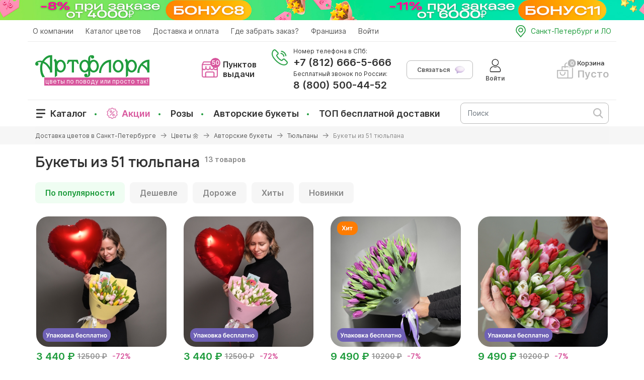

--- FILE ---
content_type: text/html; charset=utf-8
request_url: https://artflora.ru/assortment/bukety-iz-51-tyulpana/
body_size: 19665
content:
<!DOCTYPE html>
<html lang="ru" dir="ltr"
  xmlns:og="http://ogp.me/ns#">
<head>
    <meta name="viewport" content="width=device-width, initial-scale=1.0">
    <link rel="profile" href="http://www.w3.org/1999/xhtml/vocab"/>
  <!--[if IE]><![endif]-->
<link rel="dns-prefetch" href="//www.googletagmanager.com" />
<link rel="preconnect" href="//www.googletagmanager.com" />
<link rel="dns-prefetch" href="//cdn.jsdelivr.net" />
<link rel="preconnect" href="//cdn.jsdelivr.net" />
<link rel="dns-prefetch" href="//code.jquery.com" />
<link rel="preconnect" href="//code.jquery.com" />
<meta http-equiv="Content-Type" content="text/html; charset=utf-8" />
<link rel="shortcut icon" href="https://artflora.ru/sites/default/files/favicon.ico" type="image/vnd.microsoft.icon" />
<script type="application/ld+json">{
    "@context": "https://schema.org",
    "@graph": [
        {
            "@type": "WebPage",
            "name": "Букеты из 51 тюльпана",
            "description": "Купить Букеты из 51 тюльпана с доставкой в Санкт-Петербурге и ЛО. Скидки до 50%.",
            "url": "https://artflora.ru/assortment/bukety-iz-51-tyulpana/",
            "inLanguage": "ru-RU"
        }
    ]
}</script>
<meta name="description" content="Букеты из 51 тюльпана. Закажи букет онлайн и забери без очереди. Доставка / Самовывоз. 50 пунктов выдачи в Санкт-Петербурге. Интернет-магазин цветов Артфлора." />
<link rel="canonical" href="https://artflora.ru/assortment/bukety-iz-51-tyulpana/" />
<meta property="og:type" content="product" />
<meta property="og:url" content="https://artflora.ru/assortment/bukety-iz-51-tyulpana/" />
<meta property="og:title" content="Букеты из 51 тюльпана" />
<meta property="og:description" content="Купить 51 тюльпан в Санкт-Петербурге (СПб) Ни один весенний праздник не должен проходить без первоцветов. А если это пышное торжество, например, юбилей, свадьба или рождение ребенка, композиция должна быть по-настоящему роскошной. Подарите букет из 51 тюльпана: множество ярких бутонов в соседстве с сочной зеленой листвой понравятся любой женщине. Как выглядит 51 тюльпан в букете и какой заказать в подарок В каталоге нашего интернет-магазина представлено несколько фото на каждый букет, которые помогут подобрать подходящий. А по поводу цвета композиции воспользуйтесь советами флористов: Возлюбленной принято дарить красные бутоны в знак сильных чувств и верности. Ее фото с огромной охапкой первоцветов точно появится в социальных сетях. Женщинам, с которыми вас связывают деловые отношения, преподносят желтые или сиреневые сорта. Закажите оформление в корзине или шляпной коробке, чтобы подарок получился более сдержанным и строгим. Девушке рекомендуем выбрать букет розового оттенка. Композиция из полсотни бутонов станет запоминающимся подарком на совершеннолетие. Пестро и ярко выглядят цветные дуэты, например, желто-красные, оранжево-фиолетовые или бело-розовые композиции. Их уместно подарить маме или бабушке. Удобная доставка Мы постоянно проводим акции, особенно на сезонные цветы. У нас можно купить букет из 51 тюльпана недорого, в сравнении с другими магазинами Санкт-Петербурга. Оформите доставку, если хотите сэкономить время. Если хотите самостоятельно выбрать цветы и чтобы мы собрали композицию на ваших глазах, приходите в ближайший салон. У нас 50 магазинов во всех районах СПб." />
<meta property="og:image" content="https://artflora.ru/sites/all/themes/flora/img/logo.svg" />
  <meta name="apple-mobile-web-app-capable" content="yes">
    <title>Букеты из 51 тюльпана | Доставка цветов в СПб от компании Артфлора</title>
    <link rel="preconnect" href="https://cdn.diginetica.net/">
    <link type="text/css" rel="stylesheet" href="https://cdn.jsdelivr.net/npm/bootstrap@3.4.1/dist/css/bootstrap.min.css" media="all" />
<link type="text/css" rel="stylesheet" href="https://cdn.jsdelivr.net/npm/@unicorn-fail/drupal-bootstrap-styles@0.0.2/dist/3.3.1/7.x-3.x/drupal-bootstrap.min.css" media="all" />
<link type="text/css" rel="stylesheet" href="/sites/default/files/advagg_css/css__gG4F8pFXo976KaCactdfeJ5C8VL7n-RF3FfhHxVUOf0__X4h63h3qXx9MrAMW_E8gnaFbK_tSPzKUsIs5wl86zag__qNM3dU6veCMDJtrw4sYZ0sqYNTrJ92Njh7RcJgoYUKM.css" media="all" />
<link type="text/css" rel="stylesheet" href="/sites/default/files/advagg_css/css__AQyi8G9o6E3CtdWWs41Zs0TN2j4OSITz9W3bO5AtJ3c__fF95gvozeJLtosm8ns9XkJLuey-cwBXnzGMhaV1UyHk__qNM3dU6veCMDJtrw4sYZ0sqYNTrJ92Njh7RcJgoYUKM.css" media="all" />
<style>
/* <![CDATA[ */
#back-top{right:20px;}#back-top span#button{background-color:#CCCCCC;}#back-top span#button:hover{opacity:1;filter:alpha(opacity = 1);background-color:#777777;}

/* ]]> */
</style>
    <!-- HTML5 element support for IE6-8 -->
    <!--[if lt IE 9]>
    <script src="https://cdn.jsdelivr.net/html5shiv/3.7.3/html5shiv-printshiv.min.js"></script>
    <![endif]-->
  <script type="text/javascript">
<!--//--><![CDATA[//><!--
function advagg_fallback(file){var head = document.getElementsByTagName("head")[0];var script = document.createElement("script");script.src = file;script.type = "text/javascript";head.appendChild(script);};
//--><!]]>
</script>
<script type="text/javascript" src="/sites/default/files/advagg_js/js__H5AFmq1RrXKsrazzPq_xPQPy4K0wUKqecPjczzRiTgQ__wor4r9P8YTtQ7p6fbywTetZ47Z_orumIfrrhgxrpLus__qNM3dU6veCMDJtrw4sYZ0sqYNTrJ92Njh7RcJgoYUKM.js" defer="defer" onload="
function advagg_mod_1() {
  // Count how many times this function is called.
  advagg_mod_1.count = ++advagg_mod_1.count || 1;
  try {
    if (advagg_mod_1.count <= 40) {
      init_drupal_core_settings();

      // Set this to 100 so that this function only runs once.
      advagg_mod_1.count = 100;
    }
  }
  catch(e) {
    if (advagg_mod_1.count >= 40) {
      // Throw the exception if this still fails after running 40 times.
      throw e;
    }
    else {
      // Try again in 1 ms.
      window.setTimeout(advagg_mod_1, 1);
    }
  }
}
function advagg_mod_1_check() {
  if (window.init_drupal_core_settings && window.jQuery && window.Drupal) {
    advagg_mod_1();
  }
  else {
    window.setTimeout(advagg_mod_1_check, 1);
  }
}
advagg_mod_1_check();"></script>
<script type="text/javascript" src="/sites/default/files/advagg_js/js__jY3-3CF_aW2-zV7M-ZJG0aboHTCHOpI0LqsoubNNRFI__ldX-GYGVbJarE_FwlYdMigsz0wUJ72Qj_I4V8NwWM6E__qNM3dU6veCMDJtrw4sYZ0sqYNTrJ92Njh7RcJgoYUKM.js" defer="defer"></script>
<script type="text/javascript" src="/sites/default/files/advagg_js/js__IxSHOBp_A8ieMjBfvHmDzp-SjCsS35zoFbutfg8qLrM__UK3tT6F7qxO_OcGXoNQ4hKef5GtxvJVLMtkZ5ZHSIrQ__qNM3dU6veCMDJtrw4sYZ0sqYNTrJ92Njh7RcJgoYUKM.js" defer="defer"></script>
<script type="text/javascript">
<!--//--><![CDATA[//><!--

function advagg_mod_2() {
  // Count how many times this function is called.
  advagg_mod_2.count = ++advagg_mod_2.count || 1;
  try {
    if (advagg_mod_2.count <= 40) {
      
window.addEventListener('message',(event) => {
  if(event.data === 'checkoutCompleteMessage'){
    document.location = Drupal.settings.sm.cartFrame.src.replace('?open_mode=popup','complete')
  }
})


      // Set this to 100 so that this function only runs once.
      advagg_mod_2.count = 100;
    }
  }
  catch(e) {
    if (advagg_mod_2.count >= 40) {
      // Throw the exception if this still fails after running 40 times.
      throw e;
    }
    else {
      // Try again in 250 ms.
      window.setTimeout(advagg_mod_2, 250);
    }
  }
}
function advagg_mod_2_check() {
  if (window.jQuery && window.Drupal && window.Drupal.settings) {
    advagg_mod_2();
  }
  else {
    window.setTimeout(advagg_mod_2_check, 250);
  }
}
advagg_mod_2_check();
//--><!]]>
</script>
<script type="text/javascript">
<!--//--><![CDATA[//><!--
function init_drupal_core_settings() {jQuery.extend(Drupal.settings,{"basePath":"\/","pathPrefix":"","setHasJsCookie":0,"ajaxPageState":{"theme":"flora","theme_token":"YTTpueOVXo1hN-qy4Rpf6ubXycgVvAThQ1S-WTltWuM","jquery_version":"1.10","css":{"https:\/\/cdn.jsdelivr.net\/npm\/bootstrap@3.4.1\/dist\/css\/bootstrap.min.css":1,"https:\/\/cdn.jsdelivr.net\/npm\/@unicorn-fail\/drupal-bootstrap-styles@0.0.2\/dist\/3.3.1\/7.x-3.x\/drupal-bootstrap.min.css":1,"modules\/system\/system.base.css":1,"misc\/ui\/jquery.ui.core.css":1,"misc\/ui\/jquery.ui.theme.css":1,"misc\/ui\/jquery.ui.menu.css":1,"misc\/ui\/jquery.ui.autocomplete.css":1,"sites\/all\/modules\/blazy\/css\/blazy.css":1,"sites\/all\/modules\/blazy\/css\/components\/blazy.filter.css":1,"sites\/all\/modules\/blazy\/css\/components\/blazy.ratio.css":1,"sites\/all\/modules\/blazy\/css\/components\/blazy.loading.css":1,"sites\/all\/modules\/scroll_to_top\/scroll_to_top.css":1,"sites\/all\/modules\/colorbox_node\/colorbox_node.css":1,"sites\/all\/modules\/commerce_add_to_cart_confirmation\/css\/commerce_add_to_cart_confirmation.css":1,"sites\/all\/modules\/date\/date_api\/date.css":1,"sites\/all\/modules\/date\/date_popup\/themes\/datepicker.1.7.css":1,"sites\/all\/modules\/custom\/extra_status\/css\/extra_status.css":1,"modules\/field\/theme\/field.css":1,"sites\/all\/modules\/geofield_ymap\/geofield_ymap.css":1,"modules\/node\/node.css":1,"sites\/all\/modules\/om_maximenu\/css\/om_maximenu.css":1,"sites\/all\/modules\/custom\/qr\/css\/qr.css":1,"sites\/all\/modules\/custom\/user_account\/css\/account.css":1,"sites\/all\/modules\/youtube\/css\/youtube.css":1,"sites\/all\/modules\/nodeorder\/css\/nodeorder.css":1,"sites\/all\/modules\/views\/css\/views.css":1,"sites\/all\/modules\/ckeditor\/css\/ckeditor.css":1,"sites\/all\/modules\/custom\/acart\/css\/acart.css":1,"sites\/all\/modules\/colorbox\/styles\/default\/colorbox_style.css":1,"sites\/all\/modules\/ctools\/css\/ctools.css":1,"public:\/\/css\/menu_icons.css":1,"sites\/all\/modules\/custom\/sb\/css\/sb.css":1,"sites\/all\/modules\/custom\/sm\/css\/sm.css":1,"sites\/all\/modules\/stickynav\/css\/stickynav.css":1,"sites\/all\/modules\/om_maximenu\/skin\/no_style\/no_style.css":1,"sites\/all\/modules\/jcarousel\/skins\/default\/jcarousel-default.css":1,"sites\/all\/modules\/search_autocomplete\/css\/themes\/user-blue.css":1,"sites\/all\/modules\/search_autocomplete\/css\/themes\/basic-green.css":1,"sites\/all\/modules\/path_breadcrumbs\/css\/path_breadcrumbs.css":1,"sites\/all\/themes\/flora\/css\/style.css":1,"sites\/all\/themes\/flora\/css\/mobile.css":1,"sites\/all\/themes\/flora\/css\/manrope.css":1},"js":{"\/\/code.jquery.com\/jquery-1.10.2.min.js":1,"\/\/code.jquery.com\/ui\/1.10.2\/jquery-ui.min.js":1,"https:\/\/cdn.jsdelivr.net\/npm\/bootstrap@3.4.1\/dist\/js\/bootstrap.min.js":1,"misc\/jquery-extend-3.4.0.js":1,"misc\/jquery-html-prefilter-3.5.0-backport.js":1,"sites\/all\/libraries\/blazy\/blazy.min.js":1,"sites\/all\/modules\/blazy\/js\/dblazy.min.js":1,"sites\/all\/modules\/blazy\/js\/bio.min.js":1,"sites\/all\/modules\/blazy\/js\/bio.media.min.js":1,"sites\/all\/modules\/blazy\/js\/blazy.load.min.js":1,"misc\/ui\/jquery.ui.position-1.13.0-backport.js":1,"sites\/all\/modules\/jquery_update\/js\/jquery_update.js":1,"sites\/all\/modules\/commerce_add_to_cart_confirmation\/js\/commerce_add_to_cart_confirmation.js":1,"sites\/all\/modules\/om_maximenu\/js\/om_maximenu.js":1,"sites\/all\/modules\/nodeorder\/js\/custom.js":1,"public:\/\/languages\/ru_uLrTdNvMQDgyW-LDVSSEdOcSH5oGA1P-WZ9_SsHDu6k.js":1,"sites\/all\/modules\/custom\/acart\/js\/acart.js":1,"sites\/all\/libraries\/colorbox\/jquery.colorbox-min.js":1,"sites\/all\/modules\/colorbox\/js\/colorbox.js":1,"sites\/all\/modules\/colorbox\/styles\/default\/colorbox_style.js":1,"sites\/all\/modules\/colorbox\/js\/colorbox_load.js":1,"sites\/all\/modules\/custom\/sb\/js\/sb.js":1,"sites\/all\/modules\/scroll_to_top\/scroll_to_top.js":1,"sites\/all\/modules\/custom\/sm\/js\/sm.js":1,"sites\/all\/modules\/stickynav\/js\/stickynav.js":1,"sites\/all\/modules\/better_exposed_filters\/better_exposed_filters.js":1,"sites\/all\/modules\/ctools\/js\/auto-submit.js":1,"sites\/all\/modules\/om_maximenu\/contrib\/jquery.hoverIntent.minified.js":1,"sites\/all\/modules\/jcarousel\/js\/jquery.jcarousel.min.js":1,"sites\/all\/modules\/jcarousel\/js\/jcarousel.js":1,"misc\/form.js":1,"sites\/all\/themes\/bootstrap\/js\/misc\/_collapse.js":1,"sites\/all\/modules\/search_autocomplete\/js\/jquery.autocomplete.js":1,"sites\/all\/themes\/bootstrap\/js\/misc\/_progress.js":1,"sites\/all\/modules\/colorbox_node\/colorbox_node.js":1,"sites\/all\/modules\/custom\/artflora_ecommerce\/js\/ecommerce.add_preview.js":1,"sites\/all\/themes\/bootstrap\/js\/bootstrap.js":1,"advagg_fallback":1,"misc\/jquery.once.js":1,"misc\/drupal.js":1,"misc\/ajax.js":1,"sites\/all\/themes\/bootstrap\/js\/misc\/ajax.js":1}},"acart":{"token":"bevYDnC7F2oX8cQVzOdF4Rw9srwxfiAywo4Mo_nbI8U","cartBlocks":["#block-commerce-cart-cart","#block-multiblock-3"],"cartFormClass":".commerce-add-to-cart","themePath":"sites\/all\/themes\/flora"},"colorbox":{"opacity":"0.85","current":"{current} \u0438\u0437 {total}","previous":"\u00ab \u041f\u0440\u0435\u0434\u044b\u0434\u0443\u0449\u0438\u0439","next":"\u0421\u043b\u0435\u0434\u0443\u044e\u0449\u0438\u0439 \u00bb","close":"\u0417\u0430\u043a\u0440\u044b\u0442\u044c","maxWidth":"98%","maxHeight":"98%","fixed":true,"mobiledetect":false,"mobiledevicewidth":"480px","specificPagesDefaultValue":"admin*\nimagebrowser*\nimg_assist*\nimce*\nnode\/add\/*\nnode\/*\/edit\nprint\/*\nprintpdf\/*\nsystem\/ajax\nsystem\/ajax\/*"},"jcarousel":{"ajaxPath":"\/jcarousel\/ajax\/views\/","carousels":{"jcarousel-dom-1":{"view_options":{"view_args":"","view_path":"taxonomy\/term\/168","view_base_path":"assortment","view_display_id":"block","view_name":"categor","jcarousel_dom_id":1},"visible":1,"autoPause":1,"start":1,"scroll":1,"skin":"default","selector":".jcarousel-dom-1"}}},"scroll_to_top":{"label":"\u041d\u0430\u0432\u0435\u0440\u0445"},"sm":{"minWidth":760,"links":["#block-commerce-cart-cart a","#block-multiblock-3 a"]},"stickynav":{"selector":"#navbar"},"better_exposed_filters":{"datepicker":false,"slider":false,"settings":[],"autosubmit":false,"views":{"categor":{"displays":{"block_2":{"filters":[]},"block_12":{"filters":[]},"block":{"filters":[]},"block_3":{"filters":[]},"block_1":{"filters":[]}}},"catalog":{"displays":{"page_1":{"filters":[]}}},"preview_categor":{"displays":{"block_2":{"filters":[]},"block_1":{"filters":[]},"block_6":{"filters":[]}}},"h1_categoria":{"displays":{"block":{"filters":[]}}}}},"urlIsAjaxTrusted":{"\/assortment\/bukety-iz-51-tyulpana\/":true},"artfloraEcom":{"currency":"RUB","debug":false,"mobileMax":991,"mobileDelay":250,"preview":{"container":".view-catalog","button":".cover-button form.commerce-add-to-cart button.form-submit","dataset":".ecom-product-preview","throttleMs":600}},"search_autocomplete":{"form1":{"selector":"#search-form[action=\u0022\/search\/node\u0022] #edit-keys","minChars":"3","max_sug":"10","type":"internal","datas":"https:\/\/artflora.ru\/search_autocomplete\/autocomplete\/1\/","fid":"1","theme":"basic-green","auto_submit":"1","auto_redirect":"1"},"form2":{"selector":"#search-form[action=\u0022\/search\/user\u0022] #edit-keys","minChars":"3","max_sug":"10","type":"internal","datas":"https:\/\/artflora.ru\/search_autocomplete\/autocomplete\/2\/","fid":"2","theme":"user-blue","auto_submit":"1","auto_redirect":"1"},"form3":{"selector":"#edit-search-block-form--2","minChars":"3","max_sug":"10","type":"internal","datas":"https:\/\/artflora.ru\/search_autocomplete\/autocomplete\/3\/","fid":"3","theme":"basic-green","auto_submit":"1","auto_redirect":"1"},"form4":{"selector":"input#edit-combine","minChars":"3","max_sug":"6","type":"internal","datas":"https:\/\/artflora.ru\/search_autocomplete\/autocomplete\/4\/","fid":"4","theme":"basic-green","auto_submit":"1","auto_redirect":"1"},"form5":{"selector":"input#edit-combine--2","minChars":"2","max_sug":"5","type":"internal","datas":"https:\/\/artflora.ru\/search_autocomplete\/autocomplete\/5\/","fid":"5","theme":"basic-green","auto_submit":"1","auto_redirect":"1"}},"colorbox_node":{"width":"600px","height":"600px"},"blazy":{"loadInvisible":false,"offset":100,"saveViewportOffsetDelay":50,"validateDelay":25,"container":""},"blazyIo":{"enabled":false,"disconnect":false,"rootMargin":"0px","threshold":[0]},"commerceAddToCartConfirmation":{"overlayClass":"commerce_add_to_cart_confirmation_overlay","overlayParentSelector":"body"},"bootstrap":{"anchorsFix":"0","anchorsSmoothScrolling":"0","formHasError":1,"popoverEnabled":1,"popoverOptions":{"animation":1,"html":0,"placement":"right","selector":"","trigger":"click","triggerAutoclose":1,"title":"","content":"","delay":0,"container":"body"},"tooltipEnabled":1,"tooltipOptions":{"animation":1,"html":0,"placement":"auto left","selector":"","trigger":"hover focus","delay":0,"container":"body"}}}); } if(window.jQuery && window.Drupal){init_drupal_core_settings();}
//--><!]]>
</script>
  <link rel="apple-touch-icon" href="/apple-touch-icon.png">
  <!-- Google Tag Manager -->
	<script>(function(w,d,s,l,i){w[l]=w[l]||[];w[l].push({'gtm.start':
	new Date().getTime(),event:'gtm.js'});var f=d.getElementsByTagName(s)[0],
	j=d.createElement(s),dl=l!='dataLayer'?'&l='+l:'';j.async=true;j.src=
	'https://www.googletagmanager.com/gtm.js?id='+i+dl;f.parentNode.insertBefore(j,f);
	})(window,document,'script','dataLayer','GTM-T4PKG5W');</script>
	<!-- End Google Tag Manager -->
  <meta name="yandex-verification" content="e2317aafa188fb3a" />
    <!-- Нужно для подтверждения домена для email-рассылок через mail.ru -->
    <meta name="mailru-domain" content="TO25b66rUupv3YwO" />
    <meta name="mailru-domain" content="m8yc6iz2zK6o7rdS" />

     <!-- Нужно для подтверждения домена для Admitad -->
     <meta name="verify-admitad" content="4d76807637" />
     <meta name="zen-verification" content="MUzQ89A5pwjc5DvYG0ogmmt8haZjaPPFYxqomk6GyjLPi9yvZBQyGqYwCQiNd9Pm" />
     <!-- <script src="https://api-maps.yandex.ru/2.1/?apikey=5af33b55-6d04-4527-bc89-3d7bf813376e&lang=ru_RU" type="text/javascript"></script>-->
    <link rel="preconnect" href="https://api.searchbooster.net" crossorigin />
    <link rel="preconnect" href="https://cdn2.searchbooster.net" crossorigin />
    <link rel="preconnect" href="https://api4.searchbooster.io" crossorigin />
    <link rel="preconnect" href="https://cdn.searchbooster.io" crossorigin />
     <!-- Скрипт для улучшенного отслеживания -->
    <script type="text/javascript">
        var digiScript = document.createElement('script');
        digiScript.src = '//cdn.diginetica.net/7036/client.js';
        digiScript.defer = true;
        digiScript.async = true;
        document.head.appendChild(digiScript);
    </script>
    <!-- Мета разметка Florist -->
    <script type="application/ld+json">
        {
            "@context": "https://schema.org",
            "@type": "Florist",
            "name": "Заказать букет c доставкой - АртФлора",
            "image": "https://artflora.ru/sites/all/themes/flora/img/logo.svg",
            "url": "https://artflora.ru",
            "telephone": "+7-812-666-5-666",
            "address": {
                "@type": "PostalAddress",
                "streetAddress": "Просвещения пр., д. 15",
                "addressLocality": "Санкт-Петербург",
                "addressRegion": "Санкт-Петербург",
                "postalCode": "190000",
                "addressCountry": "RU"
            },
            "openingHours": "Mo-Su 09:00-20:00"
        }
    </script>
</head>
<body class="html not-front not-logged-in no-sidebars page-taxonomy page-taxonomy-term page-taxonomy-term- page-taxonomy-term-168 auth-not-verified ">
<!-- Google Tag Manager (noscript) -->
<noscript><iframe src="https://www.googletagmanager.com/ns.html?id=GTM-T4PKG5W"
height="0" width="0" style="display:none;visibility:hidden"></iframe></noscript>
<!-- End Google Tag Manager (noscript) -->
<div id="skip-link">
    <a href="#main-content" class="element-invisible element-focusable">Перейти к основному содержанию</a>
</div>

<div class="region-all region-top-img">
  <a class="hidden-xs hidden-sm" href="/assortment/discount/"><img alt="Акции" title="Акции" src="/sites/all/themes/flora/img/pc-nov-25-2.jpg" /></a>
  <a class="visible-sm-custom" href="/assortment/discount/"><img alt="Акции" title="Акции" src="/sites/all/themes/flora/img/760-nov-25-2.jpg" /></a>
  <a class="visible-xs-custom" href="/assortment/discount/"><img alt="Акции" title="Акции" src="/sites/all/themes/flora/img/mobile-nov-25-2.jpg" /></a>
</div>
<div class="region-all region-top">
	<div class="container">
		<div class="row">
			  <div class="region region-top-header">
    <section id="block-menu-menu-top-menu" class="block block-menu xs-min-none clearfix">

      
  <ul class="menu nav"><li class="first leaf"><a href="/about/">О компании</a></li>
<li class="leaf"><a href="/assortment/">Каталог цветов</a></li>
<li class="leaf"><a href="/delivery/">Доставка и оплата</a></li>
<li class="leaf"><a href="/contacts/">Где забрать заказ?</a></li>
<li class="leaf"><a href="/franshiza/">Франшиза</a></li>
<li class="last leaf customer-link customer-login"><a href="/customer/login/">Войти</a></li>
</ul>
</section>
<section id="block-block-46" class="block block-block xs-block clearfix">

      
  <div class="logo-mobile-head"><a href="/"><img alt="Доставка цветов АртФлора" src="/sites/all/themes/flora/img/logo.svg" title="Букеты с доставкой в СПб в интернет-магазине АртФлора" /></a></div>

</section>
<section id="block-block-9" class="block block-block visible-xs col clearfix">

      
  <div><a href="tel:+78126665666">+7 (812) 666-5-666</a></div>

</section>
<section id="block-block-1" class="block block-block clearfix">

      
  <div class="content-block">
<div class="col visible-xs">
<div class="dropdown block-contact"><button aria-expanded="false" aria-haspopup="true" data-toggle="dropdown" id="dLink" type="button"></button>
<ul aria-labelledby="dLink" class="dropdown-menu">
<li><a class="link-phone" href="tel:+78126665666">+7 (812) 666-5-666</a></li>
<li><a class="colorbox-node link-form" href="/zakazat-zvonok?width=400&amp;height=365" onclick="ym(29857984,'reachGoal','call-click')" rel="nofollow">Перезвоните мне</a></li>
<li><a class="link-tg" href="https://t.me/Artflora_ru" rel="nofollow" target="blank">Telegram</a></li>
</ul>
</div>
</div>
<div class="col hidden-xs">
<p class="city" id="city-spb">Санкт-Петербург и ЛО</p>
<div class="hidden-city" id="hidden-city" style="display:none;">
<p class="list"><a class="btn" href="/contacts/">Санкт-Петербург - 50 пунктов выдачи</a></p>
<p class="list"><a class="btn" data-toggle="popover" data-trigger="focus" id="popover-city" role="button" tabindex="0">г. Светлогорск (Калининградская обл.)</a></p>
</div>
</div>
</div>

</section>
  </div>
		</div>
	</div>
</div>
<header role="banner" id="page-header" class="hidden-xs" itemscope itemtype="https://schema.org/WPHeader">
  <meta itemprop="image" name="image" content="https://artflora.ru/sites/all/themes/flora/img/logo.svg">
  <div class="container">
          <div class="region region-header">
    <section id="block-block-3" class="block block-block hidden-xs clearfix">

      
  <div class="content-logo"><a href="/"><img alt="Доставка цветов АртФлора" height="49" src="/sites/all/themes/flora/img/logo.svg" title="Букеты с доставкой в СПб в интернет-магазине АртФлора" width="250" /></a>
<p>цветы по поводу или просто так!</p>
</div>
<div class="content-slogan lg-none">
<p>Онлайн маркет букетов в СПБ.<br />
Цветы с бесплатной доставкой.</p>
</div>

</section>
<section id="block-block-4" class="block block-block hidden-xs clearfix">

      
  <div class="col-h2 visible-md visible-lg">
<p class="info">Пунктов<br />
выдачи</p>
<a href="/contacts/">&nbsp;</a></div>

<div class="col-h4">
<p>Номер телефона в СПб:</p>

<div><a href="tel:+78126665666">+7 (812) 666-5-666</a></div>

<p>Бесплатный звонок по&nbsp;России:</p>

<div><a href="tel:88005004452">8 (800) 500-44-52</a></div>
</div>

<div class="col-h5 visible-md visible-lg">
<div class="dropdown block-contact"><button aria-expanded="false" aria-haspopup="true" data-toggle="dropdown" id="dLink" type="button">Связаться</button>

<ul aria-labelledby="dLink" class="dropdown-menu">
	<li><a class="link-phone" href="tel:+78126665666">+7 (812) 666-5-666</a></li>
	<li><a class="colorbox-node link-form" href="/zakazat-zvonok?width=400&amp;height=365" onclick="ym(29857984,'reachGoal','call-click')" rel="nofollow">Перезвоните мне</a></li>
	<li><a class="link-tg" href="https://t.me/Artflora_ru" rel="nofollow" target="blank">Telegram</a></li>
</ul>
</div>
</div>
<div class="header-user">
	<div class="item item-user customer-link customer-login">
	    <a href="/customer/login/" class="flex-element">
	        <div class="icon">
	            <img src="/sites/all/themes/flora/img/m-user.png" />
	        </div>
	        <p>Войти</p>
	    </a>
	</div>
	<div class="item item-user customer-link customer-account">
	    <a href="/customer/account/" class="flex-element">
	        <div class="icon">
	            <img src="/sites/all/themes/flora/img/m-user.png" />
	        </div>
	        <p>Личный<br/> кабинет</p>
	    </a>
	</div>
</div>
</section>
<section id="block-commerce-cart-cart" class="block block-commerce-cart clearfix" data-nosnippet="true">

        <p class="block-title">Корзина</p>
    
  <div class="cart-empty-block">Пусто</div>
</section>
  </div>
  </div>
</header>
<header id="navbar" role="banner" class="navbar container navbar-default">
  <div class="container">
	<div class="row border">
    <div class="navbar-header hidden-xs">
	  <div class="center-block xs-mobile-header">
      
      		<div class="xs-block col-flex col-h1"><div class="center"><a href="/"><img alt="Доставка цветов АртФлора" title="Букеты с доставкой в СПб в интернет-магазине АртФлора" src="/sites/all/themes/flora/img/logo.svg" /></a></div></div>
    <div class="xs-block col-flex col-h4"><div class="center">
      <p>Номер телефона в СПб:</p>
      <a href="tel:+78126665666">+7 (812) 666-5-666</a>
      <p>Бесплатный звонок в России:</p>
      <a href="tel:88005004452">8 (800) 500-44-52</a></div>
    </div>
		<div class="xs-block col-flex col-h2">
      <div class="center">
        <a href="/contacts/"><p class="info">50</p></a>
      </div>
    </div>
    </div>
    </div>

          <div class="navbar-collapse collapse" id="navbar-collapse">
        <nav role="navigation">
                                            <div class="region region-navigation">
    <section id="block-block-30" class="block block-block min-logo lg-none clearfix">

      
  <p><a href="/"><img alt="" src="/sites/default/files/inline/images/mini-logo-2.png" /></a></p>

</section>
<section id="block-om-maximenu-om-maximenu-1" class="block block-om-maximenu hidden-xs clearfix">

      
   

  <div id="om-maximenu--" class="om-maximenu om-maximenu-no-style om-maximenu-block om-maximenu-row om-maximenu-block-down code-om-u1-1442075794">     
            

<div id="om-menu---ul-wrapper" class="om-menu-ul-wrapper">
  <ul id="om-menu--" class="om-menu">
                  

   
  <li id="om-leaf-om-u1-1442075794-2" class="om-leaf first leaf--">   
    <span class="om-link catalog-link link--" >Каталог</span>      
  <div class="om-maximenu-content om-maximenu-content-nofade closed">
    <div class="om-maximenu-top">
      <div class="om-maximenu-top-left"></div>
      <div class="om-maximenu-top-right"></div>
    </div><!-- /.om-maximenu-top --> 
    <div class="om-maximenu-middle">
      <div class="om-maximenu-middle-left">
        <div class="om-maximenu-middle-right">
           

<div class="block block-block block-block-id-35 first last">           
      <div class="content"><div class="flex flex-between block-hide-menu">
<div class="col-block">
<section id="block-views-preview-categor-block-2" class="block block-views clearfix">

      
  <div class="view view-preview-categor view-id-preview_categor view-display-id-block_2 categor-one view-dom-id-b9c0ff053b3d20732d307beecdbe57e9">
        
  
  
      <div class="view-content">
      

<div id="views-bootstrap-grid-3" class="views-bootstrap-grid-plugin-style">
  
          <div class="row">
                  <div class="col col-xs-12">
              
  <div class="link-node">        <span><a href="/assortment/buket-roz/">&nbsp;</a></span>  </div>  
          <div class="cover views-fieldset" data-module="views_fieldsets">
            <div class="cover-content views-fieldset" data-module="views_fieldsets">
            <div class="views-field views-field-field-small-name"><div class="field-content">от 1990₽</div></div>                <div class="views-field views-field-title"><span class="field-content">Букет роз</span></div>      </div>

      </div>

            </div>

                                  </div>
    
  </div>
    </div>
  
  
  
  
  
  
</div>
</section>
</div>
<div class="col-block">
<section id="block-views-categor-block-12" class="block block-views clearfix">

      
  <div class="view view-categor view-id-categor view-display-id-block_12 categ-col-column view-dom-id-cebd3c30d0c93cc5657d51c8555c53be">
        
  
  
      <div class="view-content">
      

<div id="views-bootstrap-grid-4" class="views-bootstrap-grid-plugin-style">
  
          <div class="row">
                  <div class="col flex col-xs-12">
              
  <div class="link-node">        <span><a href="/assortment/novinki/">&nbsp;</a></span>  </div>  
          <div class="cover-content flex flex-between views-fieldset" data-module="views_fieldsets">
            <div class="views-field views-field-name"><span class="field-content link-cat-menu">Новинки</span></div>      </div>

            </div>

                                      <div class="col flex col-xs-12">
              
  <div class="link-node">        <span><a href="/assortment/top/">&nbsp;</a></span>  </div>  
          <div class="cover-content flex flex-between views-fieldset" data-module="views_fieldsets">
            <div class="views-field views-field-name"><span class="field-content link-cat-menu">Хиты продаж</span></div>      </div>

            </div>

                                  </div>
    
  </div>
    </div>
  
  
  
  
  
  
</div>
</section>
</div>
<div class="col-block">
<div class="cover-block">
<section id="block-menu-menu-menu-catalog-1" class="block block-menu clearfix">

      
  <ul class="menu nav"><li class="first leaf"><a href="/assortment/buket-roz/">Розы</a></li>
<li class="leaf"><a href="/assortment/15-roz/">15 роз</a></li>
<li class="leaf"><a href="/assortment/buket-25-roz/">25 роз</a></li>
<li class="leaf"><a href="/assortment/35-roz/">35 роз</a></li>
<li class="leaf"><a href="/assortment/buket-iz-51-roz/">51 роза</a></li>
<li class="leaf"><a href="/assortment/75-roz/">75 роз</a></li>
<li class="last leaf"><a href="/assortment/101-roza/">101 роза</a></li>
</ul>
</section>
<section id="block-menu-menu-menu-catalog-2" class="block block-menu clearfix">

      
  <ul class="menu nav"><li class="first leaf"><a href="/assortment/krasnye-rozy/">Красные розы</a></li>
<li class="leaf"><a href="/assortment/rozovye-rozy/">Розовые розы</a></li>
<li class="leaf"><a href="https://artflora.ru/assortment/malinovye-rozy/">Малиновые розы</a></li>
<li class="leaf"><a href="https://artflora.ru/assortment/kremovye-rozy/">Кремовые розы</a></li>
<li class="leaf"><a href="/assortment/belye-rozy/">Белые розы</a></li>
<li class="leaf"><a href="/assortment/rozy-miks/">Розы микс</a></li>
<li class="leaf"><a href="/assortment/krasno-belye-rozy/">Красные и белые розы</a></li>
<li class="leaf"><a href="/assortment/rozy-keniya/">Розы Кения</a></li>
<li class="leaf"><a href="/assortment/rozy-ekador/">Розы Эквадор</a></li>
<li class="leaf"><a href="https://artflora.ru/assortment/duo-bukety-roz/">Дуо-букеты роз</a></li>
<li class="leaf"><a href="/assortment/korziny-roz/">Корзины роз</a></li>
<li class="leaf"><a href="https://artflora.ru/assortment/rozy-kustovye-buket/">Кустовые розы</a></li>
<li class="last leaf"><a href="https://artflora.ru/assortment/francuzskie-rozy/">Французские розы</a></li>
</ul>
</section>
</div></div>
<div class="col-block"><div class="cover-block">
<section id="block-menu-menu-menu-catalog-3" class="block block-menu clearfix">

      
  <ul class="menu nav"><li class="first leaf"><a href="/assortment/aksessuary-k-cvetam/">Аксессуары к цветам</a></li>
<li class="leaf"><a href="https://artflora.ru/assortment/bukety-zhene-na-vypisku-iz-roddoma/">Букеты на выписку</a></li>
<li class="leaf"><a href="/assortment/kompozicii-s-cvetami/">Композиции с цветами</a></li>
<li class="leaf"><a href="/assortment/korzina-s-cvetami/">Корзины с цветами</a></li>
<li class="leaf"><a href="https://artflora.ru/assortment/nabory/">Наборы</a></li>
<li class="leaf"><a href="https://artflora.ru/assortment/otkrytki/">Открытки</a></li>
<li class="leaf"><a href="https://artflora.ru/assortment/podarochnye-sertifikaty/">Подарочные сертификаты</a></li>
<li class="leaf"><a href="https://artflora.ru/assortment/svadebnaya-floristika/">Свадьба</a></li>
<li class="leaf"><a href="/assortment/sumochki-s-cvetami/">Сумочки с цветами</a></li>
<li class="leaf"><a href="/assortment/cvety-na-pohorony/">Траурная флористика</a></li>
<li class="leaf"><a href="/assortment/cvety-s-dostavkoj-spb-deshevo/">Цветы поштучно</a></li>
<li class="last leaf"><a href="/assortment/cvety-v-shlyapnyx-korobkax/">Шляпные коробки с цветами</a></li>
</ul>
</section>
<section id="block-menu-menu-menu-catalog-4" class="block block-menu clearfix">

      
  <ul class="menu nav"><li class="first leaf"><a href="/assortment/buket-alstromeriya/">Альстромерии</a></li>
<li class="leaf"><a href="/assortment/buket-gvozdika/">Гвоздика</a></li>
<li class="leaf"><a href="/assortment/gipsofila/">Гипсофила</a></li>
<li class="leaf"><a href="/assortment/buket-liziantus/">Лизиантусы</a></li>
<li class="leaf"><a href="/assortment/buket-liliya/">Лилии</a></li>
<li class="leaf"><a href="/assortment/buket-romashki/">Ромашки</a></li>
<li class="last leaf"><a href="/assortment/buket-hrizantema/">Хризантемы</a></li>
</ul>
</section>
</div></div>
</div>
</div>
  </div><!-- /.block -->





          <div class="om-clearfix"></div>
        </div><!-- /.om-maximenu-middle-right --> 
      </div><!-- /.om-maximenu-middle-left --> 
    </div><!-- /.om-maximenu-middle --> 
    <div class="om-maximenu-bottom">
      <div class="om-maximenu-bottom-left"></div>
      <div class="om-maximenu-bottom-right"></div>
    </div><!-- /.om-maximenu-bottom -->  
    <div class="om-maximenu-arrow"></div>
    <div class="om-maximenu-open">
      <input type="checkbox" value="" />
          </div><!-- /.om-maximenu-open -->  
  </div><!-- /.om-maximenu-content -->  
 

      
  </li>
  
    
  

  
          
                  

   
  <li id="om-leaf-om-u1-1442075794-1" class="om-leaf leaf--">   
    <a  class="om-link action link--" href="/assortment/discount/">Акции</a>      
 

      
  </li>
  
    
  

  
          
                  

   
  <li id="om-leaf-om-u1-1442075794-18" class="om-leaf leaf--">   
    <a  class="om-link  link--" href="https://artflora.ru/assortment/buket-roz/">Розы</a>      
 

      
  </li>
  
    
  

  
          
                  

   
  <li id="om-leaf-om-u1-1442075794-8" class="om-leaf leaf--">   
    <a  class="om-link  link--" href="/assortment/kupit-buket-cvetov-v-spb-nedorogo/">Авторские букеты</a>      
 

      
  </li>
  
    
  

  
          
                  

   
  <li id="om-leaf-om-u1-1442075794-17" class="om-leaf last leaf--">   
    <a  class="om-link  link--" href="https://artflora.ru/assortment/besplatnaya-dostavka-cvetov-v-spb-deshevo/">ТОП бесплатной доставки</a>      
 

      
  </li>
  
    
  

  
          
      </ul><!-- /.om-menu -->    
</div><!-- /.om-menu-ul-wrapper -->   



      </div><!-- /#om-maximenu-[menu name] -->   



</section>
<section id="block-block-17" class="block block-block hidden-xs clearfix">

      
  <div class="col-h2">
<p class="info">Пунктов<br />
выдачи</p>
<p><a href="/contacts/"> </a></p></div>


</section>
<section id="block-multiblock-3" class="block block-multiblock hidden-xs block-commerce-cart block-commerce-cart-cart-instance clearfix" data-nosnippet="true">

        <p class="block-title">Корзина</p>
    
  <div class="cart-empty-block">Пусто</div>
</section>
<section id="block-menu-menu-main-menu-phone" class="block block-menu visible-xs clearfix">

      
  <ul class="menu nav"><li class="first leaf"><a href="/assortment/discount/" class="menu_icon menu-1718">Акции</a></li>
<li class="leaf"><a href="/assortment/top/" class="menu_icon menu-1812">Хиты продаж</a></li>
<li class="leaf"><a href="/assortment/novinki/" class="menu_icon menu-2138">Новинки</a></li>
<li class="leaf"><a href="/assortment/besplatnaya-dostavka-cvetov-v-spb-deshevo/" class="menu_icon menu-2166">Топ-букеты бесплатной доставки</a></li>
<li class="leaf"><a href="/assortment/buket-roz/" class="menu_icon menu-1827">Букеты роз</a></li>
<li class="leaf"><a href="https://artflora.ru/assortment/eksklyuzivnye-bukety/" class="menu_icon menu-2221">Эксклюзивные букеты</a></li>
<li class="leaf"><a href="/assortment/kupit-buket-cvetov-v-spb-nedorogo/" class="menu_icon menu-1517">Авторские букеты</a></li>
<li class="leaf"><a href="/assortment/pionovidnye-rozy/" class="menu_icon menu-1815">Пионовидные розы</a></li>
<li class="leaf"><a href="/assortment/nabory/" class="menu_icon menu-2199">Наборы</a></li>
<li class="leaf"><a href="/assortment/francuzskie-rozy/" class="menu_icon menu-1681">Французские розы</a></li>
<li class="leaf"><a href="/assortment/krasnye-rozy/" class="menu_icon menu-2139">Красные розы</a></li>
<li class="leaf"><a href="/assortment/rozovye-rozy/" class="menu_icon menu-1671">Розовые розы</a></li>
<li class="leaf"><a href="/assortment/malinovye-rozy/" class="menu_icon menu-1826">Малиновые розы</a></li>
<li class="leaf"><a href="/assortment/rozy-kustovye-buket/" class="menu_icon menu-1682">Кустовые розы</a></li>
<li class="leaf"><a href="/assortment/buket-alstromeriya/" class="menu_icon menu-828">Альстромерии</a></li>
<li class="leaf"><a href="/assortment/buket-gvozdika/" class="menu_icon menu-1809">Гвоздики</a></li>
<li class="leaf"><a href="/assortment/buket-liliya/" class="menu_icon menu-2185">Лилии</a></li>
<li class="leaf"><a href="/assortment/buket-hrizantema/" class="menu_icon menu-2171">Хризантемы</a></li>
<li class="leaf"><a href="/assortment/cvety-v-shlyapnyx-korobkax/" class="menu_icon menu-827">Шляпные коробки</a></li>
<li class="leaf"><a href="/assortment/korzina-s-cvetami/" class="menu_icon menu-1806">Корзины с цветами</a></li>
<li class="leaf"><a href="/assortment/sumochki-s-cvetami/" class="menu_icon menu-1246">Сумочки с цветами</a></li>
<li class="leaf"><a href="/assortment/svadebnaya-floristika/" class="menu_icon menu-2159">Свадьба</a></li>
<li class="leaf"><a href="/assortment/podarochnye-sertifikaty/" class="menu_icon menu-826">Подарочный сертификат</a></li>
<li class="leaf"><a href="/assortment/cvety-s-dostavkoj-spb-deshevo/" class="menu_icon menu-1516">Цветы поштучно</a></li>
<li class="leaf"><a href="/assortment/aksessuary-k-cvetam/" class="menu_icon menu-2189">Аксессуары</a></li>
<li class="last leaf"><a href="/assortment/cvety-na-pohorony/" class="menu_icon menu-1615">Траурная флористика</a></li>
</ul>
</section>
<section id="block-block-40" class="block block-block block-search-b clearfix">

      
  <div class="search" id="search-popup">Поиск</div>

</section>
  </div>
                  </nav>
      </div>
    	</div>
  </div>
</header>

<div class="main-container">
	<div class="region-breadcrumb">
		<div class="container">
			<p class="element-invisible">Вы здесь</p><div class="breadcrumb" itemscope itemtype="http://schema.org/BreadcrumbList"><div class="inline odd first" itemprop="itemListElement" itemscope itemtype="http://schema.org/ListItem"><a href="https://artflora.ru/" itemprop="item"><span itemprop="name">Доставка цветов в Санкт-Петербурге</span></a><meta itemprop="position" content="1"></div> <span class="delimiter">></span> <div class="inline even" itemprop="itemListElement" itemscope itemtype="http://schema.org/ListItem"><a href="https://artflora.ru/assortment/" itemprop="item"><span itemprop="name">Цветы 🌼</span></a><meta itemprop="position" content="2"></div> <span class="delimiter">></span> <div class="inline odd" itemprop="itemListElement" itemscope itemtype="http://schema.org/ListItem"><a href="https://artflora.ru/assortment/kupit-buket-cvetov-v-spb-nedorogo/" itemprop="item"><span itemprop="name">Авторские букеты</span></a><meta itemprop="position" content="3"></div> <span class="delimiter">></span> <div class="inline even" itemprop="itemListElement" itemscope itemtype="http://schema.org/ListItem"><a href="https://artflora.ru/assortment/buket-tyulpanov/" itemprop="item"><span itemprop="name">Тюльпаны</span></a><meta itemprop="position" content="4"></div> <span class="delimiter">></span> <div class="inline odd last" itemprop="itemListElement" itemscope itemtype="http://schema.org/ListItem"><span itemprop="name">Букеты из 51 тюльпана</span><meta itemprop="position" content="5"></div></div>		</div>
	</div>
 <div class="container">
   <!-- /#page-header -->

  <div class="row">

    
    <section class="col-sm-12">
            <a id="main-content"></a>
		<section id="block-views-h1-categoria-block" class="block block-views clearfix">

      
  <div class="view view-h1-categoria view-id-h1_categoria view-display-id-block view-dom-id-229028eb50a5b38cc9beb3569294183a">
        
  
  
      <div class="view-content">
        <div class="views-row views-row-1 views-row-odd views-row-first views-row-last">
      
  <div>        <h1 class="page-header">Букеты из 51 тюльпана</h1>  </div>  </div>
    </div>
  
  
  
  
  
  
</div>
</section>
		                                        <div class="region region-content">
    <section id="block-system-main" class="block block-system clearfix">

      
  <div class="term-listing-heading"><div id="taxonomy-term-168" class="taxonomy-term vocabulary-categor">

  
  <div class="content">
      </div>

</div>
</div><div class="view view-catalog view-id-catalog view-display-id-page_1 view-dom-id-0bfeb5c31d3da74dfe9a46cb97ef6b3d"> <div class="view-header"> 13 товаров </div> <div class="view-filters"> <form class="ctools-auto-submit-full-form" action="/assortment/bukety-iz-51-tyulpana/" method="get" id="views-exposed-form-catalog-page-1" accept-charset="UTF-8"><div><div class="views-exposed-form"> <div class="views-exposed-widgets clearfix"> <div class="views-exposed-widget views-widget-sort-by"> <div class="form-item form-item-sort-by form-type-select form-group"> <label class="control-label" for="edit-sort-by">Сортировать по</label> <div class="bef-select-as-links"><div class="form-item"><div class="form-item form-item-edit-sort-by-weight form-type-bef-link form-group"><a href="https://artflora.ru/assortment/bukety-iz-51-tyulpana/" rel="nofollow" class="active">По популярности</a></div><div class="form-item form-item-edit-sort-by-commerce-price-amount form-type-bef-link form-group"><a href="https://artflora.ru/assortment/bukety-iz-51-tyulpana/?sort_by=commerce_price_amount" rel="nofollow">Дешевле</a></div><div class="form-item form-item-edit-sort-by-commerce-price-amount-1 form-type-bef-link form-group"><a href="https://artflora.ru/assortment/bukety-iz-51-tyulpana/?sort_by=commerce_price_amount_1" rel="nofollow">Дороже</a></div><div class="form-item form-item-edit-sort-by-field-m-top-value form-type-bef-link form-group"><a href="https://artflora.ru/assortment/bukety-iz-51-tyulpana/?sort_by=field_m_top_value" rel="nofollow">Хиты</a></div><div class="form-item form-item-edit-sort-by-field-m-new-value form-type-bef-link form-group"><a href="https://artflora.ru/assortment/bukety-iz-51-tyulpana/?sort_by=field_m_new_value" rel="nofollow">Новинки</a></div></div><select class="form-control form-select" style="display: none;" id="edit-sort-by" name="sort_by"><option value="weight" selected="selected">По популярности</option><option value="commerce_price_amount">Дешевле</option><option value="commerce_price_amount_1">Дороже</option><option value="field_m_top_value">Хиты</option><option value="field_m_new_value">Новинки</option></select><input type="hidden" class="bef-new-value" name="sort_by" value="weight" /></div></div> </div> <div class="views-exposed-widget views-widget-sort-order"> </div> <div class="views-exposed-widget views-submit-button"> <button class="ctools-use-ajax ctools-auto-submit-click js-hide element-hidden btn btn-info form-submit" type="submit" id="edit-submit-catalog" name="" value="Применить">Применить</button> </div> </div> </div> </div></form> </div> <div class="view-content"> <div id="views-bootstrap-grid-1" class="views-bootstrap-grid-plugin-style"> <div class="row"> <div class="col col-xs-3"> <div class="cover views-fieldset" data-module="views_fieldsets"> <div class="cover-top views-fieldset" data-module="views_fieldsets"> <div class="cover-img-top views-fieldset" data-module="views_fieldsets"> </div> <div class="views-field views-field-field-image"><div class="field-content"><a href="/goods/nabor-razmer-xl-s-buketom-51-tyulpan-yarkiy-miks-v-foamirane/"><img class="img-responsive" src="https://artflora.ru/sites/default/files/styles/w-340_h-340/public/dsc01329_-_kopiya.jpg?itok=YIqipoN5" width="340" height="340" alt="Набор размер XL с букетом 51 тюльпан яркий микс в фоамиране" /></a><a href="/goods/nabor-razmer-xl-s-buketom-51-tyulpan-yarkiy-miks-v-foamirane/"><img class="img-responsive" src="https://artflora.ru/sites/default/files/styles/w-340_h-340/public/dsc01328_-_kopiya.jpg?itok=3xgzI4l8" width="340" height="340" alt="Набор размер XL с букетом 51 тюльпан яркий микс в фоамиране" /></a><a href="/goods/nabor-razmer-xl-s-buketom-51-tyulpan-yarkiy-miks-v-foamirane/"><img class="img-responsive" src="https://artflora.ru/sites/default/files/styles/w-340_h-340/public/dsc01331_-_kopiya.jpg?itok=rRZEwvp4" width="340" height="340" alt="Набор размер XL с букетом 51 тюльпан яркий микс в фоамиране" /></a></div></div> <div class="block-icons views-fieldset" data-module="views_fieldsets"> <div class="views-field views-field-field-size"><div class="field-content"></div></div> <div class="views-field views-field-field-m-cover"><div class="field-content"><img src="/sites/all/themes/flora/img/marker-free-yp.jpg" class="marker-border" alt="Упаковка бесплатно" /></div></div> </div> </div> <div class="center-product views-fieldset" data-module="views_fieldsets"> <div class="views-field views-field-field-old-price"><div class="field-content">12500 ₽</div></div> <div class="views-field views-field-field-old-price-2"><div class="field-content">-72%</div></div> <div class="views-field views-field-commerce-price"><div class="field-content"> 3 440 ₽ </div></div> </div> <div class="cover-bottom views-fieldset" data-module="views_fieldsets"> <div class="cover-content views-fieldset" data-module="views_fieldsets"> <div class="views-field views-field-title"><span class="field-content"><a href="/goods/nabor-razmer-xl-s-buketom-51-tyulpan-yarkiy-miks-v-foamirane/">Набор размер XL с букетом 51 тюльпан яркий микс в фоами...</a></span></div> <div class="cover-button views-fieldset" data-module="views_fieldsets"> <div class="views-field views-field-add-to-cart-form"><div class="field-content"><div class="ecom-product-preview" data-product-id="003064" data-product-name="Набор размер XL с букетом 51 тюльпан яркий микс в фоамиране" data-product-price="344000" data-product-category="Наборы"></div> <form class="commerce-add-to-cart commerce-cart-add-to-cart-form-9825" autocomplete="off" action="/assortment/bukety-iz-51-tyulpana/" method="post" id="commerce-cart-add-to-cart-form-9825" accept-charset="UTF-8"><div><input type="hidden" name="form_build_id" value="form-C1tjeFD3lDPO_dSgX2WkMiMfCUEQVPbOpnI6OfBC2a0" /> <input type="hidden" name="form_id" value="commerce_cart_add_to_cart_form_9825" /> <button disabled="disabled" type="submit" id="edit-submit" name="op" value="Нет в наличии" class="btn btn-default form-submit">Нет в наличии</button> </div></form></div></div> <div class="views-field views-field-title-1"><span class="field-content"><a data-href="/bystryy-zakaz/?product=Набор размер XL с букетом 51 тюльпан яркий микс в фоамиране&amp;art=003064&amp;width=400&amp;height=750&amp;className=fast-box" class="colorbox-node fast-link" rel="nofollow"><span class="lg-text">Быстрый заказ</span><span class="xs-text">В 1 клик</span></a></span></div> </div> </div> </div> </div> <div class="link-arrow"> <span><a class="link-inner" href="/goods/nabor-razmer-xl-s-buketom-51-tyulpan-yarkiy-miks-v-foamirane/">&nbsp;</a></span> </div> </div> <div class="col col-xs-3"> <div class="cover views-fieldset" data-module="views_fieldsets"> <div class="cover-top views-fieldset" data-module="views_fieldsets"> <div class="cover-img-top views-fieldset" data-module="views_fieldsets"> </div> <div class="views-field views-field-field-image"><div class="field-content"><a href="/goods/nabor-razmer-xl-s-buketom-51-tyulpana-nezhnyy-miks-v-foamirane/"><img class="img-responsive" src="https://artflora.ru/sites/default/files/styles/w-340_h-340/public/dsc01389_-_kopiya.jpg?itok=tn-7ppUP" width="340" height="340" alt="Набор размер XL с букетом 51 тюльпана нежный микс в фоамиране" /></a><a href="/goods/nabor-razmer-xl-s-buketom-51-tyulpana-nezhnyy-miks-v-foamirane/"><img class="img-responsive" src="https://artflora.ru/sites/default/files/styles/w-340_h-340/public/dsc01390_-_kopiya.jpg?itok=FKen0WxT" width="340" height="340" alt="Набор размер XL с букетом 51 тюльпана нежный микс в фоамиране" /></a></div></div> <div class="block-icons views-fieldset" data-module="views_fieldsets"> <div class="views-field views-field-field-size"><div class="field-content"></div></div> <div class="views-field views-field-field-m-cover"><div class="field-content"><img src="/sites/all/themes/flora/img/marker-free-yp.jpg" class="marker-border" alt="Упаковка бесплатно" /></div></div> </div> </div> <div class="center-product views-fieldset" data-module="views_fieldsets"> <div class="views-field views-field-field-old-price"><div class="field-content">12500 ₽</div></div> <div class="views-field views-field-field-old-price-2"><div class="field-content">-72%</div></div> <div class="views-field views-field-commerce-price"><div class="field-content"> 3 440 ₽ </div></div> </div> <div class="cover-bottom views-fieldset" data-module="views_fieldsets"> <div class="cover-content views-fieldset" data-module="views_fieldsets"> <div class="views-field views-field-title"><span class="field-content"><a href="/goods/nabor-razmer-xl-s-buketom-51-tyulpana-nezhnyy-miks-v-foamirane/">Набор размер XL с букетом 51 тюльпана нежный микс в фоа...</a></span></div> <div class="cover-button views-fieldset" data-module="views_fieldsets"> <div class="views-field views-field-add-to-cart-form"><div class="field-content"><div class="ecom-product-preview" data-product-id="003063" data-product-name="Набор размер XL с букетом 51 тюльпана нежный микс в фоамиране" data-product-price="344000" data-product-category="Наборы"></div> <form class="commerce-add-to-cart commerce-cart-add-to-cart-form-9824" autocomplete="off" action="/assortment/bukety-iz-51-tyulpana/" method="post" id="commerce-cart-add-to-cart-form-9824" accept-charset="UTF-8"><div><input type="hidden" name="form_build_id" value="form-YN8K-KdpK1B4EnqUHhqYUyvQ3ZTRuRUqJoZ51SG2Jn8" /> <input type="hidden" name="form_id" value="commerce_cart_add_to_cart_form_9824" /> <button disabled="disabled" type="submit" id="edit-submit--2" name="op" value="Нет в наличии" class="btn btn-default form-submit">Нет в наличии</button> </div></form></div></div> <div class="views-field views-field-title-1"><span class="field-content"><a data-href="/bystryy-zakaz/?product=Набор размер XL с букетом 51 тюльпана нежный микс в фоамиране&amp;art=003063&amp;width=400&amp;height=750&amp;className=fast-box" class="colorbox-node fast-link" rel="nofollow"><span class="lg-text">Быстрый заказ</span><span class="xs-text">В 1 клик</span></a></span></div> </div> </div> </div> </div> <div class="link-arrow"> <span><a class="link-inner" href="/goods/nabor-razmer-xl-s-buketom-51-tyulpana-nezhnyy-miks-v-foamirane/">&nbsp;</a></span> </div> </div> <div class="col col-xs-3"> <div class="cover views-fieldset" data-module="views_fieldsets"> <div class="cover-top views-fieldset" data-module="views_fieldsets"> <div class="cover-img-top views-fieldset" data-module="views_fieldsets"> <div class="views-field views-field-field-m-top"><div class="field-content"><img src="/sites/all/themes/flora/img/marker-hit.jpg" class="marker-border" alt="Хит" /></div></div> </div> <div class="views-field views-field-field-image"><div class="field-content"><a href="/goods/buket-iz-51-sirenevogo-tyulpana-gollandiya-v-koreyskoy-upakovke/"><img class="img-responsive" src="https://artflora.ru/sites/default/files/styles/w-340_h-340/public/img_4635_-_kopiya.jpg?itok=8h7-mLa8" width="340" height="340" alt="Букет из 51 сиреневого тюльпана (Голландия) в корейской упаковке" /></a><a href="/goods/buket-iz-51-sirenevogo-tyulpana-gollandiya-v-koreyskoy-upakovke/"><img class="img-responsive" src="https://artflora.ru/sites/default/files/styles/w-340_h-340/public/img_4616_-_kopiya.jpg?itok=v8X5PZbg" width="340" height="340" alt="Букет из 51 сиреневого тюльпана (Голландия) в корейской упаковке" /></a><a href="/goods/buket-iz-51-sirenevogo-tyulpana-gollandiya-v-koreyskoy-upakovke/"><img class="img-responsive" src="https://artflora.ru/sites/default/files/styles/w-340_h-340/public/img_4623_-_kopiya.jpg?itok=fo1KPrRr" width="340" height="340" alt="Букет из 51 сиреневого тюльпана (Голландия) в корейской упаковке" /></a><a href="/goods/buket-iz-51-sirenevogo-tyulpana-gollandiya-v-koreyskoy-upakovke/"><img class="img-responsive" src="https://artflora.ru/sites/default/files/styles/w-340_h-340/public/img_4633_-_kopiya.jpg?itok=o7j9CQBH" width="340" height="340" alt="Букет из 51 сиреневого тюльпана (Голландия) в корейской упаковке" /></a></div></div> <div class="block-icons views-fieldset" data-module="views_fieldsets"> <div class="views-field views-field-field-size"><div class="field-content"></div></div> <div class="views-field views-field-field-m-cover"><div class="field-content"><img src="/sites/all/themes/flora/img/marker-free-yp.jpg" class="marker-border" alt="Упаковка бесплатно" /></div></div> </div> </div> <div class="center-product views-fieldset" data-module="views_fieldsets"> <div class="views-field views-field-field-old-price"><div class="field-content">10200 ₽</div></div> <div class="views-field views-field-field-old-price-2"><div class="field-content">-7%</div></div> <div class="views-field views-field-commerce-price"><div class="field-content"> 9 490 ₽ </div></div> </div> <div class="cover-bottom views-fieldset" data-module="views_fieldsets"> <div class="cover-content views-fieldset" data-module="views_fieldsets"> <div class="views-field views-field-title"><span class="field-content"><a href="/goods/buket-iz-51-sirenevogo-tyulpana-gollandiya-v-koreyskoy-upakovke/">Букет из 51 сиреневого тюльпана (Голландия) в корейской...</a></span></div> <div class="cover-button views-fieldset" data-module="views_fieldsets"> <div class="views-field views-field-add-to-cart-form"><div class="field-content"><div class="ecom-product-preview" data-product-id="002679" data-product-name="Букет из 51 сиреневого тюльпана (Голландия) в корейской упаковке" data-product-price="949000" data-product-category="Тюльпаны"></div> <form class="commerce-add-to-cart commerce-cart-add-to-cart-form-9446" autocomplete="off" action="/assortment/bukety-iz-51-tyulpana/" method="post" id="commerce-cart-add-to-cart-form-9446" accept-charset="UTF-8"><div><input type="hidden" name="form_build_id" value="form-xRON-NHR802VVGvYEpLF1iWwkhnRr62XlPig9TWizzk" /> <input type="hidden" name="form_id" value="commerce_cart_add_to_cart_form_9446" /> <button disabled="disabled" type="submit" id="edit-submit--3" name="op" value="Нет в наличии" class="btn btn-default form-submit">Нет в наличии</button> </div></form></div></div> <div class="views-field views-field-title-1"><span class="field-content"><a data-href="/bystryy-zakaz/?product=Букет из 51 сиреневого тюльпана (Голландия) в корейской упаковке&amp;art=002679&amp;width=400&amp;height=750&amp;className=fast-box" class="colorbox-node fast-link" rel="nofollow"><span class="lg-text">Быстрый заказ</span><span class="xs-text">В 1 клик</span></a></span></div> </div> </div> </div> </div> <div class="link-arrow"> <span><a class="link-inner" href="/goods/buket-iz-51-sirenevogo-tyulpana-gollandiya-v-koreyskoy-upakovke/">&nbsp;</a></span> </div> </div> <div class="col col-xs-3"> <div class="cover views-fieldset" data-module="views_fieldsets"> <div class="cover-top views-fieldset" data-module="views_fieldsets"> <div class="cover-img-top views-fieldset" data-module="views_fieldsets"> </div> <div class="views-field views-field-field-image"><div class="field-content"><a href="/goods/buket-iz-51-tyupana-nezhnyj-miks/"><img class="img-responsive" src="https://artflora.ru/sites/default/files/styles/w-340_h-340/public/dsc02981-62_-_kopiya_0.jpg?itok=5heHmMvE" width="340" height="340" alt="Букет из 51 тюльпана нежный микс" /></a><a href="/goods/buket-iz-51-tyupana-nezhnyj-miks/"><img class="img-responsive" src="https://artflora.ru/sites/default/files/styles/w-340_h-340/public/dsc02979-61_-_kopiya.jpg?itok=InQKF9Gx" width="340" height="340" alt="Букет из 51 тюльпана нежный микс" /></a><a href="/goods/buket-iz-51-tyupana-nezhnyj-miks/"><img class="img-responsive" src="https://artflora.ru/sites/default/files/styles/w-340_h-340/public/dsc02973-58_-_kopiya.jpg?itok=7oAYl5Vf" width="340" height="340" alt="Букет из 51 тюльпана нежный микс" /></a><a href="/goods/buket-iz-51-tyupana-nezhnyj-miks/"><img class="img-responsive" src="https://artflora.ru/sites/default/files/styles/w-340_h-340/public/dsc02977-60_-_kopiya.jpg?itok=hpHD6-J0" width="340" height="340" alt="Букет из 51 тюльпана нежный микс" /></a><a href="/goods/buket-iz-51-tyupana-nezhnyj-miks/"><img class="img-responsive" src="https://artflora.ru/sites/default/files/styles/w-340_h-340/public/dsc02984-63_-_kopiya.jpg?itok=784q3QnW" width="340" height="340" alt="Букет из 51 тюльпана нежный микс" /></a></div></div> <div class="block-icons views-fieldset" data-module="views_fieldsets"> <div class="views-field views-field-field-size"><div class="field-content"></div></div> <div class="views-field views-field-field-m-cover"><div class="field-content"><img src="/sites/all/themes/flora/img/marker-free-yp.jpg" class="marker-border" alt="Упаковка бесплатно" /></div></div> </div> </div> <div class="center-product views-fieldset" data-module="views_fieldsets"> <div class="views-field views-field-field-old-price"><div class="field-content">10200 ₽</div></div> <div class="views-field views-field-field-old-price-2"><div class="field-content">-7%</div></div> <div class="views-field views-field-commerce-price"><div class="field-content"> 9 490 ₽ </div></div> </div> <div class="cover-bottom views-fieldset" data-module="views_fieldsets"> <div class="cover-content views-fieldset" data-module="views_fieldsets"> <div class="views-field views-field-title"><span class="field-content"><a href="/goods/buket-iz-51-tyupana-nezhnyj-miks/">Букет из 51 тюльпана нежный микс</a></span></div> <div class="cover-button views-fieldset" data-module="views_fieldsets"> <div class="views-field views-field-add-to-cart-form"><div class="field-content"><div class="ecom-product-preview" data-product-id="000911" data-product-name="Букет из 51 тюльпана нежный микс" data-product-price="949000" data-product-category="Тюльпаны"></div> <form class="commerce-add-to-cart commerce-cart-add-to-cart-form-7646" autocomplete="off" action="/assortment/bukety-iz-51-tyulpana/" method="post" id="commerce-cart-add-to-cart-form-7646" accept-charset="UTF-8"><div><input type="hidden" name="form_build_id" value="form-m3Uh1z34udgFzC28fNYY_6102efdqTietxPBRfaVs8A" /> <input type="hidden" name="form_id" value="commerce_cart_add_to_cart_form_7646" /> <button disabled="disabled" type="submit" id="edit-submit--4" name="op" value="Нет в наличии" class="btn btn-default form-submit">Нет в наличии</button> </div></form></div></div> <div class="views-field views-field-title-1"><span class="field-content"><a data-href="/bystryy-zakaz/?product=Букет из 51 тюльпана нежный микс&amp;art=000911&amp;width=400&amp;height=750&amp;className=fast-box" class="colorbox-node fast-link" rel="nofollow"><span class="lg-text">Быстрый заказ</span><span class="xs-text">В 1 клик</span></a></span></div> </div> </div> </div> </div> <div class="link-arrow"> <span><a class="link-inner" href="/goods/buket-iz-51-tyupana-nezhnyj-miks/">&nbsp;</a></span> </div> </div> <div class="col col-xs-3"> <div class="cover views-fieldset" data-module="views_fieldsets"> <div class="cover-top views-fieldset" data-module="views_fieldsets"> <div class="cover-img-top views-fieldset" data-module="views_fieldsets"> <div class="views-field views-field-field-m-top"><div class="field-content"><img src="/sites/all/themes/flora/img/marker-hit.jpg" class="marker-border" alt="Хит" /></div></div> </div> <div class="views-field views-field-field-image"><div class="field-content"><a href="/goods/buket-iz-51-zheltyh-tyulpanov-gollandiya-v-koreyskoy-upakovke/"><img class="img-responsive" src="https://artflora.ru/sites/default/files/styles/w-340_h-340/public/eosr8090_27_-_kopiya.jpg?itok=JquiHxfK" width="340" height="340" alt="Букет из 51 желтых тюльпанов (Голландия) в корейской упаковке" /></a><a href="/goods/buket-iz-51-zheltyh-tyulpanov-gollandiya-v-koreyskoy-upakovke/"><img class="img-responsive" src="https://artflora.ru/sites/default/files/styles/w-340_h-340/public/eosr8103_33_-_kopiya_2.jpg?itok=BwVkZ33u" width="340" height="340" alt="Букет из 51 желтых тюльпанов (Голландия) в корейской упаковке" /></a><a href="/goods/buket-iz-51-zheltyh-tyulpanov-gollandiya-v-koreyskoy-upakovke/"><img class="img-responsive" src="https://artflora.ru/sites/default/files/styles/w-340_h-340/public/eosr8106_34_-_kopiya.jpg?itok=9t-UDjQe" width="340" height="340" alt="Букет из 51 желтых тюльпанов (Голландия) в корейской упаковке" /></a></div></div> <div class="block-icons views-fieldset" data-module="views_fieldsets"> <div class="views-field views-field-field-size"><div class="field-content"></div></div> <div class="views-field views-field-field-m-cover"><div class="field-content"><img src="/sites/all/themes/flora/img/marker-free-yp.jpg" class="marker-border" alt="Упаковка бесплатно" /></div></div> </div> </div> <div class="center-product views-fieldset" data-module="views_fieldsets"> <div class="views-field views-field-field-old-price"><div class="field-content">12200 ₽</div></div> <div class="views-field views-field-field-old-price-2"><div class="field-content">-75%</div></div> <div class="views-field views-field-commerce-price"><div class="field-content"> 2 990 ₽ </div></div> </div> <div class="cover-bottom views-fieldset" data-module="views_fieldsets"> <div class="cover-content views-fieldset" data-module="views_fieldsets"> <div class="views-field views-field-title"><span class="field-content"><a href="/goods/buket-iz-51-zheltyh-tyulpanov-gollandiya-v-koreyskoy-upakovke/">Букет из 51 желтых тюльпанов (Голландия) в корейской уп...</a></span></div> <div class="cover-button views-fieldset" data-module="views_fieldsets"> <div class="views-field views-field-add-to-cart-form"><div class="field-content"><div class="ecom-product-preview" data-product-id="002441" data-product-name="Букет из 51 желтых тюльпанов (Голландия) в корейской упаковке" data-product-price="299000" data-product-category="Тюльпаны"></div> <form class="commerce-add-to-cart commerce-cart-add-to-cart-form-9211" autocomplete="off" action="/assortment/bukety-iz-51-tyulpana/" method="post" id="commerce-cart-add-to-cart-form-9211" accept-charset="UTF-8"><div><input type="hidden" name="form_build_id" value="form-bmUSQq_zplCNf4n_Vta5--513QrzBtJTXhIlJeFaK7c" /> <input type="hidden" name="form_id" value="commerce_cart_add_to_cart_form_9211" /> <button disabled="disabled" type="submit" id="edit-submit--5" name="op" value="Нет в наличии" class="btn btn-default form-submit">Нет в наличии</button> </div></form></div></div> <div class="views-field views-field-title-1"><span class="field-content"><a data-href="/bystryy-zakaz/?product=Букет из 51 желтых тюльпанов (Голландия) в корейской упаковке&amp;art=002441&amp;width=400&amp;height=750&amp;className=fast-box" class="colorbox-node fast-link" rel="nofollow"><span class="lg-text">Быстрый заказ</span><span class="xs-text">В 1 клик</span></a></span></div> </div> </div> </div> </div> <div class="link-arrow"> <span><a class="link-inner" href="/goods/buket-iz-51-zheltyh-tyulpanov-gollandiya-v-koreyskoy-upakovke/">&nbsp;</a></span> </div> </div> <div class="col col-xs-3"> <div class="cover views-fieldset" data-module="views_fieldsets"> <div class="cover-top views-fieldset" data-module="views_fieldsets"> <div class="cover-img-top views-fieldset" data-module="views_fieldsets"> <div class="views-field views-field-field-m-top"><div class="field-content"><img src="/sites/all/themes/flora/img/marker-hit.jpg" class="marker-border" alt="Хит" /></div></div> </div> <div class="views-field views-field-field-image"><div class="field-content"><a href="/goods/nabor-razmer-xl-s-buketom-iz-51-krasnogo-tyulpana-gollandiya-v-koreyskoy-upakovke/"><img class="img-responsive" src="https://artflora.ru/sites/default/files/styles/w-340_h-340/public/eosr8342_135_-_kopiya.jpg?itok=PiT7Gpvc" width="340" height="340" alt="Набор размер XL с букетом из 51 красного тюльпана (Голландия) в корейской упаковке" /></a><a href="/goods/nabor-razmer-xl-s-buketom-iz-51-krasnogo-tyulpana-gollandiya-v-koreyskoy-upakovke/"><img class="img-responsive" src="https://artflora.ru/sites/default/files/styles/w-340_h-340/public/eosr8344_136_-_kopiya.jpg?itok=fQNXzd7_" width="340" height="340" alt="Набор размер XL с букетом из 51 красного тюльпана (Голландия) в корейской упаковке" /></a></div></div> <div class="block-icons views-fieldset" data-module="views_fieldsets"> <div class="views-field views-field-field-size"><div class="field-content"></div></div> <div class="views-field views-field-field-m-cover"><div class="field-content"><img src="/sites/all/themes/flora/img/marker-free-yp.jpg" class="marker-border" alt="Упаковка бесплатно" /></div></div> </div> </div> <div class="center-product views-fieldset" data-module="views_fieldsets"> <div class="views-field views-field-field-old-price"><div class="field-content">12640 ₽</div></div> <div class="views-field views-field-field-old-price-2"><div class="field-content">-73%</div></div> <div class="views-field views-field-commerce-price"><div class="field-content"> 3 440 ₽ </div></div> </div> <div class="cover-bottom views-fieldset" data-module="views_fieldsets"> <div class="cover-content views-fieldset" data-module="views_fieldsets"> <div class="views-field views-field-title"><span class="field-content"><a href="/goods/nabor-razmer-xl-s-buketom-iz-51-krasnogo-tyulpana-gollandiya-v-koreyskoy-upakovke/">Набор размер XL с букетом из 51 красного тюльпана (Голл...</a></span></div> <div class="cover-button views-fieldset" data-module="views_fieldsets"> <div class="views-field views-field-add-to-cart-form"><div class="field-content"><div class="ecom-product-preview" data-product-id="002410" data-product-name="Набор размер XL с букетом из 51 красного тюльпана (Голландия) в корейской упаковке" data-product-price="344000" data-product-category="Тюльпаны"></div> <form class="commerce-add-to-cart commerce-cart-add-to-cart-form-9178" autocomplete="off" action="/assortment/bukety-iz-51-tyulpana/" method="post" id="commerce-cart-add-to-cart-form-9178" accept-charset="UTF-8"><div><input type="hidden" name="form_build_id" value="form-up4eLXbQEDS7KRZ6rDmLWfaITFAO9PgoxIpP-n7Q2Uw" /> <input type="hidden" name="form_id" value="commerce_cart_add_to_cart_form_9178" /> <button disabled="disabled" type="submit" id="edit-submit--6" name="op" value="Нет в наличии" class="btn btn-default form-submit">Нет в наличии</button> </div></form></div></div> <div class="views-field views-field-title-1"><span class="field-content"><a data-href="/bystryy-zakaz/?product=Набор размер XL с букетом из 51 красного тюльпана (Голландия) в корейской упаковке&amp;art=002410&amp;width=400&amp;height=750&amp;className=fast-box" class="colorbox-node fast-link" rel="nofollow"><span class="lg-text">Быстрый заказ</span><span class="xs-text">В 1 клик</span></a></span></div> </div> </div> </div> </div> <div class="link-arrow"> <span><a class="link-inner" href="/goods/nabor-razmer-xl-s-buketom-iz-51-krasnogo-tyulpana-gollandiya-v-koreyskoy-upakovke/">&nbsp;</a></span> </div> </div> <div class="col col-xs-3"> <div class="cover views-fieldset" data-module="views_fieldsets"> <div class="cover-top views-fieldset" data-module="views_fieldsets"> <div class="cover-img-top views-fieldset" data-module="views_fieldsets"> <div class="views-field views-field-field-m-top"><div class="field-content"><img src="/sites/all/themes/flora/img/marker-hit.jpg" class="marker-border" alt="Хит" /></div></div> </div> <div class="views-field views-field-field-image"><div class="field-content"><a href="/goods/buket-iz-51-rozovogo-tyulpana-gollandiya-v-koreyskoy-upakovke/"><img class="img-responsive" src="https://artflora.ru/sites/default/files/styles/w-340_h-340/public/eosr8446_183_-_kopiya.jpg?itok=reu14aVD" width="340" height="340" alt="Букет из 51 розового тюльпана (Голландия) в корейской упаковке" /></a><a href="/goods/buket-iz-51-rozovogo-tyulpana-gollandiya-v-koreyskoy-upakovke/"><img class="img-responsive" src="https://artflora.ru/sites/default/files/styles/w-340_h-340/public/eosr8454_187_-_kopiya.jpg?itok=F4pzUNBs" width="340" height="340" alt="Букет из 51 розового тюльпана (Голландия) в корейской упаковке" /></a><a href="/goods/buket-iz-51-rozovogo-tyulpana-gollandiya-v-koreyskoy-upakovke/"><img class="img-responsive" src="https://artflora.ru/sites/default/files/styles/w-340_h-340/public/eosr8459_190_-_kopiya.jpg?itok=irpkWXMR" width="340" height="340" alt="Букет из 51 розового тюльпана (Голландия) в корейской упаковке" /></a><a href="/goods/buket-iz-51-rozovogo-tyulpana-gollandiya-v-koreyskoy-upakovke/"><img class="img-responsive" src="https://artflora.ru/sites/default/files/styles/w-340_h-340/public/eosr8461_191_-_kopiya.jpg?itok=1fMTwcHI" width="340" height="340" alt="Букет из 51 розового тюльпана (Голландия) в корейской упаковке" /></a></div></div> <div class="block-icons views-fieldset" data-module="views_fieldsets"> <div class="views-field views-field-field-size"><div class="field-content"></div></div> <div class="views-field views-field-field-m-cover"><div class="field-content"><img src="/sites/all/themes/flora/img/marker-free-yp.jpg" class="marker-border" alt="Упаковка бесплатно" /></div></div> </div> </div> <div class="center-product views-fieldset" data-module="views_fieldsets"> <div class="views-field views-field-field-old-price"><div class="field-content">12200 ₽</div></div> <div class="views-field views-field-field-old-price-2"><div class="field-content">-75%</div></div> <div class="views-field views-field-commerce-price"><div class="field-content"> 2 990 ₽ </div></div> </div> <div class="cover-bottom views-fieldset" data-module="views_fieldsets"> <div class="cover-content views-fieldset" data-module="views_fieldsets"> <div class="views-field views-field-title"><span class="field-content"><a href="/goods/buket-iz-51-rozovogo-tyulpana-gollandiya-v-koreyskoy-upakovke/">Букет из 51 розового тюльпана (Голландия) в корейской у...</a></span></div> <div class="cover-button views-fieldset" data-module="views_fieldsets"> <div class="views-field views-field-add-to-cart-form"><div class="field-content"><div class="ecom-product-preview" data-product-id="002397" data-product-name="Букет из 51 розового тюльпана (Голландия) в корейской упаковке" data-product-price="299000" data-product-category="Тюльпаны"></div> <form class="commerce-add-to-cart commerce-cart-add-to-cart-form-9165" autocomplete="off" action="/assortment/bukety-iz-51-tyulpana/" method="post" id="commerce-cart-add-to-cart-form-9165" accept-charset="UTF-8"><div><input type="hidden" name="form_build_id" value="form-nzLmuXiQRlI-X_fBpbT_ZJ_FgPVx0m_wiqG08FPfd0U" /> <input type="hidden" name="form_id" value="commerce_cart_add_to_cart_form_9165" /> <button disabled="disabled" type="submit" id="edit-submit--7" name="op" value="Нет в наличии" class="btn btn-default form-submit">Нет в наличии</button> </div></form></div></div> <div class="views-field views-field-title-1"><span class="field-content"><a data-href="/bystryy-zakaz/?product=Букет из 51 розового тюльпана (Голландия) в корейской упаковке&amp;art=002397&amp;width=400&amp;height=750&amp;className=fast-box" class="colorbox-node fast-link" rel="nofollow"><span class="lg-text">Быстрый заказ</span><span class="xs-text">В 1 клик</span></a></span></div> </div> </div> </div> </div> <div class="link-arrow"> <span><a class="link-inner" href="/goods/buket-iz-51-rozovogo-tyulpana-gollandiya-v-koreyskoy-upakovke/">&nbsp;</a></span> </div> </div> <div class="col col-xs-3"> <div class="cover views-fieldset" data-module="views_fieldsets"> <div class="cover-top views-fieldset" data-module="views_fieldsets"> <div class="cover-img-top views-fieldset" data-module="views_fieldsets"> </div> <div class="views-field views-field-field-image"><div class="field-content"><a href="/goods/buket-iz-51-krasnogo-tyulpana-gollandiya-v-koreyskoy-upakovke/"><img class="img-responsive" src="https://artflora.ru/sites/default/files/styles/w-340_h-340/public/eosr8315_123_-_kopiya.jpg?itok=DRNmK3V_" width="340" height="340" alt="Букет из 51 красного тюльпана (Голландия) в корейской упаковке" /></a><a href="/goods/buket-iz-51-krasnogo-tyulpana-gollandiya-v-koreyskoy-upakovke/"><img class="img-responsive" src="https://artflora.ru/sites/default/files/styles/w-340_h-340/public/eosr8332_131_-_kopiya.jpg?itok=R-yzT3gM" width="340" height="340" alt="Букет из 51 красного тюльпана (Голландия) в корейской упаковке" /></a><a href="/goods/buket-iz-51-krasnogo-tyulpana-gollandiya-v-koreyskoy-upakovke/"><img class="img-responsive" src="https://artflora.ru/sites/default/files/styles/w-340_h-340/public/eosr8318_124_-_kopiya.jpg?itok=-qrvebuT" width="340" height="340" alt="Букет из 51 красного тюльпана (Голландия) в корейской упаковке" /></a><a href="/goods/buket-iz-51-krasnogo-tyulpana-gollandiya-v-koreyskoy-upakovke/"><img class="img-responsive" src="https://artflora.ru/sites/default/files/styles/w-340_h-340/public/eosr8327_129_-_kopiya.jpg?itok=84tVWrWb" width="340" height="340" alt="Букет из 51 красного тюльпана (Голландия) в корейской упаковке" /></a><a href="/goods/buket-iz-51-krasnogo-tyulpana-gollandiya-v-koreyskoy-upakovke/"><img class="img-responsive" src="https://artflora.ru/sites/default/files/styles/w-340_h-340/public/photo_2023-02-13_11.55.16.jpeg?itok=_6pr53Xy" width="340" height="340" alt="Букет из 51 красного тюльпана (Голландия) в корейской упаковке" /></a><a href="/goods/buket-iz-51-krasnogo-tyulpana-gollandiya-v-koreyskoy-upakovke/"><img class="img-responsive" src="https://artflora.ru/sites/default/files/styles/w-340_h-340/public/photo_2023-02-13_18.53.38.jpeg?itok=ZWQdQRT7" width="340" height="340" alt="Букет из 51 красного тюльпана (Голландия) в корейской упаковке" /></a></div></div> <div class="block-icons views-fieldset" data-module="views_fieldsets"> <div class="views-field views-field-field-size"><div class="field-content"></div></div> <div class="views-field views-field-field-m-cover"><div class="field-content"><img src="/sites/all/themes/flora/img/marker-free-yp.jpg" class="marker-border" alt="Упаковка бесплатно" /></div></div> </div> </div> <div class="center-product views-fieldset" data-module="views_fieldsets"> <div class="views-field views-field-field-old-price"><div class="field-content">12200 ₽</div></div> <div class="views-field views-field-field-old-price-2"><div class="field-content">-75%</div></div> <div class="views-field views-field-commerce-price"><div class="field-content"> 2 990 ₽ </div></div> </div> <div class="cover-bottom views-fieldset" data-module="views_fieldsets"> <div class="cover-content views-fieldset" data-module="views_fieldsets"> <div class="views-field views-field-title"><span class="field-content"><a href="/goods/buket-iz-51-krasnogo-tyulpana-gollandiya-v-koreyskoy-upakovke/">Букет из 51 красного тюльпана (Голландия) в корейской у...</a></span></div> <div class="cover-button views-fieldset" data-module="views_fieldsets"> <div class="views-field views-field-add-to-cart-form"><div class="field-content"><div class="ecom-product-preview" data-product-id="002396" data-product-name="Букет из 51 красного тюльпана (Голландия) в корейской упаковке" data-product-price="299000" data-product-category="Тюльпаны"></div> <form class="commerce-add-to-cart commerce-cart-add-to-cart-form-9164" autocomplete="off" action="/assortment/bukety-iz-51-tyulpana/" method="post" id="commerce-cart-add-to-cart-form-9164" accept-charset="UTF-8"><div><input type="hidden" name="form_build_id" value="form-M0a7-OihAok7Nrcpyp9nq8139obWGtNBGAVxtp-dWRg" /> <input type="hidden" name="form_id" value="commerce_cart_add_to_cart_form_9164" /> <button disabled="disabled" type="submit" id="edit-submit--8" name="op" value="Нет в наличии" class="btn btn-default form-submit">Нет в наличии</button> </div></form></div></div> <div class="views-field views-field-title-1"><span class="field-content"><a data-href="/bystryy-zakaz/?product=Букет из 51 красного тюльпана (Голландия) в корейской упаковке&amp;art=002396&amp;width=400&amp;height=750&amp;className=fast-box" class="colorbox-node fast-link" rel="nofollow"><span class="lg-text">Быстрый заказ</span><span class="xs-text">В 1 клик</span></a></span></div> </div> </div> </div> </div> <div class="link-arrow"> <span><a class="link-inner" href="/goods/buket-iz-51-krasnogo-tyulpana-gollandiya-v-koreyskoy-upakovke/">&nbsp;</a></span> </div> </div> <div class="col-12 block-segregate-list-items"><div class="view view-categor view-id-categor view-display-id-block_1 categ-menu categ-col-two view-dom-id-cdd5c81927bff0d9faa40be9cf6f6046"> <div class="view-content"> <div id="views-bootstrap-grid-5" class="views-bootstrap-grid-plugin-style"> <div class="row"> <div class="col col-xs-12"> <div class="cover views-fieldset" data-module="views_fieldsets"> <div class="link-arrow"><span><a class="link-inner" href="/assortment/besplatnaya-dostavka-cvetov-v-spb-deshevo/">&nbsp;</a></span></div> <div class="cover-content views-fieldset" data-module="views_fieldsets"> <div class="views-field views-field-field-link-navig-name"><div class="field-content link-cat-menu"><a href="/assortment/besplatnaya-dostavka-cvetov-v-spb-deshevo/">ТОП-бесплатная доставка</a></div></div> <div class="views-field views-field-name"><span class="field-content link-cat-menu"><a href="/assortment/besplatnaya-dostavka-cvetov-v-spb-deshevo/">Бесплатная доставка цветов в Санкт-Петербурге</a></span></div> </div> <div class="link-node"><span><a href="/assortment/besplatnaya-dostavka-cvetov-v-spb-deshevo/">&nbsp;</a></span></div> </div> </div> <div class="col col-xs-12"> <div class="cover views-fieldset" data-module="views_fieldsets"> <div class="link-arrow"><span><a class="link-inner" href="/assortment/top/">&nbsp;</a></span></div> <div class="cover-content views-fieldset" data-module="views_fieldsets"> <div class="views-field views-field-field-link-navig-name"><div class="field-content link-cat-menu"><a href="/assortment/top/">ХИТ</a></div></div> <div class="views-field views-field-name"><span class="field-content link-cat-menu"><a href="/assortment/top/">Хиты продаж</a></span></div> </div> <div class="link-node"><span><a href="/assortment/top/">&nbsp;</a></span></div> </div> </div> </div> </div> </div> </div></div><div class="col col-xs-3"> <div class="cover views-fieldset" data-module="views_fieldsets"> <div class="cover-top views-fieldset" data-module="views_fieldsets"> <div class="cover-img-top views-fieldset" data-module="views_fieldsets"> <div class="views-field views-field-field-m-top"><div class="field-content"><img src="/sites/all/themes/flora/img/marker-hit.jpg" class="marker-border" alt="Хит" /></div></div> </div> <div class="views-field views-field-field-image"><div class="field-content"><a href="/goods/buket-iz-51-belogo-tyulpana-gollandiya-v-koreyskoy-upakovke/"><img class="img-responsive" src="https://artflora.ru/sites/default/files/styles/w-340_h-340/public/eosr8128_43_-_kopiya.jpg?itok=9AGwyAMF" width="340" height="340" alt="Букет из 51 белого тюльпана (Голландия) в корейской упаковке" /></a><a href="/goods/buket-iz-51-belogo-tyulpana-gollandiya-v-koreyskoy-upakovke/"><img class="img-responsive" src="https://artflora.ru/sites/default/files/styles/w-340_h-340/public/eosr8109_35_-_kopiya.jpg?itok=O3vrIYTy" width="340" height="340" alt="Букет из 51 белого тюльпана (Голландия) в корейской упаковке" /></a><a href="/goods/buket-iz-51-belogo-tyulpana-gollandiya-v-koreyskoy-upakovke/"><img class="img-responsive" src="https://artflora.ru/sites/default/files/styles/w-340_h-340/public/eosr8120_41_-_kopiya.jpg?itok=jWmp7jF5" width="340" height="340" alt="Букет из 51 белого тюльпана (Голландия) в корейской упаковке" /></a><a href="/goods/buket-iz-51-belogo-tyulpana-gollandiya-v-koreyskoy-upakovke/"><img class="img-responsive" src="https://artflora.ru/sites/default/files/styles/w-340_h-340/public/eosr8201_75_-_kopiya.jpg?itok=NxxerLCY" width="340" height="340" alt="Букет из 51 белого тюльпана (Голландия) в корейской упаковке" /></a></div></div> <div class="block-icons views-fieldset" data-module="views_fieldsets"> <div class="views-field views-field-field-size"><div class="field-content"></div></div> <div class="views-field views-field-field-m-cover"><div class="field-content"><img src="/sites/all/themes/flora/img/marker-free-yp.jpg" class="marker-border" alt="Упаковка бесплатно" /></div></div> </div> </div> <div class="center-product views-fieldset" data-module="views_fieldsets"> <div class="views-field views-field-field-old-price"><div class="field-content">12200 ₽</div></div> <div class="views-field views-field-field-old-price-2"><div class="field-content">-75%</div></div> <div class="views-field views-field-commerce-price"><div class="field-content"> 2 990 ₽ </div></div> </div> <div class="cover-bottom views-fieldset" data-module="views_fieldsets"> <div class="cover-content views-fieldset" data-module="views_fieldsets"> <div class="views-field views-field-title"><span class="field-content"><a href="/goods/buket-iz-51-belogo-tyulpana-gollandiya-v-koreyskoy-upakovke/">Букет из 51 белого тюльпана (Голландия) в корейской упа...</a></span></div> <div class="cover-button views-fieldset" data-module="views_fieldsets"> <div class="views-field views-field-add-to-cart-form"><div class="field-content"><div class="ecom-product-preview" data-product-id="002395" data-product-name="Букет из 51 белого тюльпана (Голландия) в корейской упаковке" data-product-price="299000" data-product-category="Тюльпаны"></div> <form class="commerce-add-to-cart commerce-cart-add-to-cart-form-9163" autocomplete="off" action="/assortment/bukety-iz-51-tyulpana/" method="post" id="commerce-cart-add-to-cart-form-9163" accept-charset="UTF-8"><div><input type="hidden" name="form_build_id" value="form-9IWQ8Yrc6m2zTSasXz-FKt44tTeBfgxuiFQe6wuQJTU" /> <input type="hidden" name="form_id" value="commerce_cart_add_to_cart_form_9163" /> <button disabled="disabled" type="submit" id="edit-submit--9" name="op" value="Нет в наличии" class="btn btn-default form-submit">Нет в наличии</button> </div></form></div></div> <div class="views-field views-field-title-1"><span class="field-content"><a data-href="/bystryy-zakaz/?product=Букет из 51 белого тюльпана (Голландия) в корейской упаковке&amp;art=002395&amp;width=400&amp;height=750&amp;className=fast-box" class="colorbox-node fast-link" rel="nofollow"><span class="lg-text">Быстрый заказ</span><span class="xs-text">В 1 клик</span></a></span></div> </div> </div> </div> </div> <div class="link-arrow"> <span><a class="link-inner" href="/goods/buket-iz-51-belogo-tyulpana-gollandiya-v-koreyskoy-upakovke/">&nbsp;</a></span> </div> </div> <div class="col col-xs-3"> <div class="cover views-fieldset" data-module="views_fieldsets"> <div class="cover-top views-fieldset" data-module="views_fieldsets"> <div class="cover-img-top views-fieldset" data-module="views_fieldsets"> <div class="views-field views-field-field-m-ship"><div class="field-content"><button type="button" class="btn" data-toggle="tooltip" data-placement="bottom" title="Бесплатная доставка в любую точку города">Доставка 0 Р</button></div></div> </div> <div class="views-field views-field-field-image"><div class="field-content"><a href="/goods/buket-iz-101-belogo-tyulpana/"><img class="img-responsive" src="https://artflora.ru/sites/default/files/styles/w-340_h-340/public/6d146c5a83e2f3d43c63e16c5837d1dd.jpg?itok=FSar0pRl" width="340" height="340" alt="Букет из 101 белого тюльпана" /></a><a href="/goods/buket-iz-101-belogo-tyulpana/"><img class="img-responsive" src="https://artflora.ru/sites/default/files/styles/w-340_h-340/public/f7341b6a257be77e537d521dad28bae7.jpg?itok=QH-vopHG" width="340" height="340" alt="Букет из 101 белого тюльпана" /></a><a href="/goods/buket-iz-101-belogo-tyulpana/"><img class="img-responsive" src="https://artflora.ru/sites/default/files/styles/w-340_h-340/public/80bdabe5f753fe03842110bc7dc6006e.jpg?itok=nQOSiHx6" width="340" height="340" alt="Букет из 101 белого тюльпана" /></a><a href="/goods/buket-iz-101-belogo-tyulpana/"><img class="img-responsive" src="https://artflora.ru/sites/default/files/styles/w-340_h-340/public/d1e0db39be22c921b74e3f3d9633840f.jpg?itok=5WAXyvOQ" width="340" height="340" alt="Букет из 101 белого тюльпана" /></a><a href="/goods/buket-iz-101-belogo-tyulpana/"><img class="img-responsive" src="https://artflora.ru/sites/default/files/styles/w-340_h-340/public/f0a26a24a206bbce05e1a9964fa7dd7d.jpg?itok=U5eZ_HSF" width="340" height="340" alt="Букет из 101 белого тюльпана" /></a></div></div> <div class="block-icons views-fieldset" data-module="views_fieldsets"> <div class="views-field views-field-field-size"><div class="field-content"></div></div> <div class="views-field views-field-field-m-cover"><div class="field-content"><img src="/sites/all/themes/flora/img/marker-free-yp.jpg" class="marker-border" alt="Упаковка бесплатно" /></div></div> </div> </div> <div class="center-product views-fieldset" data-module="views_fieldsets"> <div class="views-field views-field-field-old-price"><div class="field-content">20200 ₽</div></div> <div class="views-field views-field-field-old-price-2"><div class="field-content">-7%</div></div> <div class="views-field views-field-commerce-price"><div class="field-content"> 18 800 ₽ </div></div> </div> <div class="cover-bottom views-fieldset" data-module="views_fieldsets"> <div class="cover-content views-fieldset" data-module="views_fieldsets"> <div class="views-field views-field-title"><span class="field-content"><a href="/goods/buket-iz-101-belogo-tyulpana/">Букет из 101 белого тюльпана</a></span></div> <div class="cover-button views-fieldset" data-module="views_fieldsets"> <div class="views-field views-field-add-to-cart-form"><div class="field-content"><div class="ecom-product-preview" data-product-id="001173" data-product-name="Букет из 101 белого тюльпана" data-product-price="1880000" data-product-category="Тюльпаны"></div> <form class="commerce-add-to-cart commerce-cart-add-to-cart-form-7909" autocomplete="off" action="/assortment/bukety-iz-51-tyulpana/" method="post" id="commerce-cart-add-to-cart-form-7909" accept-charset="UTF-8"><div><input type="hidden" name="form_build_id" value="form-c4jQlgMxLJg-IStj2t614_WdaOYXgQTWc1o5l-fI17o" /> <input type="hidden" name="form_id" value="commerce_cart_add_to_cart_form_7909" /> <button disabled="disabled" type="submit" id="edit-submit--10" name="op" value="Нет в наличии" class="btn btn-default form-submit">Нет в наличии</button> </div></form></div></div> <div class="views-field views-field-title-1"><span class="field-content"><a data-href="/bystryy-zakaz/?product=Букет из 101 белого тюльпана&amp;art=001173&amp;width=400&amp;height=750&amp;className=fast-box" class="colorbox-node fast-link" rel="nofollow"><span class="lg-text">Быстрый заказ</span><span class="xs-text">В 1 клик</span></a></span></div> </div> </div> </div> </div> <div class="link-arrow"> <span><a class="link-inner" href="/goods/buket-iz-101-belogo-tyulpana/">&nbsp;</a></span> </div> </div> <div class="col col-xs-3"> <div class="cover views-fieldset" data-module="views_fieldsets"> <div class="cover-top views-fieldset" data-module="views_fieldsets"> <div class="cover-img-top views-fieldset" data-module="views_fieldsets"> </div> <div class="views-field views-field-field-image"><div class="field-content"><a href="/goods/buket-iz-51-krasnogo-tyulpana/"><img class="img-responsive" src="https://artflora.ru/sites/default/files/styles/w-340_h-340/public/741e2dadc8945e71f6482b0e2b1e81ba.jpg?itok=dXYSYAZ8" width="340" height="340" alt="Букет из 51 красного тюльпана" /></a><a href="/goods/buket-iz-51-krasnogo-tyulpana/"><img class="img-responsive" src="https://artflora.ru/sites/default/files/styles/w-340_h-340/public/52b0132967eff4e553e7b90448e6b044.jpg?itok=ABukiqjH" width="340" height="340" alt="Букет из 51 красного тюльпана" /></a><a href="/goods/buket-iz-51-krasnogo-tyulpana/"><img class="img-responsive" src="https://artflora.ru/sites/default/files/styles/w-340_h-340/public/3467f85337ae903230e639f9bbb0c450.jpg?itok=QCe9FXRk" width="340" height="340" alt="Букет из 51 красного тюльпана" /></a><a href="/goods/buket-iz-51-krasnogo-tyulpana/"><img class="img-responsive" src="https://artflora.ru/sites/default/files/styles/w-340_h-340/public/d23a6c1a66b137e61ebb40fbd6a6ec9e.jpg?itok=lI37RKUC" width="340" height="340" alt="Букет из 51 красного тюльпана" /></a></div></div> <div class="block-icons views-fieldset" data-module="views_fieldsets"> <div class="views-field views-field-field-size"><div class="field-content"></div></div> <div class="views-field views-field-field-m-cover"><div class="field-content"><img src="/sites/all/themes/flora/img/marker-free-yp.jpg" class="marker-border" alt="Упаковка бесплатно" /></div></div> </div> </div> <div class="center-product views-fieldset" data-module="views_fieldsets"> <div class="views-field views-field-field-old-price"><div class="field-content">10200 ₽</div></div> <div class="views-field views-field-field-old-price-2"><div class="field-content">-31%</div></div> <div class="views-field views-field-commerce-price"><div class="field-content"> 6 999 ₽ </div></div> </div> <div class="cover-bottom views-fieldset" data-module="views_fieldsets"> <div class="cover-content views-fieldset" data-module="views_fieldsets"> <div class="views-field views-field-title"><span class="field-content"><a href="/goods/buket-iz-51-krasnogo-tyulpana/">Букет из 51 красного тюльпана</a></span></div> <div class="cover-button views-fieldset" data-module="views_fieldsets"> <div class="views-field views-field-add-to-cart-form"><div class="field-content"><div class="ecom-product-preview" data-product-id="000920" data-product-name="Букет из 51 красного тюльпана" data-product-price="699900" data-product-category="Тюльпаны"></div> <form class="commerce-add-to-cart commerce-cart-add-to-cart-form-7655" autocomplete="off" action="/assortment/bukety-iz-51-tyulpana/" method="post" id="commerce-cart-add-to-cart-form-7655" accept-charset="UTF-8"><div><input type="hidden" name="form_build_id" value="form-Jpvr_4eH2x3lfSz09igx9jZm_pGBScSIV9RjqVl8MPQ" /> <input type="hidden" name="form_id" value="commerce_cart_add_to_cart_form_7655" /> <button disabled="disabled" type="submit" id="edit-submit--11" name="op" value="Нет в наличии" class="btn btn-default form-submit">Нет в наличии</button> </div></form></div></div> <div class="views-field views-field-title-1"><span class="field-content"><a data-href="/bystryy-zakaz/?product=Букет из 51 красного тюльпана&amp;art=000920&amp;width=400&amp;height=750&amp;className=fast-box" class="colorbox-node fast-link" rel="nofollow"><span class="lg-text">Быстрый заказ</span><span class="xs-text">В 1 клик</span></a></span></div> </div> </div> </div> </div> <div class="link-arrow"> <span><a class="link-inner" href="/goods/buket-iz-51-krasnogo-tyulpana/">&nbsp;</a></span> </div> </div> <div class="col col-xs-3"> <div class="cover views-fieldset" data-module="views_fieldsets"> <div class="cover-top views-fieldset" data-module="views_fieldsets"> <div class="cover-img-top views-fieldset" data-module="views_fieldsets"> </div> <div class="views-field views-field-field-image"><div class="field-content"><a href="/goods/buket-iz-51-rozovogo-tyulpana/"><img class="img-responsive" src="https://artflora.ru/sites/default/files/styles/w-340_h-340/public/501c3c903b7b47b4757a16b93bd986c6.jpg?itok=KQM_kKkG" width="340" height="340" alt="Букет из 51 розового тюльпана" /></a><a href="/goods/buket-iz-51-rozovogo-tyulpana/"><img class="img-responsive" src="https://artflora.ru/sites/default/files/styles/w-340_h-340/public/65276d51f522200f1f98073ad4c7ae91.jpg?itok=LA8h-3EO" width="340" height="340" alt="Букет из 51 розового тюльпана" /></a><a href="/goods/buket-iz-51-rozovogo-tyulpana/"><img class="img-responsive" src="https://artflora.ru/sites/default/files/styles/w-340_h-340/public/c9d8f8f106f35b8c3b81f704a4b1acaf.jpg?itok=ZVY19jYM" width="340" height="340" alt="Букет из 51 розового тюльпана" /></a></div></div> <div class="block-icons views-fieldset" data-module="views_fieldsets"> <div class="views-field views-field-field-size"><div class="field-content"></div></div> <div class="views-field views-field-field-m-cover"><div class="field-content"><img src="/sites/all/themes/flora/img/marker-free-yp.jpg" class="marker-border" alt="Упаковка бесплатно" /></div></div> </div> </div> <div class="center-product views-fieldset" data-module="views_fieldsets"> <div class="views-field views-field-field-old-price"><div class="field-content">10200 ₽</div></div> <div class="views-field views-field-field-old-price-2"><div class="field-content">-31%</div></div> <div class="views-field views-field-commerce-price"><div class="field-content"> 6 999 ₽ </div></div> </div> <div class="cover-bottom views-fieldset" data-module="views_fieldsets"> <div class="cover-content views-fieldset" data-module="views_fieldsets"> <div class="views-field views-field-title"><span class="field-content"><a href="/goods/buket-iz-51-rozovogo-tyulpana/">Букет из 51 розового тюльпана</a></span></div> <div class="cover-button views-fieldset" data-module="views_fieldsets"> <div class="views-field views-field-add-to-cart-form"><div class="field-content"><div class="ecom-product-preview" data-product-id="000921" data-product-name="Букет из 51 розового тюльпана" data-product-price="699900" data-product-category=""></div> <form class="commerce-add-to-cart commerce-cart-add-to-cart-form-7656" autocomplete="off" action="/assortment/bukety-iz-51-tyulpana/" method="post" id="commerce-cart-add-to-cart-form-7656" accept-charset="UTF-8"><div><input type="hidden" name="form_build_id" value="form-hk4PsGIoMb47POXeoyDohsIs8Cjnw9WOifv9JIuhu0o" /> <input type="hidden" name="form_id" value="commerce_cart_add_to_cart_form_7656" /> <button disabled="disabled" type="submit" id="edit-submit--12" name="op" value="Нет в наличии" class="btn btn-default form-submit">Нет в наличии</button> </div></form></div></div> <div class="views-field views-field-title-1"><span class="field-content"><a data-href="/bystryy-zakaz/?product=Букет из 51 розового тюльпана&amp;art=000921&amp;width=400&amp;height=750&amp;className=fast-box" class="colorbox-node fast-link" rel="nofollow"><span class="lg-text">Быстрый заказ</span><span class="xs-text">В 1 клик</span></a></span></div> </div> </div> </div> </div> <div class="link-arrow"> <span><a class="link-inner" href="/goods/buket-iz-51-rozovogo-tyulpana/">&nbsp;</a></span> </div> </div> <div class="col col-xs-3"> <div class="cover views-fieldset" data-module="views_fieldsets"> <div class="cover-top views-fieldset" data-module="views_fieldsets"> <div class="cover-img-top views-fieldset" data-module="views_fieldsets"> <div class="views-field views-field-field-m-top"><div class="field-content"><img src="/sites/all/themes/flora/img/marker-hit.jpg" class="marker-border" alt="Хит" /></div></div> </div> <div class="views-field views-field-field-image"><div class="field-content"><a href="/goods/buket-iz-51-tyulpana-yarkij-miks/"><img class="img-responsive" src="https://artflora.ru/sites/default/files/styles/w-340_h-340/public/dsc02929-41_-_kopiya_0.jpg?itok=nlQi196M" width="340" height="340" alt="Букет из 51 тюльпана яркий микс" /></a><a href="/goods/buket-iz-51-tyulpana-yarkij-miks/"><img class="img-responsive" src="https://artflora.ru/sites/default/files/styles/w-340_h-340/public/dsc02919-38_-_kopiya.jpg?itok=__NWyv65" width="340" height="340" alt="Букет из 51 тюльпана яркий микс" /></a><a href="/goods/buket-iz-51-tyulpana-yarkij-miks/"><img class="img-responsive" src="https://artflora.ru/sites/default/files/styles/w-340_h-340/public/dsc02915-36_-_kopiya.jpg?itok=YdkI_w3E" width="340" height="340" alt="Букет из 51 тюльпана яркий микс" /></a><a href="/goods/buket-iz-51-tyulpana-yarkij-miks/"><img class="img-responsive" src="https://artflora.ru/sites/default/files/styles/w-340_h-340/public/dsc02922-39_-_kopiya.jpg?itok=3r78xsnA" width="340" height="340" alt="Букет из 51 тюльпана яркий микс" /></a><a href="/goods/buket-iz-51-tyulpana-yarkij-miks/"><img class="img-responsive" src="https://artflora.ru/sites/default/files/styles/w-340_h-340/public/dsc02930-42_-_kopiya.jpg?itok=1dawZc9-" width="340" height="340" alt="Букет из 51 тюльпана яркий микс" /></a></div></div> <div class="block-icons views-fieldset" data-module="views_fieldsets"> <div class="views-field views-field-field-size"><div class="field-content"></div></div> <div class="views-field views-field-field-m-cover"><div class="field-content"><img src="/sites/all/themes/flora/img/marker-free-yp.jpg" class="marker-border" alt="Упаковка бесплатно" /></div></div> </div> </div> <div class="center-product views-fieldset" data-module="views_fieldsets"> <div class="views-field views-field-field-old-price"><div class="field-content">10200 ₽</div></div> <div class="views-field views-field-field-old-price-2"><div class="field-content">-7%</div></div> <div class="views-field views-field-commerce-price"><div class="field-content"> 9 490 ₽ </div></div> </div> <div class="cover-bottom views-fieldset" data-module="views_fieldsets"> <div class="cover-content views-fieldset" data-module="views_fieldsets"> <div class="views-field views-field-title"><span class="field-content"><a href="/goods/buket-iz-51-tyulpana-yarkij-miks/">Букет из 51 тюльпана яркий микс</a></span></div> <div class="cover-button views-fieldset" data-module="views_fieldsets"> <div class="views-field views-field-add-to-cart-form"><div class="field-content"><div class="ecom-product-preview" data-product-id="000912" data-product-name="Букет из 51 тюльпана яркий микс" data-product-price="949000" data-product-category="Тюльпаны"></div> <form class="commerce-add-to-cart commerce-cart-add-to-cart-form-7647" autocomplete="off" action="/assortment/bukety-iz-51-tyulpana/" method="post" id="commerce-cart-add-to-cart-form-7647" accept-charset="UTF-8"><div><input type="hidden" name="form_build_id" value="form-V0v7cKi1uG4Da_UuVuISmq0d2a6gZt0Xoc0X0cgLtNg" /> <input type="hidden" name="form_id" value="commerce_cart_add_to_cart_form_7647" /> <button disabled="disabled" type="submit" id="edit-submit--13" name="op" value="Нет в наличии" class="btn btn-default form-submit">Нет в наличии</button> </div></form></div></div> <div class="views-field views-field-title-1"><span class="field-content"><a data-href="/bystryy-zakaz/?product=Букет из 51 тюльпана яркий микс&amp;art=000912&amp;width=400&amp;height=750&amp;className=fast-box" class="colorbox-node fast-link" rel="nofollow"><span class="lg-text">Быстрый заказ</span><span class="xs-text">В 1 клик</span></a></span></div> </div> </div> </div> </div> <div class="link-arrow"> <span><a class="link-inner" href="/goods/buket-iz-51-tyulpana-yarkij-miks/">&nbsp;</a></span> </div> </div> </div> </div> </div> <div class="view-footer" data-nosnippet="true"> <div class="block-block-21"> <p class="main-text"><noindex>Цены в интернет-магазине действуют <span>только при онлайн заказе*</span>. Закажи на сайте и <span>забери букет рядом с домом без очереди.</span></noindex></p> <p class="mini-text"><noindex>*Цены в пунктах самовывоза могут отличаться от указанных на сайте. Наличие товаров уточняйте по телефону: <a href="tel:6665666">666-5-666</a>.</noindex></p> </div> <div class="view view-categor view-id-categor view-display-id-block_2 view-dom-id-4e9eb329c3f95ee784804866b6e4b4c7"> <div class="view-content"> <div id="views-bootstrap-grid-2" class="views-bootstrap-grid-plugin-style"> <div class="row"> <div class=" col-xs-12"> <div class="views-field views-field-description"> <div class="field-content"><h2>Купить 51 тюльпан в Санкт-Петербурге (СПб)</h2> <p>Ни один весенний праздник не должен проходить без первоцветов. А если это пышное торжество, например, юбилей, свадьба или рождение ребенка, композиция должна быть по-настоящему роскошной. Подарите букет из 51 тюльпана: множество ярких бутонов в соседстве с сочной зеленой листвой понравятся любой женщине.</p> <h3>Как выглядит 51 тюльпан в букете и какой заказать в подарок</h3> <p>В каталоге нашего интернет-магазина представлено несколько фото на каждый букет, которые помогут подобрать подходящий. А по поводу цвета композиции воспользуйтесь советами флористов:</p> <ul> <li>Возлюбленной принято дарить <b>красные бутоны</b> в знак сильных чувств и верности. Ее фото с огромной охапкой первоцветов точно появится в социальных сетях.</li> <li>Женщинам, с которыми вас связывают деловые отношения, преподносят <b>желтые или сиреневые сорта</b>. Закажите оформление в корзине или шляпной коробке, чтобы подарок получился более сдержанным и строгим.</li> <li>Девушке рекомендуем выбрать букет <b>розового оттенка</b>. Композиция из полсотни бутонов станет запоминающимся подарком на совершеннолетие.</li> <li>Пестро и ярко выглядят цветные дуэты, например, <b>желто-красные, оранжево-фиолетовые или бело-розовые композиции</b>. Их уместно подарить маме или бабушке.</li> </ul> <h3>Удобная доставка</h3> <p>Мы постоянно проводим акции, особенно на сезонные цветы. У нас можно купить букет из 51 тюльпана недорого, в сравнении с другими магазинами Санкт-Петербурга.</p> <p>Оформите доставку, если хотите сэкономить время. Если хотите самостоятельно выбрать цветы и чтобы мы собрали композицию на ваших глазах, приходите в ближайший салон. У нас 50 магазинов во всех районах СПб.</p> </div> </div> <div class="views-field views-field-field-description-hide"> <div class="field-content"></div> </div> </div> </div> </div> </div> </div> </div> </div>
</section>
<section id="block-views-categor-block-1" class="block block-views clearfix">

      
  <div class="view view-categor view-id-categor view-display-id-block_1 categ-menu categ-col-two view-dom-id-cdd5c81927bff0d9faa40be9cf6f6046">
        
  
  
      <div class="view-content">
      

<div id="views-bootstrap-grid-5" class="views-bootstrap-grid-plugin-style">
  
          <div class="row">
                  <div class="col col-xs-12">
              
          <div class="cover views-fieldset" data-module="views_fieldsets">
            <div class="link-arrow"><span><a class="link-inner" href="/assortment/besplatnaya-dostavka-cvetov-v-spb-deshevo/">&nbsp;</a></span></div>                <div class="cover-content views-fieldset" data-module="views_fieldsets">
            <div class="views-field views-field-field-link-navig-name"><div class="field-content link-cat-menu"><a href="/assortment/besplatnaya-dostavka-cvetov-v-spb-deshevo/">ТОП-бесплатная доставка</a></div></div>                <div class="views-field views-field-name"><span class="field-content link-cat-menu"><a href="/assortment/besplatnaya-dostavka-cvetov-v-spb-deshevo/">Бесплатная доставка цветов в Санкт-Петербурге</a></span></div>      </div>

                <div class="link-node"><span><a href="/assortment/besplatnaya-dostavka-cvetov-v-spb-deshevo/">&nbsp;</a></span></div>      </div>

            </div>

                                      <div class="col col-xs-12">
              
          <div class="cover views-fieldset" data-module="views_fieldsets">
            <div class="link-arrow"><span><a class="link-inner" href="/assortment/top/">&nbsp;</a></span></div>                <div class="cover-content views-fieldset" data-module="views_fieldsets">
            <div class="views-field views-field-field-link-navig-name"><div class="field-content link-cat-menu"><a href="/assortment/top/">ХИТ</a></div></div>                <div class="views-field views-field-name"><span class="field-content link-cat-menu"><a href="/assortment/top/">Хиты продаж</a></span></div>      </div>

                <div class="link-node"><span><a href="/assortment/top/">&nbsp;</a></span></div>      </div>

            </div>

                                  </div>
    
  </div>
    </div>
  
  
  
  
  
  
</div>
</section>
<section id="block-views-preview-categor-block-1" class="block block-views clearfix">

      
  <div class="view view-preview-categor view-id-preview_categor view-display-id-block_1 categ-col-all view-dom-id-6ef977c26f556ce7d8ad1bc941ad866e">
        
  
  
      <div class="view-content">
      

<div id="views-bootstrap-grid-6" class="views-bootstrap-grid-plugin-style">
  
          <div class="row">
                  <div class="col col-xs-12">
              
  <div class="views-field views-field-field-other-link">        <div class="field-content"><a href="https://artflora.ru/assortment/buket-roz/">&nbsp;</a></div>  </div>  
          <div class="cover views-fieldset" data-module="views_fieldsets">
            <div class="views-field views-field-title"><span class="field-content">Букеты роз от 1 150 ₽</span></div>      </div>

            </div>

                                  </div>
    
  </div>
    </div>
  
  
  
  
  
  
</div>
</section>
<section id="block-views-preview-categor-block-6" class="block block-views clearfix">

      
  <div class="view view-preview-categor view-id-preview_categor view-display-id-block_6 card-cat view-dom-id-80c4056466752d2ebfd50fa289c5f1a3">
        
  
  
      <div class="view-content">
      

<div id="views-bootstrap-grid-7" class="views-bootstrap-grid-plugin-style">
  
          <div class="row">
                  <div class="col flex flex-column col-xs-12">
              
          <div class="cover flex flex-column views-fieldset" data-module="views_fieldsets">
            <div class="cover-content flex flex-column views-fieldset" data-module="views_fieldsets">
            <div class="views-field views-field-title"><span class="field-content">Собрать букет</span></div>                <div class="views-field views-field-field-image"><div class="field-content"><img class="img-responsive" src="https://artflora.ru/sites/default/files/bottom-prod-img.jpg" width="350" height="350" alt="Собрать букет" /></div></div>      </div>

                <div class="views-field views-field-field-main-cat-1"><div class="field-content"></div></div>                <div class="views-field views-field-title-1"><span class="field-content"><a class="green" href="https://artflora.ru/assortment/cvety-s-dostavkoj-spb-deshevo/">Выбрать цветы</a></span></div>      </div>

            </div>

                                  </div>
    
  </div>
    </div>
  
  
  
  
  
  
</div>
</section>
  </div>
    </section>

    
  </div>
    </div>
</div>
<footer itemscope itemtype="https://schema.org/WPFooter" class="footer">
  <meta itemprop="copyrightYear" content="2019">
  <meta itemprop="copyrightHolder" content="Артфлора">
  <div class="container">
      <div class="region region-footer">
    <section id="block-block-7" class="block block-block flex-column clearfix">

      
  <div class="content-logo"><a href="/"><img alt="Доставка букетов цветов в СПб АртФлора" src="/sites/default/files/inline/images/logo-white.png" title="АртФлора - Цветы с доставкой в Санкт-Петербурге" /></a>
<p>цветы по поводу или просто так!</p>
</div>
<p class="info">Онлайн маркет букетов в СПБ<br />
Закажи онлайн,Забери рядом с домом</p>
<div class="social">
<p>Присоединяйтесь</p>
<div><a class="vk" href="https://vk.com/artflora6665666" rel="nofollow" target="blank"> </a></div>
<div><a class="yt" href="https://www.youtube.com/@artfloraspb" rel="nofollow" target="blank"> </a></div>
<div><a class="dzen" href="https://dzen.ru/artflora.ru" rel="nofollow" target="blank">dzen</a></div>
<div><a class="tg" href="https://t.me/artfloraspb" rel="nofollow" target="blank">tg</a></div>
</div>

</section>
<section id="block-menu-menu-footer-menu-1--2" class="block block-menu col-menu hidden-xs clearfix">

      
  <ul class="menu nav"><li class="first leaf"><a href="/corporate/">Корпоративным клиентам</a></li>
<li class="leaf"><a href="/reviews/">Отзывы клиентов</a></li>
<li class="leaf"><a href="/delivery/">Доставка и оплата</a></li>
<li class="leaf"><a href="/politika-obmena-i-vozvrata/">Гарантии, политика обмена и возврата</a></li>
<li class="leaf"><a href="/blog/">Блог</a></li>
<li class="leaf"><a href="/vakansii/">Вакансии</a></li>
<li class="leaf"><a href="/news/">Новости</a></li>
<li class="leaf"><a href="/franshiza/">Франшиза</a></li>
<li class="last leaf customer-link customer-login"><a href="/customer/login/">Войти</a></li>
</ul>
</section>
<section id="block-menu-menu-footer-menu-2--2" class="block block-menu col-menu hidden-xs clearfix">

      
  <ul class="menu nav"><li class="first leaf"><a href="/assortment/avtorskie-bukety-s-rozami/">Розы</a></li>
<li class="leaf"><a href="/assortment/buket-tyulpanov/">Тюльпаны</a></li>
<li class="leaf"><a href="/assortment/buket-alstromeriya/">Альстромерия</a></li>
<li class="last leaf"><a href="/assortment/buket-liziantus/">Лизиантус</a></li>
</ul>
</section>
<section id="block-block-36" class="block block-block visible-xs footer-ac-menu clearfix">

      
  <div class="panel-group" id="accordion-footer">
<div class="border">
<div class="panel-heading">
<p class="panel-title"><a data-parent="#accordion-footer" data-toggle="collapse" href="#menu1">О компании</a></p>
</div>

<div class="panel-collapse collapse in" id="menu1">
<section id="block-menu-menu-footer-menu-1" class="block block-menu col-menu hidden-xs clearfix">

      
  <ul class="menu nav"><li class="first leaf"><a href="/corporate/">Корпоративным клиентам</a></li>
<li class="leaf"><a href="/reviews/">Отзывы клиентов</a></li>
<li class="leaf"><a href="/delivery/">Доставка и оплата</a></li>
<li class="leaf"><a href="/politika-obmena-i-vozvrata/">Гарантии, политика обмена и возврата</a></li>
<li class="leaf"><a href="/blog/">Блог</a></li>
<li class="leaf"><a href="/vakansii/">Вакансии</a></li>
<li class="leaf"><a href="/news/">Новости</a></li>
<li class="leaf"><a href="/franshiza/">Франшиза</a></li>
<li class="last leaf customer-link customer-login"><a href="/customer/login/">Войти</a></li>
</ul>
</section>
</div>
</div>
<div class="border">
<div class="panel-heading">
<p class="panel-title"><a class="collapsed" data-parent="#accordion-footer" data-toggle="collapse" href="#menu2">Каталог цветов</a></p>
</div>

<div class="panel-collapse collapse" id="menu2">
<section id="block-menu-menu-footer-menu-2" class="block block-menu col-menu hidden-xs clearfix">

      
  <ul class="menu nav"><li class="first leaf"><a href="/assortment/avtorskie-bukety-s-rozami/">Розы</a></li>
<li class="leaf"><a href="/assortment/buket-tyulpanov/">Тюльпаны</a></li>
<li class="leaf"><a href="/assortment/buket-alstromeriya/">Альстромерия</a></li>
<li class="last leaf"><a href="/assortment/buket-liziantus/">Лизиантус</a></li>
</ul>
</section>
</div></div></div>

</section>
<section id="block-block-25" class="block block-block flex-column clearfix">

      
  <div class="col-h4">
<p>Единый номер:</p>
<div><a href="tel:+78126665666">7 (812) 666-5-666</a></div>
</div>
<div class="col-h5"><a class="order colorbox-node" href="/zakazat-zvonok?width=400&amp;height=365" onclick="ym(29857984,'reachGoal','call-click')" rel="nofollow">Перезвоните мне</a></div>
<div class="block-list-city">
<p class="city" id="city-spb-footer">Санкт-Петербург и ЛО</p>
<div class="hidden-city" id="hidden-city-footer" style="display:none;">
<p class="list"><a class="btn" data-toggle="popover" data-trigger="focus" id="popover-city-footer" role="button" tabindex="0">г. Светлогорск (Калининградская обл.)</a></p>
</div>
</div>
<!--noindex--><div class="info-ship-block">
<p class="ship-text"><a href="/delivery/" target="_self">Доставка</a></p>
<p>Бесплатная доставка<br />
Всегда вовремя </p>
<p class="ship-text margin">Самовывоз</p>
<p><a href="/contacts/">50 пунктов самовывоза</a> во всех районах СПб</p>
</div>
<!--/noindex-->
</section>
  </div>
  </div>
  </footer>
<div class="region-all region-footer-bottom">
	<div class="container">
		  <div class="region region-footer-bot">
    <section id="block-block-8" class="block block-block clearfix">

      
  <p>© 2026 Артфлора. Все права защищены.<br />
Вся информация на сайте несет исключительно информационный характер и не является публичной офертой. ИП Пономарева Н. В. ИНН 780202390508 ОГРН 320784700288152&nbsp;</p>

<p><em>Продолжая работу с сайтом, вы даете согласие на использование сайтом cookies и <a href="/politika-konfidencialnosti/">обработку персональных данных</a> в целях функционирования сайта, проведения ретаргетинга, статистических исследований, улучшения сервиса и предоставления релевантной рекламной информации на основе ваших предпочтений и интересов.</em></p>

</section>
<section id="block-block-18" class="block block-block clearfix">

      
  <!-- Yandex.Metrika counter -->
<script type="text/javascript">
    (function(m,e,t,r,i,k,a){
        m[i]=m[i]||function(){(m[i].a=m[i].a||[]).push(arguments)};
        m[i].l=1*new Date();
        for (var j = 0; j < document.scripts.length; j++) {if (document.scripts[j].src === r) { return; }}
        k=e.createElement(t),a=e.getElementsByTagName(t)[0],k.async=1,k.src=r,a.parentNode.insertBefore(k,a)
    })(window, document,'script','https://mc.yandex.ru/metrika/tag.js?id=29857984', 'ym');

    ym(29857984, 'init', {ssr:true, webvisor:true, clickmap:true, ecommerce:"dataLayer", accurateTrackBounce:true, trackLinks:true});
</script>
<noscript><div><img src="https://mc.yandex.ru/watch/29857984" style="position:absolute; left:-9999px;" alt="" /></div></noscript>
<!-- /Yandex.Metrika counter -->
<script>
    var _rcct = "26eb3bc16cb899233d2472713f1027914cffd0fc040ac91437e5cf3ed26e67c7";
    !function (t) {
        var a = t.getElementsByTagName("head")[0];
        var c = t.createElement("script");
        c.type = "text/javascript";
        c.src = "//c.retailcrm.tech/widget/loader.js";
        a.appendChild(c);
    } (document);
</script>
<!-- Global site tag (gtag.js) - Google Analytics -->
<script async src="https://www.googletagmanager.com/gtag/js?id=UA-128573006-2">
</script>
<script>
  window.dataLayer = window.dataLayer || [];
  function gtag(){dataLayer.push(arguments);}
  gtag('js', new Date());

  gtag('config', 'UA-128573006-2');
</script>
<script async type="text/javascript">
(function ct_load_script() {
var ct = document.createElement('script'); ct.type = 'text/javascript'; ct.async=true;
ct.src = document.location.protocol+'//cc.calltracking.ru/phone.27d62.10981.async.js?nc='+Math.floor(new Date().getTime()/300000);
var s = document.getElementsByTagName('script')[0]; s.parentNode.insertBefore(ct, s);
})();
</script>

<!-- Top100 (Kraken) Counter -->
<script>
    (function (w, d, c) {
    (w[c] = w[c] || []).push(function() {
        var options = {
            project: 7733155,
            trackHashes: true,
            user_id: null,
        };
        try {
            w.top100Counter = new top100(options);
        } catch(e) { }
    });
    var n = d.getElementsByTagName("script")[0],
    s = d.createElement("script"),
    f = function () { n.parentNode.insertBefore(s, n); };
    s.type = "text/javascript";
    s.async = true;
    s.src =
    (d.location.protocol == "https:" ? "https:" : "http:") +
    "//st.top100.ru/top100/top100.js";

    if (w.opera == "[object Opera]") {
    d.addEventListener("DOMContentLoaded", f, false);
} else { f(); }
})(window, document, "_top100q");
</script>
<noscript>
  <img src="//counter.rambler.ru/top100.cnt?pid=7733155" alt="Топ-100" />
</noscript>
<!-- END Top100 (Kraken) Counter -->

<!-- Top.Mail.Ru counter -->
<script type="text/javascript">
var _tmr = window._tmr || (window._tmr = []);
_tmr.push({id: "3731903", type: "pageView", start: (new Date()).getTime()});
(function (d, w, id) {
  if (d.getElementById(id)) return;
  var ts = d.createElement("script"); ts.type = "text/javascript"; ts.async = true; ts.id = id;
  ts.src = "https://top-fwz1.mail.ru/js/code.js";
  var f = function () {var s = d.getElementsByTagName("script")[0]; s.parentNode.insertBefore(ts, s);};
  if (w.opera == "[object Opera]") { d.addEventListener("DOMContentLoaded", f, false); } else { f(); }
})(document, window, "tmr-code");
</script>
<noscript><div><img src="https://top-fwz1.mail.ru/counter?id=3731903;js=na" style="position:absolute;left:-9999px;" alt="Top.Mail.Ru" /></div></noscript>
<!-- /Top.Mail.Ru counter -->
</section>
  </div>
	</div>
</div>
<div class="mobile-navigation visible-xs">
    <div class="flex">
        <div class="item item-menu">
            <div class="flex-element">
                <button type="button" id="menu-burger" class="navbar-toggle menu-toogle collapsed" aria-expanded="false" data-toggle="collapse" data-target="#navbar-collapse" /></button>
            </div>
        </div>
        <div class="item item-shops">
            <a href="/contacts/" class="flex-element">
                <div class="icon">
                    <img src="/sites/all/themes/flora/img/m-shops.png" />
                </div>
            </a>
        </div>
        <div class="item item-front">
            <a href="/" class="flex-element">
                <div class="icon">
                    <img src="/sites/all/themes/flora/img/m-main.png" />
                </div>
            </a>
        </div>
        <div class="item item-cart">
            <div class="flex-element">
                <section id="block-multiblock-4" class="block block-multiblock xs-block block-commerce-cart block-commerce-cart-cart-instance clearfix">

      
  <div class="cart-empty-block">Пусто</div>
</section>
            </div>
        </div>
        <div class="item item-user customer-link customer-login">
            <a href="/customer/login/" class="flex-element">
                <div class="icon">
                    <img src="/sites/all/themes/flora/img/m-user.png" />
                </div>
            </a>
        </div>
        <div class="item item-user customer-link customer-account">
            <a href="/customer/account/" class="flex-element">
                <div class="icon">
                    <img src="/sites/all/themes/flora/img/m-user.png" />
                </div>
            </a>
        </div>
    </div>
</div>

<!-- Разметка Schema Product -->
<!--Звёздочки и цены --><script type="application/ld+json">{"@context":"https://schema.org","@type":"Product","aggregateRating":{"@type":"AggregateRating","bestRating":"5","worstRating":"0","ratingCount":"7521","ratingValue":"4.9"},"name":"Букеты из 51 тюльпана","description":"","brand":"АртФлора","offers":{"@type":"AggregateOffer","highPrice":"18800.00","lowPrice":"2990.00","priceCurrency":"RUB"}}</script><!--Дополнительные ссылки --><!--Ссылка скидка 50% --><script type="application/ld+json">{"@context":"http://schema.org","@type":"Event","eventAttendanceMode":"OfflineEventAttendanceMode","eventStatus":"https://schema.org/EventScheduled","name":"✔️ Скидки до 50%","description":"Букеты цветов со скидкой до 50% в Санкт-Петербурге и ЛО","url":"https://artflora.ru/assortment/discount/?utm_sourse=google&utm_sourse=organic&utm_medium=snippet&utm_campaign=assortment_bukety-iz-51-tyulpana","startDate":"2022-10-15 00 =>00 =>00","endDate":"2025-10-15 23 =>59 =>59","image":"https://artflora.ru/sites/default/files/styles/w-340_h-340/public/081_artf_-_kopiya_3.jpg","performer":"АртФлора","location":{"@type":"Place","name":"АртФлора","address":{"@type":"PostalAddress","addressLocality":"Санкт-Петербург","addressRegion":"Ленинградская область","streetAddress":""}},"offers":{"@type":"Offer","availability":"https://schema.org/InStock","price":"2990.00","priceCurrency":"RUB","url":"https://artflora.ru/assortment/bukety-iz-51-tyulpana/","validFrom":"2022-10-15 00 =>00 =>00"},"organizer":{"@type":"Organization","name":"АртФлора","url":"https://artflora.ru/"}}</script><!--Ссылка бесплатная доставка --><script type="application/ld+json">{"@context":"http://schema.org","@type":"Event","eventAttendanceMode":"OfflineEventAttendanceMode","eventStatus":"https://schema.org/EventScheduled","name":"⭐ Доставка 0р!","description":"Заказать цветы с бесплатной доставкой в Санкт-Петербурге и ЛО","url":"https://artflora.ru/assortment/besplatnaya-dostavka-cvetov-v-spb-deshevo/?utm_sourse=google&utm_sourse=organic&utm_medium=snippet&utm_campaign=assortment_bukety-iz-51-tyulpana","startDate":"2022-10-15 00 =>00 =>00","endDate":"2025-10-15 23 =>59 =>59","image":"https://artflora.ru/sites/default/files/styles/w-340_h-340/public/1190aa48797b4fa90a8fe64f0114a6be.jpg","performer":"АртФлора","location":{"@type":"Place","name":"АртФлора","address":{"@type":"PostalAddress","addressLocality":"Санкт-Петербург","addressRegion":"Ленинградская область","streetAddress":""}},"offers":{"@type":"Offer","availability":"https://schema.org/InStock","price":"2990.00","priceCurrency":"RUB","url":"https://artflora.ru/assortment/bukety-iz-51-tyulpana/","validFrom":"2022-10-15 00 =>00 =>00"},"organizer":{"@type":"Organization","name":"АртФлора","url":"https://artflora.ru"}}</script><!--Ссылка на главную --><script type="application/ld+json">{"@context":"http://schema.org","@type":"Event","eventAttendanceMode":"OfflineEventAttendanceMode","eventStatus":"https://schema.org/EventScheduled","name":"➦ Огромный выбор!","description":"Широкий ассортимент букетов доставкой в Санкт-Петербурге и ЛО","url":"https://artflora.ru/?utm_sourse=google&utm_sourse=organic&utm_medium=snippet&utm_campaign=assortment_bukety-iz-51-tyulpana","startDate":"2022-10-15 00 =>00 =>00","endDate":"2025-10-15 23 =>59 =>59","image":"https://artflora.ru/sites/default/files/styles/w-340_h-340/public/193_artf_-_kopiya.jpg","performer":"АртФлора","location":{"@type":"Place","name":"АртФлора","address":{"@type":"PostalAddress","addressLocality":"Санкт-Петербург","addressRegion":"Ленинградская область","streetAddress":""}},"offers":{"@type":"Offer","availability":"https://schema.org/InStock","price":"2990.00","priceCurrency":"RUB","url":"https://artflora.ru/assortment/bukety-iz-51-tyulpana/","validFrom":"2022-10-15 00 =>00 =>00"},"organizer":{"@type":"Organization","name":"АртФлора","url":"https://artflora.ru/"}}</script><script type="text/javascript" src="//code.jquery.com/jquery-1.10.2.min.js"></script>
<script type="text/javascript" defer="defer" src="//code.jquery.com/ui/1.10.2/jquery-ui.min.js" onerror="advagg_fallback(&#039;/sites/all/modules/jquery_update/replace/ui/ui/minified/jquery-ui.min.js&#039;);"></script>
<script type="text/javascript" src="https://cdn.jsdelivr.net/npm/bootstrap@3.4.1/dist/js/bootstrap.min.js"></script>
<script type="text/javascript" src="/sites/default/files/advagg_js/js__QIdInTCfxCZAAGbrEGWCYfNZ8a7sqHGvpXHMAQFWrcA__na2Yj4iOOKW-4zSYPAns4iuX9pPJz06eFsXsvLEmeE4__qNM3dU6veCMDJtrw4sYZ0sqYNTrJ92Njh7RcJgoYUKM.js" defer="defer"></script>
<script type="text/javascript" src="/sites/default/files/advagg_js/js__4BFNoVyG7YSXf3FkuuQRs66hJK8qhHan4pqTj5YPmPw__RYrD_9FoerGRUhaw6O6RkJaK3zPRMyQawi-JeLGumiI__qNM3dU6veCMDJtrw4sYZ0sqYNTrJ92Njh7RcJgoYUKM.js" defer="defer"></script>
<script type="text/javascript" src="/sites/default/files/advagg_js/js__thxqu9nKjGXzf6OeP_eKBA_FmOuRcda0Oun6DIvRYMk__nx5fNj2lG8ENv5j2zHJqgzvP5hLCSKFpD7bwlVyiJzk__qNM3dU6veCMDJtrw4sYZ0sqYNTrJ92Njh7RcJgoYUKM.js" defer="defer"></script>
<script type="text/javascript" src="/sites/default/files/advagg_js/js__7pnhMmp6TXNplLdJIy-wMrAW_QmR0O7benDurGkGIDk__yXBxmaQnRzE2c8TyXbveRoUMKhdojFk7PodIMyz-Mnc__qNM3dU6veCMDJtrw4sYZ0sqYNTrJ92Njh7RcJgoYUKM.js" defer="defer"></script>
<script type="text/javascript">
<!--//--><![CDATA[//><!--

    jQuery(document).ready(function($){     
      $('#om-maximenu-- li.om-leaf .om-maximenu-content').removeClass('om-maximenu-content-nofade');
      //$('#om-maximenu-- li.om-leaf').hover(omFadeIn,omFadeOut); //native jquery
      $('#om-maximenu-- li.om-leaf').hoverIntent({
        over: omFadeIn,
        timeout: 1000,
        out: omFadeOut
      }); 
      function omFadeIn(){ $('.om-maximenu-content.closed', this).fadeIn(); }
      function omFadeOut(){ $('.om-maximenu-content.closed', this).fadeOut(); }  
    });
    
//--><!]]>
</script>
<script type="text/javascript" src="/sites/default/files/advagg_js/js__6OOzw4W9SW8buDJ3Epqk9N5lHy0_tyo70k8lRPP6n-c__slhAxhWMsTm09xF9LjShAbWYRE7r_KGAhVseCSnNf1I__qNM3dU6veCMDJtrw4sYZ0sqYNTrJ92Njh7RcJgoYUKM.js" defer="defer"></script>
<script src="/sites/all/themes/flora/js/jquery.inputmask.bundle.min.js"></script>
<script src="/sites/all/themes/flora/js/jquery.inputmask-multi.min.js"></script>
<script src="/sites/all/themes/flora/js/custom.js"></script>
<script src="https://cdn.jsdelivr.net/npm/axios/dist/axios.min.js"></script>
<script src="/sites/all/themes/flora/js/jquery.cookie.js"></script>
<script src="/sites/all/themes/flora/js/time-delivery.js"></script>
<script data-skip-moving="true">
  var sbRegionId = '';
  var sbUserId = '';
  var sbSegmentId = '';
  var sbScript = document.createElement('script');
  sbScript.src = 'https://cdn2.searchbooster.net/scripts/widget/6e4a5cb0-2e30-4034-930e-09533e8c6562/main.js';
  sbScript.setAttribute("data-sb-init-script", 1);
  sbScript.async = true;
  document.body.appendChild(sbScript);
</script>
</body>
</html>


--- FILE ---
content_type: text/css
request_url: https://artflora.ru/sites/default/files/advagg_css/css__gG4F8pFXo976KaCactdfeJ5C8VL7n-RF3FfhHxVUOf0__X4h63h3qXx9MrAMW_E8gnaFbK_tSPzKUsIs5wl86zag__qNM3dU6veCMDJtrw4sYZ0sqYNTrJ92Njh7RcJgoYUKM.css
body_size: 9343
content:
#autocomplete{border:1px solid;overflow:hidden;position:absolute;z-index:100}#autocomplete ul{list-style:none;list-style-image:none;margin:0;padding:0}#autocomplete li{background:#fff;color:#000;cursor:default;white-space:pre;zoom:1}html.js input.form-autocomplete{background-image:url(/misc/throbber-inactive.png);background-position:100% center;background-repeat:no-repeat}html.js input.throbbing{background-image:url(/misc/throbber-active.gif);background-position:100% center}html.js fieldset.collapsed{border-bottom-width:0;border-left-width:0;border-right-width:0;height:1em}html.js fieldset.collapsed .fieldset-wrapper{display:none}fieldset.collapsible{position:relative}fieldset.collapsible .fieldset-legend{display:block}.form-textarea-wrapper textarea{display:block;margin:0;width:100%;-moz-box-sizing:border-box;-webkit-box-sizing:border-box;box-sizing:border-box}.resizable-textarea .grippie{background:#eee url(/misc/grippie.png) no-repeat center 2px;border:1px solid #ddd;border-top-width:0;cursor:s-resize;height:9px;overflow:hidden}body.drag{cursor:move}.draggable a.tabledrag-handle{cursor:move;float:left;height:1.7em;margin-left:-1em;overflow:hidden;text-decoration:none}a.tabledrag-handle:hover{text-decoration:none}a.tabledrag-handle .handle{background:url(/misc/draggable.png) no-repeat 6px 9px;height:13px;margin:-.4em .5em;padding:.42em .5em;width:13px}a.tabledrag-handle-hover .handle{background-position:6px -11px}div.indentation{float:left;height:1.7em;margin:-.4em .2em -.4em -.4em;padding:.42em 0 .42em .6em;width:20px}div.tree-child{background:url(/misc/tree.png) no-repeat 11px center}div.tree-child-last{background:url(/misc/tree-bottom.png) no-repeat 11px center}div.tree-child-horizontal{background:url(/misc/tree.png) no-repeat -11px center}.tabledrag-toggle-weight-wrapper{text-align:right}table.sticky-header{background-color:#fff;margin-top:0}.progress .bar{background-color:#fff;border:1px solid}.progress .filled{background-color:#000;height:1.5em;width:5px}.progress .percentage{float:right}.ajax-progress{display:inline-block}.ajax-progress .throbber{background:transparent url(/misc/throbber-active.gif) no-repeat 0px center;float:left;height:15px;margin:2px;width:15px}.ajax-progress .message{padding-left:20px}tr .ajax-progress .throbber{margin:0 2px}.ajax-progress-bar{width:16em}.container-inline div,.container-inline label{display:inline}.container-inline .fieldset-wrapper{display:block}.nowrap{white-space:nowrap}html.js .js-hide{display:none}.element-hidden{display:none}.element-invisible{position:absolute !important;clip:rect(1px 1px 1px 1px);clip:rect(1px,1px,1px,1px);overflow:hidden;height:1px}.element-invisible.element-focusable:active,.element-invisible.element-focusable:focus{position:static !important;clip:auto;overflow:visible;height:auto}.clearfix:after{content:".";display:block;height:0;clear:both;visibility:hidden}* html .clearfix{height:1%}*:first-child+html .clearfix{min-height:1%}.ui-helper-hidden{display:none}.ui-helper-hidden-accessible{border:0;clip:rect(0 0 0 0);height:1px;margin:-1px;overflow:hidden;padding:0;position:absolute;width:1px}.ui-helper-reset{margin:0;padding:0;border:0;outline:0;line-height:1.3;text-decoration:none;font-size:100%;list-style:none}.ui-helper-clearfix:before,.ui-helper-clearfix:after{content:"";display:table;border-collapse:collapse}.ui-helper-clearfix:after{clear:both}.ui-helper-clearfix{min-height:0}.ui-helper-zfix{width:100%;height:100%;top:0;left:0;position:absolute;opacity:0;filter:Alpha(Opacity=0)}.ui-front{z-index:100}.ui-state-disabled{cursor:default !important}.ui-icon{display:block;text-indent:-99999px;overflow:hidden;background-repeat:no-repeat}.ui-widget-overlay{position:fixed;top:0;left:0;width:100%;height:100%}.ui-widget{font-family:Verdana,Arial,sans-serif;font-size:1.1em}.ui-widget .ui-widget{font-size:1em}.ui-widget input,.ui-widget select,.ui-widget textarea,.ui-widget button{font-family:Verdana,Arial,sans-serif;font-size:1em}.ui-widget-content{border:1px solid #aaa;background:#fff url(/sites/all/modules/jquery_update/replace/ui/themes/base/minified/images/ui-bg_flat_75_ffffff_40x100.png) 50% 50% repeat-x;color:#222}
.ui-widget-content a{color:#222}.ui-widget-header{border:1px solid #aaa;background:#ccc url(/sites/all/modules/jquery_update/replace/ui/themes/base/minified/images/ui-bg_highlight-soft_75_cccccc_1x100.png) 50% 50% repeat-x;color:#222;font-weight:700}.ui-widget-header a{color:#222}.ui-state-default,.ui-widget-content .ui-state-default,.ui-widget-header .ui-state-default{border:1px solid #d3d3d3;background:#e6e6e6 url(/sites/all/modules/jquery_update/replace/ui/themes/base/minified/images/ui-bg_glass_75_e6e6e6_1x400.png) 50% 50% repeat-x;font-weight:400;color:#555}.ui-state-default a,.ui-state-default a:link,.ui-state-default a:visited{color:#555;text-decoration:none}.ui-state-hover,.ui-widget-content .ui-state-hover,.ui-widget-header .ui-state-hover,.ui-state-focus,.ui-widget-content .ui-state-focus,.ui-widget-header .ui-state-focus{border:1px solid #999;background:#dadada url(/sites/all/modules/jquery_update/replace/ui/themes/base/minified/images/ui-bg_glass_75_dadada_1x400.png) 50% 50% repeat-x;font-weight:400;color:#212121}.ui-state-hover a,.ui-state-hover a:hover,.ui-state-hover a:link,.ui-state-hover a:visited{color:#212121;text-decoration:none}.ui-state-active,.ui-widget-content .ui-state-active,.ui-widget-header .ui-state-active{border:1px solid #aaa;background:#fff url(/sites/all/modules/jquery_update/replace/ui/themes/base/minified/images/ui-bg_glass_65_ffffff_1x400.png) 50% 50% repeat-x;font-weight:400;color:#212121}.ui-state-active a,.ui-state-active a:link,.ui-state-active a:visited{color:#212121;text-decoration:none}.ui-state-highlight,.ui-widget-content .ui-state-highlight,.ui-widget-header .ui-state-highlight{border:1px solid #fcefa1;background:#fbf9ee url(/sites/all/modules/jquery_update/replace/ui/themes/base/minified/images/ui-bg_glass_55_fbf9ee_1x400.png) 50% 50% repeat-x;color:#363636}.ui-state-highlight a,.ui-widget-content .ui-state-highlight a,.ui-widget-header .ui-state-highlight a{color:#363636}.ui-state-error,.ui-widget-content .ui-state-error,.ui-widget-header .ui-state-error{border:1px solid #cd0a0a;background:#fef1ec url(/sites/all/modules/jquery_update/replace/ui/themes/base/minified/images/ui-bg_glass_95_fef1ec_1x400.png) 50% 50% repeat-x;color:#cd0a0a}.ui-state-error a,.ui-widget-content .ui-state-error a,.ui-widget-header .ui-state-error a{color:#cd0a0a}.ui-state-error-text,.ui-widget-content .ui-state-error-text,.ui-widget-header .ui-state-error-text{color:#cd0a0a}.ui-priority-primary,.ui-widget-content .ui-priority-primary,.ui-widget-header .ui-priority-primary{font-weight:700}.ui-priority-secondary,.ui-widget-content .ui-priority-secondary,.ui-widget-header .ui-priority-secondary{opacity:.7;filter:Alpha(Opacity=70);font-weight:400}.ui-state-disabled,.ui-widget-content .ui-state-disabled,.ui-widget-header .ui-state-disabled{opacity:.35;filter:Alpha(Opacity=35);background-image:none}.ui-state-disabled .ui-icon{filter:Alpha(Opacity=35)}.ui-icon{width:16px;height:16px}.ui-icon,.ui-widget-content .ui-icon{background-image:url(/sites/all/modules/jquery_update/replace/ui/themes/base/minified/images/ui-icons_222222_256x240.png)}.ui-widget-header .ui-icon{background-image:url(/sites/all/modules/jquery_update/replace/ui/themes/base/minified/images/ui-icons_222222_256x240.png)}.ui-state-default .ui-icon{background-image:url(/sites/all/modules/jquery_update/replace/ui/themes/base/minified/images/ui-icons_888888_256x240.png)}.ui-state-hover .ui-icon,.ui-state-focus .ui-icon{background-image:url(/sites/all/modules/jquery_update/replace/ui/themes/base/minified/images/ui-icons_454545_256x240.png)}.ui-state-active .ui-icon{background-image:url(/sites/all/modules/jquery_update/replace/ui/themes/base/minified/images/ui-icons_454545_256x240.png)}.ui-state-highlight .ui-icon{background-image:url(/sites/all/modules/jquery_update/replace/ui/themes/base/minified/images/ui-icons_2e83ff_256x240.png)}.ui-state-error .ui-icon,.ui-state-error-text .ui-icon{background-image:url(/sites/all/modules/jquery_update/replace/ui/themes/base/minified/images/ui-icons_cd0a0a_256x240.png)}.ui-icon-blank{background-position:16px 16px}.ui-icon-carat-1-n{background-position:0 0}.ui-icon-carat-1-ne{background-position:-16px 0}.ui-icon-carat-1-e{background-position:-32px 0}.ui-icon-carat-1-se{background-position:-48px 0}.ui-icon-carat-1-s{background-position:-64px 0}.ui-icon-carat-1-sw{background-position:-80px 0}.ui-icon-carat-1-w{background-position:-96px 0}.ui-icon-carat-1-nw{background-position:-112px 0}.ui-icon-carat-2-n-s{background-position:-128px 0}.ui-icon-carat-2-e-w{background-position:-144px 0}.ui-icon-triangle-1-n{background-position:0 -16px}.ui-icon-triangle-1-ne{background-position:-16px -16px}.ui-icon-triangle-1-e{background-position:-32px -16px}.ui-icon-triangle-1-se{background-position:-48px -16px}
.ui-icon-triangle-1-s{background-position:-64px -16px}.ui-icon-triangle-1-sw{background-position:-80px -16px}.ui-icon-triangle-1-w{background-position:-96px -16px}.ui-icon-triangle-1-nw{background-position:-112px -16px}.ui-icon-triangle-2-n-s{background-position:-128px -16px}.ui-icon-triangle-2-e-w{background-position:-144px -16px}.ui-icon-arrow-1-n{background-position:0 -32px}.ui-icon-arrow-1-ne{background-position:-16px -32px}.ui-icon-arrow-1-e{background-position:-32px -32px}.ui-icon-arrow-1-se{background-position:-48px -32px}.ui-icon-arrow-1-s{background-position:-64px -32px}.ui-icon-arrow-1-sw{background-position:-80px -32px}.ui-icon-arrow-1-w{background-position:-96px -32px}.ui-icon-arrow-1-nw{background-position:-112px -32px}.ui-icon-arrow-2-n-s{background-position:-128px -32px}.ui-icon-arrow-2-ne-sw{background-position:-144px -32px}.ui-icon-arrow-2-e-w{background-position:-160px -32px}.ui-icon-arrow-2-se-nw{background-position:-176px -32px}.ui-icon-arrowstop-1-n{background-position:-192px -32px}.ui-icon-arrowstop-1-e{background-position:-208px -32px}.ui-icon-arrowstop-1-s{background-position:-224px -32px}.ui-icon-arrowstop-1-w{background-position:-240px -32px}.ui-icon-arrowthick-1-n{background-position:0 -48px}.ui-icon-arrowthick-1-ne{background-position:-16px -48px}.ui-icon-arrowthick-1-e{background-position:-32px -48px}.ui-icon-arrowthick-1-se{background-position:-48px -48px}.ui-icon-arrowthick-1-s{background-position:-64px -48px}.ui-icon-arrowthick-1-sw{background-position:-80px -48px}.ui-icon-arrowthick-1-w{background-position:-96px -48px}.ui-icon-arrowthick-1-nw{background-position:-112px -48px}.ui-icon-arrowthick-2-n-s{background-position:-128px -48px}.ui-icon-arrowthick-2-ne-sw{background-position:-144px -48px}.ui-icon-arrowthick-2-e-w{background-position:-160px -48px}.ui-icon-arrowthick-2-se-nw{background-position:-176px -48px}.ui-icon-arrowthickstop-1-n{background-position:-192px -48px}.ui-icon-arrowthickstop-1-e{background-position:-208px -48px}.ui-icon-arrowthickstop-1-s{background-position:-224px -48px}.ui-icon-arrowthickstop-1-w{background-position:-240px -48px}.ui-icon-arrowreturnthick-1-w{background-position:0 -64px}.ui-icon-arrowreturnthick-1-n{background-position:-16px -64px}.ui-icon-arrowreturnthick-1-e{background-position:-32px -64px}.ui-icon-arrowreturnthick-1-s{background-position:-48px -64px}.ui-icon-arrowreturn-1-w{background-position:-64px -64px}.ui-icon-arrowreturn-1-n{background-position:-80px -64px}.ui-icon-arrowreturn-1-e{background-position:-96px -64px}.ui-icon-arrowreturn-1-s{background-position:-112px -64px}.ui-icon-arrowrefresh-1-w{background-position:-128px -64px}.ui-icon-arrowrefresh-1-n{background-position:-144px -64px}.ui-icon-arrowrefresh-1-e{background-position:-160px -64px}.ui-icon-arrowrefresh-1-s{background-position:-176px -64px}.ui-icon-arrow-4{background-position:0 -80px}.ui-icon-arrow-4-diag{background-position:-16px -80px}.ui-icon-extlink{background-position:-32px -80px}.ui-icon-newwin{background-position:-48px -80px}.ui-icon-refresh{background-position:-64px -80px}.ui-icon-shuffle{background-position:-80px -80px}.ui-icon-transfer-e-w{background-position:-96px -80px}.ui-icon-transferthick-e-w{background-position:-112px -80px}.ui-icon-folder-collapsed{background-position:0 -96px}.ui-icon-folder-open{background-position:-16px -96px}.ui-icon-document{background-position:-32px -96px}.ui-icon-document-b{background-position:-48px -96px}.ui-icon-note{background-position:-64px -96px}.ui-icon-mail-closed{background-position:-80px -96px}.ui-icon-mail-open{background-position:-96px -96px}.ui-icon-suitcase{background-position:-112px -96px}.ui-icon-comment{background-position:-128px -96px}.ui-icon-person{background-position:-144px -96px}.ui-icon-print{background-position:-160px -96px}.ui-icon-trash{background-position:-176px -96px}.ui-icon-locked{background-position:-192px -96px}.ui-icon-unlocked{background-position:-208px -96px}.ui-icon-bookmark{background-position:-224px -96px}.ui-icon-tag{background-position:-240px -96px}.ui-icon-home{background-position:0 -112px}.ui-icon-flag{background-position:-16px -112px}.ui-icon-calendar{background-position:-32px -112px}.ui-icon-cart{background-position:-48px -112px}.ui-icon-pencil{background-position:-64px -112px}.ui-icon-clock{background-position:-80px -112px}.ui-icon-disk{background-position:-96px -112px}.ui-icon-calculator{background-position:-112px -112px}.ui-icon-zoomin{background-position:-128px -112px}.ui-icon-zoomout{background-position:-144px -112px}.ui-icon-search{background-position:-160px -112px}.ui-icon-wrench{background-position:-176px -112px}.ui-icon-gear{background-position:-192px -112px}.ui-icon-heart{background-position:-208px -112px}.ui-icon-star{background-position:-224px -112px}.ui-icon-link{background-position:-240px -112px}.ui-icon-cancel{background-position:0 -128px}.ui-icon-plus{background-position:-16px -128px}.ui-icon-plusthick{background-position:-32px -128px}.ui-icon-minus{background-position:-48px -128px}
.ui-icon-minusthick{background-position:-64px -128px}.ui-icon-close{background-position:-80px -128px}.ui-icon-closethick{background-position:-96px -128px}.ui-icon-key{background-position:-112px -128px}.ui-icon-lightbulb{background-position:-128px -128px}.ui-icon-scissors{background-position:-144px -128px}.ui-icon-clipboard{background-position:-160px -128px}.ui-icon-copy{background-position:-176px -128px}.ui-icon-contact{background-position:-192px -128px}.ui-icon-image{background-position:-208px -128px}.ui-icon-video{background-position:-224px -128px}.ui-icon-script{background-position:-240px -128px}.ui-icon-alert{background-position:0 -144px}.ui-icon-info{background-position:-16px -144px}.ui-icon-notice{background-position:-32px -144px}.ui-icon-help{background-position:-48px -144px}.ui-icon-check{background-position:-64px -144px}.ui-icon-bullet{background-position:-80px -144px}.ui-icon-radio-on{background-position:-96px -144px}.ui-icon-radio-off{background-position:-112px -144px}.ui-icon-pin-w{background-position:-128px -144px}.ui-icon-pin-s{background-position:-144px -144px}.ui-icon-play{background-position:0 -160px}.ui-icon-pause{background-position:-16px -160px}.ui-icon-seek-next{background-position:-32px -160px}.ui-icon-seek-prev{background-position:-48px -160px}.ui-icon-seek-end{background-position:-64px -160px}.ui-icon-seek-start{background-position:-80px -160px}.ui-icon-seek-first{background-position:-80px -160px}.ui-icon-stop{background-position:-96px -160px}.ui-icon-eject{background-position:-112px -160px}.ui-icon-volume-off{background-position:-128px -160px}.ui-icon-volume-on{background-position:-144px -160px}.ui-icon-power{background-position:0 -176px}.ui-icon-signal-diag{background-position:-16px -176px}.ui-icon-signal{background-position:-32px -176px}.ui-icon-battery-0{background-position:-48px -176px}.ui-icon-battery-1{background-position:-64px -176px}.ui-icon-battery-2{background-position:-80px -176px}.ui-icon-battery-3{background-position:-96px -176px}.ui-icon-circle-plus{background-position:0 -192px}.ui-icon-circle-minus{background-position:-16px -192px}.ui-icon-circle-close{background-position:-32px -192px}.ui-icon-circle-triangle-e{background-position:-48px -192px}.ui-icon-circle-triangle-s{background-position:-64px -192px}.ui-icon-circle-triangle-w{background-position:-80px -192px}.ui-icon-circle-triangle-n{background-position:-96px -192px}.ui-icon-circle-arrow-e{background-position:-112px -192px}.ui-icon-circle-arrow-s{background-position:-128px -192px}.ui-icon-circle-arrow-w{background-position:-144px -192px}.ui-icon-circle-arrow-n{background-position:-160px -192px}.ui-icon-circle-zoomin{background-position:-176px -192px}.ui-icon-circle-zoomout{background-position:-192px -192px}.ui-icon-circle-check{background-position:-208px -192px}.ui-icon-circlesmall-plus{background-position:0 -208px}.ui-icon-circlesmall-minus{background-position:-16px -208px}.ui-icon-circlesmall-close{background-position:-32px -208px}.ui-icon-squaresmall-plus{background-position:-48px -208px}.ui-icon-squaresmall-minus{background-position:-64px -208px}.ui-icon-squaresmall-close{background-position:-80px -208px}.ui-icon-grip-dotted-vertical{background-position:0 -224px}.ui-icon-grip-dotted-horizontal{background-position:-16px -224px}.ui-icon-grip-solid-vertical{background-position:-32px -224px}.ui-icon-grip-solid-horizontal{background-position:-48px -224px}.ui-icon-gripsmall-diagonal-se{background-position:-64px -224px}.ui-icon-grip-diagonal-se{background-position:-80px -224px}.ui-corner-all,.ui-corner-top,.ui-corner-left,.ui-corner-tl{border-top-left-radius:4px}.ui-corner-all,.ui-corner-top,.ui-corner-right,.ui-corner-tr{border-top-right-radius:4px}.ui-corner-all,.ui-corner-bottom,.ui-corner-left,.ui-corner-bl{border-bottom-left-radius:4px}.ui-corner-all,.ui-corner-bottom,.ui-corner-right,.ui-corner-br{border-bottom-right-radius:4px}.ui-widget-overlay{background:#aaa url(/sites/all/modules/jquery_update/replace/ui/themes/base/minified/images/ui-bg_flat_0_aaaaaa_40x100.png) 50% 50% repeat-x;opacity:.3;filter:Alpha(Opacity=30)}.ui-widget-shadow{margin:-8px 0 0 -8px;padding:8px;background:#aaa url(/sites/all/modules/jquery_update/replace/ui/themes/base/minified/images/ui-bg_flat_0_aaaaaa_40x100.png) 50% 50% repeat-x;opacity:.3;filter:Alpha(Opacity=30);border-radius:8px}.ui-menu{list-style:none;padding:2px;margin:0;display:block;outline:0}.ui-menu .ui-menu{margin-top:-3px;position:absolute}.ui-menu .ui-menu-item{margin:0;padding:0;width:100%}.ui-menu .ui-menu-divider{margin:5px -2px;height:0;font-size:0;line-height:0;border-width:1px 0 0}.ui-menu .ui-menu-item a{text-decoration:none;display:block;padding:2px .4em;line-height:1.5;min-height:0;font-weight:400}.ui-menu .ui-menu-item a.ui-state-focus,.ui-menu .ui-menu-item a.ui-state-active{font-weight:400;margin:-1px}.ui-menu .ui-state-disabled{font-weight:400;margin:.4em 0 .2em;line-height:1.5}.ui-menu .ui-state-disabled a{cursor:default}.ui-menu-icons{position:relative}.ui-menu-icons .ui-menu-item a{position:relative;padding-left:2em}
.ui-menu .ui-icon{position:absolute;top:.2em;left:.2em}.ui-menu .ui-menu-icon{position:static;float:right}.ui-autocomplete{position:absolute;top:0;left:0;cursor:default}.blazy,.blazy *,.blazy *::before,.blazy *::after{box-sizing:border-box}.b-lazy,.b-responsive{display:block;height:auto;min-height:1px;opacity:0;transition:opacity 500ms ease-in-out}.b-loaded,.b-error,.b-bg.media--loading{opacity:1}.b-bg{background-size:cover;background-position:center center;background-repeat:no-repeat}.litebox,.blazy iframe,.media iframe{border:0 none;display:block;max-width:100%}.blazy .media{display:block;position:relative}.field[data-blazy]{min-width:50%}.media-wrapper--blazy,.media-wrapper--blazy *{box-sizing:border-box}.media-wrapper--blazy{max-width:100%;min-width:50%}.caption .media-wrapper--blazy,.align-left .media-wrapper--blazy,.align-right .media-wrapper--blazy,.align-center .media-wrapper--blazy{min-width:320px}.blazy--filter .media-wrapper--blazy{min-width:0;overflow:hidden}.media{position:relative}.media.media--ratio{display:block;height:0;overflow:hidden;width:100%}.media--ratio .media__element{display:block;height:100%;left:0;position:absolute;top:0;width:100%;z-index:0;object-fit:cover}.media--ratio--11{padding-bottom:100%}.media--ratio--32{padding-bottom:66.66%}.media--ratio--43{padding-bottom:75%}.media--ratio--85{padding-bottom:62.5%}.media--ratio--169{padding-bottom:56.25%}@-webkit-keyframes rotateplane{0%{-webkit-transform:perspective(120px)}50%{-webkit-transform:perspective(120px) rotateY(180deg)}100%{-webkit-transform:perspective(120px) rotateY(180deg) rotateX(180deg)}}@keyframes rotateplane{0%{transform:perspective(120px) rotateX(0deg) rotateY(0deg)}50%{transform:perspective(120px) rotateX(-180.1deg) rotateY(0deg)}100%{transform:perspective(120px) rotateX(-180deg) rotateY(-179.9deg)}}.media--loading{-webkit-backface-visibility:hidden;backface-visibility:hidden;position:relative}.media--loading::before{content:'';display:block;width:30px;height:30px;max-width:30px;background:#2eaae0;position:absolute;left:50%;top:50%;margin-left:-15px;margin-top:-15px;font-size:0;z-index:22;-webkit-animation:rotateplane 1.2s infinite ease-in-out;animation:rotateplane 1.2s infinite ease-in-out}.media--background{background-size:cover;background-position:center center;background-repeat:no-repeat}.media--picture,.media--picture picture,.media--picture img{min-height:1px}#back-top{position:fixed;bottom:10px;margin-left:20px;z-index:499;_position:absolute;_top:expression(documentElement.scrollTop+body.scrollTop);_margin-top:500px}body{_background:url(/sites/all/modules/scroll_to_top/null) fixed}#back-top a,#back-top-prev a{width:50px;display:block;text-align:center;font:11px/100% Arial,Helvetica,sans-serif;text-transform:uppercase;text-decoration:none;color:#bbb;-webkit-transition:1s;-moz-transition:1s;transition:1s}#back-top a:hover,#back-top-prev a:hover{color:#000}#back-top span#button,#back-top-prev span#button-prev{width:50px;height:50px;display:block;margin-bottom:7px;background-color:#ddd;background-position:center center;background-repeat:no-repeat;background-image:url(/sites/all/modules/scroll_to_top/up-arrow.png);opacity:.8;filter:alpha(opacity=80);-webkit-border-radius:8px;-moz-border-radius:8px;border-radius:8px;-webkit-transition:1s;-moz-transition:1s;transition:1s}#back-top a:hover span#button,#back-top-prev a:hover span#button-prev{opacity:1;filter:alpha(opacity=100)}#edit-scroll-to-top-preview{float:right;width:100%}#colorboxNodeLoading{background:url(/sites/all/modules/colorbox_node/./images/loading.gif) no-repeat center center;width:100%;height:100%}div.commerce_add_to_cart_confirmation_overlay{background:transparent url(/sites/all/modules/commerce_add_to_cart_confirmation/images/bg_add_to_cart_overlay.png) left top;height:100%;left:0;position:fixed;top:0;width:100%;z-index:1000}div.messages.commerce-add-to-cart-confirmation{background-color:#fff;-webkit-border-radius:3px;-moz-border-radius:3px;border-radius:3px;left:50%;margin-left:-30% !important;overflow:hidden;padding:0;position:absolute;width:450px;width:60%;z-index:1001}div.messages.commerce-add-to-cart-confirmation .message-inner{padding:0 15px 25px}div.messages.commerce-add-to-cart-confirmation .message-inner .commerce-add-to-cart-confirmation-close{background:url(/sites/all/modules/commerce_add_to_cart_confirmation/images/btn_add-to-cart-close.png) no-repeat 0 0;display:block;height:17px;position:absolute;right:15px;top:15px;width:18px}div.messages.commerce-add-to-cart-confirmation .message-inner .added-product-title{float:left;font-size:14px;font-weight:700;padding:10px 30px 10px 20px;text-align:center;text-transform:uppercase;width:65%}div.messages.commerce-add-to-cart-confirmation .message-inner .button-wrapper{height:100%;padding:45px 4%;position:absolute;right:0;top:0;width:35%}
div.messages.commerce-add-to-cart-confirmation .message-inner .button-wrapper:after{clear:both;content:".";display:block;height:0;visibility:hidden}div.messages.commerce-add-to-cart-confirmation .message-inner .button-wrapper .button a{-webkit-border-radius:5px;-moz-border-radius:5px;border-radius:5px;font-weight:700;margin-bottom:10px;padding:10px;text-align:center;display:block;font-weight:700;word-wrap:break-word;color:#fff}div.messages.commerce-add-to-cart-confirmation .message-inner .button-wrapper .button.continue .commerce-add-to-cart-confirmation-close{background:#ccc;height:auto;position:static;width:auto}div.messages.commerce-add-to-cart-confirmation .message-inner .button-wrapper .button.checkout a:hover,div.messages.commerce-add-to-cart-confirmation .message-inner .button-wrapper .button.continue a:hover{cursor:pointer;background-color:#555;text-decoration:none}div.messages.commerce-add-to-cart-confirmation .view-confirm-message-product-display{clear:both;padding:15px;width:65%}div.messages.commerce-add-to-cart-confirmation .view-confirm-message-product-display:after{clear:both}div.messages.commerce-add-to-cart-confirmation .view-confirm-message-product-display .view-content .content .field-name-field-images{position:absolute;top:0;left:-130px;width:130px;margin:0;text-align:center}div.messages.commerce-add-to-cart-confirmation .view-confirm-message-product-display .view-content .commerce-product-sku .commerce-product-sku-label,div.messages.commerce-add-to-cart-confirmation .view-confirm-message-product-display .view-content .field .views-label,div.messages.commerce-add-to-cart-confirmation .view-confirm-message-product-display .view-content .field .field-label{float:left;font-weight:700;padding-right:5px}div.messages.commerce-add-to-cart-confirmation .view-confirm-message-product-display .view-content .views-field{clear:both;margin:0;text-align:left}div.messages.commerce-add-to-cart-confirmation .view-confirm-message-product-display .view-content .field .field-label{display:inline;float:left}div.messages.commerce-add-to-cart-confirmation .view-confirm-message-product-display .view-content .views-field-commerce-total{clear:both;font-size:20px;margin-top:25px}div.messages.commerce-add-to-cart-confirmation .view-confirm-message-product-display .view-content .views-field-commerce-total .views-label{float:left;padding-right:5px}div.messages.commerce-add-to-cart-confirmation .view-confirm-message-product-display .view-content .views-field-commerce-total .field-content{display:inline;float:right}div.messages.commerce-add-to-cart-confirmation{border-color:#6bb0cb;-moz-box-shadow:0 2px 15px #57595a;-webkit-box-shadow:0 2px 15px #57595a;box-shadow:0 2px 15px #57595a;filter:progid:DXImageTransform.Microsoft.Shadow(color='#57595A',direction='180',strength='5');color:#aeaaa5}div.messages.commerce-add-to-cart-confirmation .message-inner .commerce-add-to-cart-confirmation-close{background:url(/sites/all/modules/commerce_add_to_cart_confirmation/images/btn_add-to-cart-close.png) no-repeat 0 0}div.messages.commerce-add-to-cart-confirmation .message-inner .added-product-title{color:#2698f2}div.messages.commerce-add-to-cart-confirmation .message-inner .button-wrapper{background-color:#e4eef3}div.messages.commerce-add-to-cart-confirmation .message-inner .button-wrapper .button.checkout a{background-color:#2698f2}div.messages.commerce-add-to-cart-confirmation .view-confirm-message-product-display .view-content .content .field-name-field-images img{border:#d7d7d7 solid 1px}div.messages.commerce-add-to-cart-confirmation .view-confirm-message-product-display .view-content .commerce-product-sku .commerce-product-sku-label,div.messages.commerce-add-to-cart-confirmation .view-confirm-message-product-display .view-content .field .views-label,div.messages.commerce-add-to-cart-confirmation .view-confirm-message-product-display .view-content .field .field-label{color:#878380}div.messages.commerce-add-to-cart-confirmation .view-confirm-message-product-display .view-content .views-field-commerce-total .field-content{color:#2698f2}@media(max-width:967px){div.messages.commerce-add-to-cart-confirmation{width:90%;margin:0 !important;left:5%}div.messages.commerce-add-to-cart-confirmation .message-inner .added-product-title{width:100%;float:none}div.messages.commerce-add-to-cart-confirmation .message-inner .button-wrapper{position:relative;width:100%;padding:15px;clear:both;margin-top:25px}div.messages.commerce-add-to-cart-confirmation .view-confirm-message-product-display{width:100%}}.container-inline-date{clear:both}.container-inline-date .form-item{float:none;margin:0;padding:0}.container-inline-date>.form-item{display:inline-block;margin-right:.5em;vertical-align:top}fieldset.date-combo .container-inline-date>.form-item{margin-bottom:10px}.container-inline-date .form-item .form-item{float:left}.container-inline-date .form-item,.container-inline-date .form-item input{width:auto}
.container-inline-date .description{clear:both}.container-inline-date .form-item input,.container-inline-date .form-item select,.container-inline-date .form-item option{margin-right:5px}.container-inline-date .date-spacer{margin-left:-5px}.views-right-60 .container-inline-date div{margin:0;padding:0}.container-inline-date .date-timezone .form-item{clear:both;float:none;width:auto}.container-inline-date .date-padding{float:left}fieldset.date-combo .container-inline-date .date-padding{padding:10px}.views-exposed-form .container-inline-date .date-padding{padding:0}#calendar_div,#calendar_div td,#calendar_div th{margin:0;padding:0}#calendar_div,.calendar_control,.calendar_links,.calendar_header,.calendar{border-collapse:separate;margin:0;width:185px}.calendar td{padding:0}.date-prefix-inline{display:inline-block}.date-clear{clear:both;display:block;float:none}.date-no-float{clear:both;float:none;width:98%}.date-float{clear:none;float:left;width:auto}.date-float .form-type-checkbox{padding-right:1em}.form-type-date-select .form-type-select[class*=hour]{margin-left:.75em}.date-container .date-format-delete{float:left;margin-top:1.8em;margin-left:1.5em}.date-container .date-format-name{float:left}.date-container .date-format-type{float:left;padding-left:10px}.date-container .select-container{clear:left;float:left}div.date-calendar-day{background:#f3f3f3;border-top:1px solid #EEE;border-left:1px solid #EEE;border-right:1px solid #BBB;border-bottom:1px solid #BBB;color:#999;float:left;line-height:1;margin:6px 10px 0 0;text-align:center;width:40px}div.date-calendar-day span{display:block;text-align:center}div.date-calendar-day span.month{background-color:#b5bebe;color:#fff;font-size:.9em;padding:2px;text-transform:uppercase}div.date-calendar-day span.day{font-size:2em;font-weight:700}div.date-calendar-day span.year{font-size:.9em;padding:2px}.date-form-element-content-multiline{padding:10px;border:1px solid #CCC}.form-item.form-item-instance-widget-settings-input-format-custom,.form-item.form-item-field-settings-enddate-required{margin-left:1.3em}#edit-field-settings-granularity .form-type-checkbox{margin-right:.6em}.date-year-range-select{margin-right:1em}#ui-datepicker-div{font-size:100%;font-family:Verdana,sans-serif;background:#eee;border-right:2px #666 solid;border-bottom:2px #666 solid;z-index:9999}.ui-datepicker{width:17em;padding:.2em .2em 0}.ui-datepicker .ui-datepicker-header{position:relative;padding:.2em 0}.ui-datepicker .ui-datepicker-prev,.ui-datepicker .ui-datepicker-next{position:absolute;top:2px;width:1.8em;height:1.8em}.ui-datepicker .ui-datepicker-prev-hover,.ui-datepicker .ui-datepicker-next-hover{top:1px}.ui-datepicker .ui-datepicker-prev{left:2px}.ui-datepicker .ui-datepicker-next{right:2px}.ui-datepicker .ui-datepicker-prev-hover{left:1px}.ui-datepicker .ui-datepicker-next-hover{right:1px}.ui-datepicker .ui-datepicker-prev span,.ui-datepicker .ui-datepicker-next span{display:block;position:absolute;left:50%;margin-left:-8px;top:50%;margin-top:-8px}.ui-datepicker .ui-datepicker-title{margin:0 2.3em;line-height:1.8em;text-align:center}.ui-datepicker .ui-datepicker-title select{float:left;font-size:1em;margin:1px 0}.ui-datepicker select.ui-datepicker-month-year{width:100%}.ui-datepicker select.ui-datepicker-month,.ui-datepicker select.ui-datepicker-year{width:49%}.ui-datepicker .ui-datepicker-title select.ui-datepicker-year{float:right}.ui-datepicker table{width:100%;font-size:.9em;border-collapse:collapse;margin:0 0 .4em}.ui-datepicker th{padding:.7em .3em;text-align:center;font-weight:700;border:0}.ui-datepicker td{border:0;padding:1px}.ui-datepicker td span,.ui-datepicker td a{display:block;padding:.2em;text-align:right;text-decoration:none}.ui-datepicker .ui-datepicker-buttonpane{background-image:none;margin:.7em 0 0;padding:0 .2em;border-left:0;border-right:0;border-bottom:0}.ui-datepicker .ui-datepicker-buttonpane button{float:right;margin:.5em .2em .4em;cursor:pointer;padding:.2em .6em .3em;width:auto;overflow:visible}.ui-datepicker .ui-datepicker-buttonpane button.ui-datepicker-current{float:left}.ui-datepicker.ui-datepicker-multi{width:auto}.ui-datepicker-multi .ui-datepicker-group{float:left}.ui-datepicker-multi .ui-datepicker-group table{width:95%;margin:0 auto .4em}.ui-datepicker-multi-2 .ui-datepicker-group{width:50%}.ui-datepicker-multi-3 .ui-datepicker-group{width:33.3%}.ui-datepicker-multi-4 .ui-datepicker-group{width:25%}.ui-datepicker-multi .ui-datepicker-group-last .ui-datepicker-header{border-left-width:0}.ui-datepicker-multi .ui-datepicker-group-middle .ui-datepicker-header{border-left-width:0}.ui-datepicker-multi .ui-datepicker-buttonpane{clear:left}.ui-datepicker-row-break{clear:both;width:100%}.ui-datepicker-rtl{direction:rtl}.ui-datepicker-rtl .ui-datepicker-prev{right:2px;left:auto}.ui-datepicker-rtl .ui-datepicker-next{left:2px;right:auto}.ui-datepicker-rtl .ui-datepicker-prev:hover{right:1px;left:auto}.ui-datepicker-rtl .ui-datepicker-next:hover{left:1px;right:auto}.ui-datepicker-rtl .ui-datepicker-buttonpane{clear:right}.ui-datepicker-rtl .ui-datepicker-buttonpane button{float:left}.ui-datepicker-rtl .ui-datepicker-buttonpane button.ui-datepicker-current{float:right}.ui-datepicker-rtl .ui-datepicker-group{float:right}.ui-datepicker-rtl .ui-datepicker-group-last .ui-datepicker-header{border-right-width:0;border-left-width:1px}
.ui-datepicker-rtl .ui-datepicker-group-middle .ui-datepicker-header{border-right-width:0;border-left-width:1px}.view-catalog .extra-status{display:none}.view-catalog .status_shop+.cover .views-field-add-to-cart-form,.view-catalog .status_shop+.cover .views-field-title-1,.view-catalog .status_shop+.cover .views-field-field-extra-status-1 .fast-link{display:none}.views-field-field-extra-status-1{width:100%}.view-catalog .status_ex+.cover .views-field-add-to-cart-form,.view-catalog .status_ex+.cover .views-field-title-1,.view-catalog .status_ex+.cover .views-field-field-extra-status-1 .shop,.view-catalog .status_ex+.cover .center-product,.view-catalog .status_ex+.cover .views-field-field-old-price-3{display:none}.views-field-field-extra-status-1 a.green{margin-top:0;font-size:15px;cursor:pointer;padding:10px 5px}.views-field-field-extra-status-1 a.shop{background:none;border:1px solid #b8b8b8;color:#575757}.views-field-field-extra-status-1 a.fast-link{border:1px solid #1f9c3d}.views-field-field-extra-status-1 a.shop:hover{border:1px solid #1f9c3d;text-decoration:none;color:#1f9c3d;background:none}.node.status_ex #block-block-16 .nav-tabs .nav-item,.node.status_shop #block-block-16 .nav-tabs .status-shop-hidden{display:none}.node.status_ex #block-block-16 .nav-tabs .nav-item.status-ex-visible{display:block}.status_ex .block-fixed .group-cover-price{margin:3px 0}.status_ex .group-gray.block-fixed h1{display:block !important}.status_shop .group-gray.block-fixed .field-name-field-add-text{display:block}.status_shop .group-gray.block-fixed .field-name-field-add-text .visible-product{display:none}@media screen and (max-width:510px){.status_ex .group-gray.block-fixed .view-buy-one-click .view-content a{line-height:1;padding:10px 10px;height:auto;margin-top:0}.status_ex .group-gray.block-fixed h1{font-size:18px;padding-top:10px}}.field .field-label{font-weight:700}.field-label-inline .field-label,.field-label-inline .field-items{float:left}form .field-multiple-table{margin:0}form .field-multiple-table th.field-label{padding-left:0}form .field-multiple-table td.field-multiple-drag{width:30px;padding-right:0}form .field-multiple-table td.field-multiple-drag a.tabledrag-handle{padding-right:.5em}form .field-add-more-submit{margin:.5em 0 0}div.geofield-ymap{width:100%;height:400px}.node-unpublished{background-color:#fff4f4}.preview .node{background-color:#ffffea}td.revision-current{background:#ffc}#om-maximenu-admin table .col-link{width:75%}#om-maximenu-blocks-get .edit-block{display:inline}#om-maximenu-blocks-get .edit-block a{font-weight:700}.om-maximenu{height:auto;position:relative;z-index:100}.om-maximenu-content{display:none}.om-maximenu .om-maximenu-content{position:absolute;top:30px;left:0;min-width:300px;z-index:500}.om-maximenu .om-maximenu-content .block{position:relative}.om-maximenu .om-maximenu-content.open{display:block !important}.om-maximenu .om-maximenu-open{position:absolute;bottom:-10px;right:0;font-size:9px;height:15px;line-height:15px}.om-maximenu .om-maximenu-open input{margin:0 5px 0 0;float:left}.om-maximenu .om-maximenu-edit{display:none;position:absolute;top:0;right:0;font-size:.7em;background-color:#fff}.om-maximenu:hover .om-maximenu-edit{display:block;z-index:1000}.om-maximenu .om-maximenu-edit a{display:block;float:left;margin-left:3px;height:0;width:16px;padding:16px 0 0;overflow:hidden;background:url(/sites/all/modules/om_maximenu/css/images/icons.gif) 0 0 scroll no-repeat}.om-maximenu .om-maximenu-edit a:hover{background-position:0 -16px}.om-maximenu-content .edit-block{display:none;position:absolute;top:0;right:0;font-size:.7em;background-color:#fff}.om-maximenu-content .block:hover .edit-block{display:block;z-index:1000}.om-maximenu-content .block .edit-block a{display:block;float:left;margin-left:3px;height:0;width:16px;padding:16px 0 0;overflow:hidden;background:url(/sites/all/modules/om_maximenu/css/images/icons.gif) 0 0 scroll no-repeat}.om-maximenu-content .block .edit-block a.block-config{background-position:0 0}.om-maximenu-content .block .edit-block a.block-config:hover{background-position:0 -16px}.om-maximenu-content .block .edit-block a.block-edit-menu{background-position:-16px 0}.om-maximenu-content .block .edit-block a.block-edit-menu:hover{background-position:-16px -16px}.om-maximenu-content .block .edit-block a.block-edit-view{background-position:-32px 0}.om-maximenu-content .block .edit-block a.block-edit-view:hover{background-position:-32px -16px}.om-maximenu ul.om-menu{display:block;padding:0;margin:0;height:30px;position:relative;z-index:20}.om-maximenu ul.om-menu li.om-leaf{display:block;padding:0;margin:0;height:30px;list-style:none;list-style-image:none;position:relative;z-index:5}.om-maximenu ul.om-menu li.om-leaf.om-leaf-icon .om-link{padding:0}.om-maximenu ul.om-menu li.om-leaf .om-link{display:block;padding:0 15px;margin:0;height:30px;line-height:30px}
.om-maximenu ul.om-menu li.om-leaf .om-link:hover{cursor:pointer;text-decoration:none}.om-maximenu ul.om-menu li.om-leaf:hover .om-maximenu-content-nofade{display:block}.om-maximenu ul.om-menu li.om-leaf .om-link .om-subtitle{line-height:normal;display:block;margin-top:-2px;font-size:.9em}.om-clearfix{clear:both}.om-maximenu .om-maximenu-top{position:relative}.om-maximenu .om-maximenu-bottom{position:relative}.om-maximenu.om-maximenu-main-menu ul.om-menu{float:left}.om-maximenu.om-maximenu-main-menu ul.om-menu li.om-leaf{float:left}.om-maximenu.om-maximenu-main-menu ul.om-menu li.om-leaf .om-link{float:left}.om-maximenu.om-maximenu-block.om-maximenu-row ul.om-menu li.om-leaf{float:left}.om-maximenu.om-maximenu-block.om-maximenu-row ul.om-menu li.om-leaf .om-link{float:left}.om-maximenu.om-maximenu-block.om-maximenu-column{height:auto}.om-maximenu.om-maximenu-block.om-maximenu-column ul.om-menu{float:none;height:auto}.om-maximenu.om-maximenu-block.om-maximenu-column ul.om-menu li.om-leaf{float:none;height:auto}.om-maximenu.om-maximenu-block.om-maximenu-column ul.om-menu li.om-leaf .om-link{float:none;height:auto}.om-maximenu.om-maximenu-float.om-maximenu-row ul.om-menu li.om-leaf{float:left}.om-maximenu.om-maximenu-float.om-maximenu-row ul.om-menu li.om-leaf .om-link{float:left}.om-maximenu.om-maximenu-float.om-maximenu-column{height:auto}.om-maximenu.om-maximenu-float.om-maximenu-column ul.om-menu{float:none;height:auto}.om-maximenu.om-maximenu-float.om-maximenu-column ul.om-menu li.om-leaf{float:none;height:auto}.om-maximenu.om-maximenu-float.om-maximenu-column ul.om-menu li.om-leaf .om-link{float:none;height:auto}.om-maximenu.om-maximenu-vertical{height:auto;width:30px}.om-maximenu.om-maximenu-vertical ul.om-menu{height:auto;width:30px}.om-maximenu.om-maximenu-vertical ul.om-menu li.om-leaf{height:auto;width:30px}.om-maximenu.om-maximenu-vertical ul.om-menu li.om-leaf .om-link{height:auto;width:30px;padding:30px 0;line-height:normal}.om-maximenu.om-maximenu-vertical.om-maximenu-left ul.om-menu li.om-leaf .om-link{-webkit-transform:rotate(-270deg);-moz-transform:rotate(-270deg);filter:progid:DXImageTransform.Microsoft.BasicImage(rotation=3)}.om-maximenu.om-maximenu-vertical.om-maximenu-left .om-maximenu-content{margin-left:15px}.om-maximenu.om-maximenu-vertical.om-maximenu-right ul.om-menu li.om-leaf .om-link{-webkit-transform:rotate(-90deg);-moz-transform:rotate(-90deg);filter:progid:DXImageTransform.Microsoft.BasicImage(rotation=1)}.om-maximenu.om-maximenu-vertical.om-maximenu-right .om-maximenu-content{margin-right:15px}.om-maximenu.om-maximenu-float.om-maximenu-column.om-maximenu-vertical.om-maximenu-left .om-maximenu-content,.om-maximenu.om-maximenu-float.om-maximenu-column.om-maximenu-vertical.om-maximenu-right .om-maximenu-content{top:-20px}.om-maximenu.om-maximenu-dock{height:auto}.om-maximenu.om-maximenu-dock ul.om-menu{height:auto}.om-maximenu.om-maximenu-dock ul.om-menu li.om-leaf-icon{height:auto}.om-maximenu.om-maximenu-dock ul.om-menu li.om-leaf-icon .om-link{height:auto}.om-maximenu.om-maximenu-dock.om-maximenu-vertical ul.om-menu li.om-leaf-icon .om-link{padding:0}.om-maximenu.om-maximenu-dock.om-maximenu-left ul.om-menu li.om-leaf-icon{text-align:left}.om-maximenu.om-maximenu-dock.om-maximenu-right ul.om-menu li.om-leaf-icon{text-align:right}.om-maximenu.om-maximenu-dock.om-maximenu-middle ul.om-menu{width:auto}.om-maximenu.om-maximenu-dock.om-maximenu-middle ul.om-menu li.om-leaf-icon{text-align:center}.om-maximenu.om-maximenu-dock.om-maximenu-bottom,.om-maximenu.om-maximenu-dock.om-maximenu-bottom ul.om-menu,.om-maximenu.om-maximenu-dock.om-maximenu-bottom ul.om-menu li.om-leaf-icon,.om-maximenu.om-maximenu-dock.om-maximenu-bottom ul.om-menu li.om-leaf-icon .om-link,.om-maximenu.om-maximenu-dock.om-maximenu-bottom ul.om-menu li.om-leaf-icon .om-link img{vertical-align:bottom;float:none;display:inline}.om-maximenu.om-maximenu-dock.om-maximenu-bottom ul.om-menu li.om-leaf-icon .om-maximenu-content{bottom:50px}.om-maximenu.om-maximenu-dock.om-maximenu-top ul.om-menu li.om-leaf-icon .om-maximenu-content{top:50px}.om-maximenu.om-maximenu-dock.om-maximenu-top.om-maximenu-column ul.om-menu li.om-leaf-icon .om-maximenu-content{top:-30px}.om-maximenu.om-maximenu-dock.om-maximenu-top{height:30px}.om-maximenu.om-maximenu-dock.om-maximenu-column.om-maximenu-top{height:auto}.om-maximenu.om-maximenu-dock.om-maximenu-column.om-maximenu-top.om-maximenu-column ul.om-menu{height:auto}.om-maximenu.om-maximenu-float .om-maximenu-content{text-align:left}.om-maximenu.om-maximenu-float.om-maximenu-left{right:auto}.om-maximenu.om-maximenu-float.om-maximenu-left ul.om-menu{position:relative;left:0}.om-maximenu.om-maximenu-float.om-maximenu-left .om-maximenu-content{left:10px;right:auto}.om-maximenu.om-maximenu-float.om-maximenu-right{left:auto}.om-maximenu.om-maximenu-float.om-maximenu-right ul.om-menu{position:relative;right:0}
.om-maximenu.om-maximenu-float.om-maximenu-right .om-maximenu-content{right:10px;left:auto}.om-maximenu.om-maximenu-float.om-maximenu-middle{bottom:0;left:0;right:0;margin:0 auto;z-index:190;text-align:center}.om-maximenu.om-maximenu-float.om-maximenu-middle ul.om-menu{width:auto;margin:0 auto;text-align:center}.om-maximenu.om-maximenu-float.om-maximenu-middle ul.om-menu li.om-leaf{display:inline-block;float:none}.om-maximenu.om-maximenu-float.om-maximenu-middle ul.om-menu li.om-leaf .om-link{display:inline-block;float:none}.om-maximenu.om-maximenu-float.om-maximenu-top{height:30px}.om-maximenu.om-maximenu-float.om-maximenu-top .om-maximenu-content{bottom:auto;top:30px}.om-maximenu.om-maximenu-float.om-maximenu-bottom .om-maximenu-content{top:auto;bottom:30px}.om-maximenu.om-maximenu-float.om-maximenu-column.om-maximenu-left .om-maximenu-content{top:-50px;left:100%;right:auto}.om-maximenu.om-maximenu-float.om-maximenu-column.om-maximenu-right .om-maximenu-content{top:-50px;right:100%;left:auto}.om-maximenu.om-maximenu-block .om-maximenu-content{z-index:500}.om-maximenu.om-maximenu-block ul.om-menu{float:left}.om-maximenu.om-maximenu-block ul.om-menu li.om-leaf{float:left}.om-maximenu.om-maximenu-block ul.om-menu li.om-leaf .om-link{float:left}.om-maximenu.om-maximenu-block.om-maximenu-block-up .om-maximenu-content{top:auto;bottom:30px}.om-maximenu.om-maximenu-block.om-maximenu-block-right .om-maximenu-content{top:-50px;left:100%;right:auto}.om-maximenu.om-maximenu-block.om-maximenu-block-left .om-maximenu-content{top:-50px;right:100%;left:auto}.om-maximenu ul.om-menu li.backLava{position:absolute;top:5px;height:20px;background:#f2f2f2;z-index:10;z-index:3}.om-maximenu .om-maximenu-content{left:0;top:30px;padding:0}*+html .om-maximenu .om-maximenu-content{width:300px}.om-maximenu .om-maximenu-top{width:100%}.om-maximenu .om-maximenu-middle{background:none #fff;width:100%}.om-maximenu .om-maximenu-middle-right{padding:10px}*+html .om-maximenu .om-maximenu-middle-right{width:300px;margin-left:20px;padding-left:0}.om-maximenu .om-maximenu-bottom{width:100%}.om-link-slider{display:block;height:30px;line-height:30px;margin:0;padding:0 15px;overflow:hidden}.om-maximenu .om-maximenu-content.om-maximenu-displace{top:0;margin-left:0;left:0}.om-maximenu .om-maximenu-content.om-maximenu-displace .om-maximenu-open{display:none}.om-maximenu-row .om-link{position:relative}.om-maximenu-row .om-maximenu-content.om-maximenu-displace{float:left}.om-maximenu-float .om-maximenu-tabbed-content{width:480px}.om-maximenu-tabbed-content{clear:both}.om-maximenu-tabbed-scrollh .om-maximenu-tabbed-content,.om-maximenu-tabbed-scrollv .om-maximenu-tabbed-content{height:100px;overflow:hidden}.om-tabbed-content{float:left}.om-tabbed-content-hide{display:none}.easy-accordion{display:block;position:relative;overflow:hidden;padding:0;margin:0;background-color:#f2f2f2}.easy-accordion dt,.easy-accordion dd{margin:0;padding:0;position:absolute}.easy-accordion dt{position:absolute !important;background-color:#f2f2f2;height:46px;line-height:44px;padding:0 15px 0 0;text-align:right;margin-bottom:0;margin-left:0;z-index:5;-webkit-transform:rotate(-90deg);-moz-transform:rotate(-90deg);-moz-transform-origin:20px 0px;filter:progid:DXImageTransform.Microsoft.BasicImage(rotation=3);cursor:pointer}.easy-accordion dt.active{cursor:pointer;color:#fff;background-color:#666}.easy-accordion dt.hover{color:#fff;background-color:#999}.easy-accordion dd{z-index:1;opacity:0;overflow:hidden;padding:10px;background:#fff}.easy-accordion dd.active{opacity:1;z-index:3}.easy-accordion dd.no-more-active{z-index:2;opacity:1}.easy-accordion dd.plus{z-index:4}.easy-accordion .slide-number{position:absolute;bottom:0;left:10px;font-weight:400;font-size:1.1em;-webkit-transform:rotate(90deg);-moz-transform:rotate(90deg);filter:progid:DXImageTransform.Microsoft.BasicImage(rotation=1)}.om-maximenu-style-accordion.om-maximenu-float{width:480px}.om-maximenu-style-accordion{height:245px}.om-maximenu-style-roundabout.om-maximenu-float{width:480px}.roundabout-holder{height:200px;display:block;padding:0;margin:0}.roundabout-holder .om-leaf{list-style:none;list-style-image:none;display:block;padding:0;margin:0}.om-maximenu-roundabout-content{padding:10px;border:1px solid #999;background-color:#fff}.om-menu-ul-wrapper{position:relative}.om-menu-scroller{z-index:100;font-weight:700;background-color:#ccc;cursor:pointer;text-align:center}.om-menu-scroller:hover{color:#fff}.om-maximenu-row .om-menu-scroller{position:absolute;height:30px;width:30px;line-height:30px}.om-maximenu-row .om-menu-previous{top:0;left:0}.om-maximenu-row .om-menu-next{top:0;right:0}.om-maximenu-column .om-menu-scroller{height:20px;line-height:20px}#om-maximenu-mask{position:absolute;left:0;top:0;z-index:2990;background-color:#000;display:none}
#om-maximenu-modal-widows .om-maximenu-modal-content{position:fixed;z-index:3000 !important;padding:20px;height:auto;width:auto}#om-maximenu-modal-widows .om-maximenu-modal-content .om-maximenu-close{color:#fff;cursor:pointer;text-align:right}#om-maximenu-modal-widows .om-maximenu-modal-content .block{position:relative}.block-qr{text-align:center;background-color:#effdf2;background-image:url(/sites/all/themes/flora/img/line-decor-1.png);border-radius:24px;padding:20px 15px;max-width:600px;display:flex;flex-direction:column;margin:20px auto 10px}.block-qr h2{font-size:28px;font-family:Manrope;font-weight:700;margin-bottom:30px}.block-qr p{color:#575757;font-size:16px}.page-order h1{display:none}.block-qr .img-qr{margin-top:20px}.block-qr .img-qr img{max-width:100%;height:auto}.account-main .block{display:flex;flex-direction:column}.account-main p.block-title{font-weight:600;font-size:20px}.account-main .content-cover{display:flex}.account-main .block-bonus{width:100%}.account-main .content-bonus{display:flex;background-color:#1f9c3d;border-radius:12px;padding:10px 20px;align-items:center;height:100%}.account-main .content-bonus p{color:#fff;margin-bottom:0}.account-main .content-bonus p.block-title{margin-right:15px;margin-top:0}.account-main .content-bonus p.qty-bonus{font-size:24px}.account-main .content-contacts{border:1px solid #d7d7d7;border-radius:12px;padding:10px 20px;display:flex;flex-direction:column;align-self:flex-start;margin-right:15px}.account-main .content-contacts .item{display:flex;align-items:center}.account-main .content-contacts .item p{color:#323232;margin-bottom:0}.account-main .content-contacts .item p.item-label{min-width:75px;margin-right:5px;opacity:.7}.account-main .content-orders{margin:20px 0}.account-main .content-orders .item{border:1px solid #d7d7d7;border-radius:24px;padding:15px;margin-bottom:15px}.account-main .content-orders .pink{color:#d8589e}.account-main .content-orders .item-header{display:flex;justify-content:space-between;align-items:center}.account-main .content-orders .item-header p,.account-main .content-orders .item-footer p{margin-bottom:0}.account-main .content-orders .status{color:#1f9c3d;font-weight:600}.account-main .content-orders .item-footer .item-label,.account-main .content-orders .order-total .item-label{opacity:.7;margin-right:5px;margin-bottom:0}.account-main .content-orders .item .line{border-top:1px solid #d7d7d7;margin:10px 0}.account-main .content-orders .item-product{display:flex;align-items:center;margin-bottom:5px}.account-main .content-orders .item-product img{width:50px;height:50px;border-radius:6px;margin-right:10px}.account-main .content-orders .order-total{background:#f6f6f6;border-radius:12px;padding:5px 10px;display:flex;align-items:center;margin:10px 0}.account-main .content-orders .order-total p.text{font-weight:600;font-size:20px}.account-main .flex-action{justify-content:space-between;align-items:center;flex-wrap:wrap;gap:10px}.link-black{background:#323232;color:#fff;text-align:center;text-decoration:none;font-size:12px;border:1px solid #b8b8b8;border-radius:8px;display:block;font-weight:600;padding:9px 0 10px;width:200px}.link-black:hover{color:#fff;opacity:.8}.account-main .link-mini{color:#d8589e}.content-login div.error{margin:10px 0;background:#f6f6f6;border-radius:3px}.page-customer-login .region-content .account-form-login{background:#fcf0f7;border-radius:24px;display:block;margin:0 auto;padding:30px}.page-customer-login h1{display:none}.page-customer-login .region-content .content-login{margin:20px 0 10px}.content-login .title{font-weight:700}.account-form-login .btn{display:flex;background:#1f9c3d;border-radius:12px;font-weight:600;font-size:16px;color:#fff;text-align:center;justify-content:center;padding:13px 25px;min-width:200px}.content-login .link{font-weight:600;border-bottom:2px solid #d8589e;display:inline-block}.account-form-login .text-repeat,.account-form-login .button-repeat{margin-bottom:15px}.account-form-login .button-repeat{display:none;background:none;border:none;box-shadow:none;color:#323232;text-decoration:underline;padding:0;border-radius:0;font-size:14px;min-width:auto;margin-top:15px}.account-form-login .button-repeat:active,.account-form-login .button-repeat:focus,.account-form-login .button-repeat:hover,.account-form-login .button-repeat:active:focus{box-shadow:none;outline:none;background:none}
.auth-check .b-auth-not-verified,.page-customer-login .b-auth-not-verified{display:none !important}.auth-not-verified .b-auth-check{display:none !important}@media screen and (max-width:719px){.account-main .content-cover{flex-direction:column}.account-main .block-bonus{margin-top:10px}.account-main .content-contacts{width:100%}}html body #commerce-checkout-form-checkout fieldset.block-add-bonus{display:block;height:auto;overflow:visible}html body #commerce-checkout-form-checkout .cart-block-account,html body #commerce-checkout-form-checkout .cart-bonus-block{background-color:#f6f6f6;border-radius:12px;padding:7px 15px}html body.popup #commerce-checkout-form-checkout .cart-block-account,html body.popup #commerce-checkout-form-checkout .cart-bonus-block{margin-top:15px}html body #commerce-checkout-form-checkout .cart-bonus-block .panel-body,html body #commerce-checkout-form-checkout .cart-bonus-block .panel{padding:0;background:none}html body #commerce-checkout-form-checkout .cart-bonus-block .help-block{margin-right:15px}html body #commerce-checkout-form-checkout .cart-bonus-block .help-block p{font-size:15px;margin-bottom:0}html body #commerce-checkout-form-checkout .cart-bonus-block .panel-body{display:flex;flex-wrap:wrap;gap:10px}html body #commerce-checkout-form-checkout .cart-bonus-block .panel-body:before,html body #commerce-checkout-form-checkout .cart-bonus-block .panel-body:after{display:none}html body #commerce-checkout-form-checkout .cart-bonus-block button{background:#1f9c3d;border:1px solid #1f9c3d;border-radius:12px;box-shadow:none;padding:3px 8px}html body #commerce-checkout-form-checkout .cart-bonus-block button.btn-bonus-cancel{background:none;border:none;box-shadow:none;padding:0}.customer-link{display:none !important}.auth-check .customer-account{display:inline-block !important}.auth-not-verified .customer-login{display:inline-block !important}.auth-check .footer .customer-account{display:block !important}.auth-not-verified .footer .customer-login{display:block !important}.header-user{margin-left:25px}.header-user img{width:32px;height:32px}.header-user p{margin-bottom:0;margin-top:3px;font-size:12px;text-align:center;font-weight:600;line-height:1.2}.header-user .flex-element{display:flex;flex-direction:column;align-items:center}#user-account-delete-confirm-form .btn-danger{background-color:#d8589e;border:none}#user-account-delete-confirm-form button,#user-account-delete-confirm-form a{border-radius:8px;padding:9px 15px 10px;margin-bottom:10px}.youtube-container--responsive{overflow:hidden;position:relative;padding-bottom:56.25%;height:0}.youtube-container--responsive iframe{border:none;position:absolute;top:0;left:0;width:100%;height:100%}a.nodeorder-order-link{padding-left:1em}#nodeorder .item-wrapper{display:inline-block;position:relative;float:left}#nodeorder .item-wrapper>div{margin-right:1em;position:relative;float:left;display:inline-block}#nodeorder .item-wrapper .view,#nodeorder .item-wrapper .field-name-field-old-price{display:none}table#nodeorder td{padding:4px 10px}.views-exposed-form .views-exposed-widget{float:left;padding:.5em 1em 0 0}.views-exposed-form .views-exposed-widget .form-submit{margin-top:1.6em}.views-exposed-form .form-item,.views-exposed-form .form-submit{margin-top:0;margin-bottom:0}.views-exposed-form label{font-weight:700}.views-exposed-widgets{margin-bottom:.5em}.views-align-left{text-align:left}.views-align-right{text-align:right}.views-align-center{text-align:center}.views-view-grid tbody{border-top:none}.view .progress-disabled{float:none}

--- FILE ---
content_type: text/css
request_url: https://artflora.ru/sites/default/files/advagg_css/css__AQyi8G9o6E3CtdWWs41Zs0TN2j4OSITz9W3bO5AtJ3c__fF95gvozeJLtosm8ns9XkJLuey-cwBXnzGMhaV1UyHk__qNM3dU6veCMDJtrw4sYZ0sqYNTrJ92Njh7RcJgoYUKM.css
body_size: 31799
content:
.rteindent1{margin-left:40px;}.rteindent2{margin-left:80px;}.rteindent3{margin-left:120px;}.rteindent4{margin-left:160px;}.rteleft{text-align:left;}.rteright{text-align:right;}.rtecenter{text-align:center;}.rtejustify{text-align:justify;}.ibimage_left{float:left;}.ibimage_right{float:right;}
/*})'"*/
html body .add-to-cart-button-fly{color:#ffffff;background:10px 8px no-repeat,#1f9c3d;border:1px solid #1f9c3d;text-indent:40px;text-align:left;display:block;padding:6px 0;font-size:14px;border-radius:0;width:100%;}
/*})'"*/
#colorbox,#cboxOverlay,#cboxWrapper{position:absolute;top:0;left:0;z-index:9999;overflow:hidden;}#cboxOverlay{position:fixed;width:100%;height:100%;}#cboxMiddleLeft,#cboxBottomLeft{clear:left;}#cboxContent{position:relative;}#cboxLoadedContent{overflow:auto;-webkit-overflow-scrolling:touch;}#cboxTitle{margin:0;}#cboxLoadingOverlay,#cboxLoadingGraphic{position:absolute;top:0;left:0;width:100%;height:100%;}#cboxPrevious,#cboxNext,#cboxClose,#cboxSlideshow{border:0;padding:0;margin:0;overflow:visible;width:auto;background:none;cursor:pointer;}#cboxPrevious:active,#cboxNext:active,#cboxClose:active,#cboxSlideshow:active{outline:0;}.cboxPhoto{float:left;margin:auto;border:0;display:block;max-width:100%;max-height:100%;}.cboxIframe{width:100%;height:100%;display:block;border:0;}#colorbox,#cboxContent,#cboxLoadedContent{-moz-box-sizing:content-box;-webkit-box-sizing:content-box;box-sizing:content-box;}#cboxOverlay{background:#000;}#colorbox{outline:0;}#cboxWrapper{background:#fff;-moz-border-radius:5px;-webkit-border-radius:5px;border-radius:5px;}#cboxTopLeft{width:15px;height:15px;}#cboxTopCenter{height:15px;}#cboxTopRight{width:15px;height:15px;}#cboxBottomLeft{width:15px;height:10px;}#cboxBottomCenter{height:10px;}#cboxBottomRight{width:15px;height:10px;}#cboxMiddleLeft{width:15px;}#cboxMiddleRight{width:15px;}#cboxContent{background:#fff;overflow:hidden;}#cboxError{padding:50px;border:1px solid #ccc;}#cboxLoadedContent{margin-bottom:28px;}#cboxTitle{position:absolute;background:rgba(255,255,255,0.7);bottom:28px;left:0;color:#535353;width:100%;padding:4px 6px;-moz-box-sizing:border-box;-webkit-box-sizing:border-box;box-sizing:border-box;}#cboxCurrent{position:absolute;bottom:4px;left:60px;color:#949494;}.cboxSlideshow_on #cboxSlideshow{position:absolute;bottom:0px;right:30px;background:url(/sites/all/modules/colorbox/styles/default/images/controls.png) no-repeat -75px -50px;width:25px;height:25px;text-indent:-9999px;}.cboxSlideshow_on #cboxSlideshow:hover{background-position:-101px -50px;}.cboxSlideshow_off #cboxSlideshow{position:absolute;bottom:0px;right:30px;background:url(/sites/all/modules/colorbox/styles/default/images/controls.png) no-repeat -25px -50px;width:25px;height:25px;text-indent:-9999px;}.cboxSlideshow_off #cboxSlideshow:hover{background-position:-49px -50px;}#cboxPrevious{position:absolute;bottom:0;left:0;background:url(/sites/all/modules/colorbox/styles/default/images/controls.png) no-repeat -75px 0px;width:25px;height:25px;text-indent:-9999px;}#cboxPrevious:hover{background-position:-75px -25px;}#cboxNext{position:absolute;bottom:0;left:27px;background:url(/sites/all/modules/colorbox/styles/default/images/controls.png) no-repeat -50px 0px;width:25px;height:25px;text-indent:-9999px;}#cboxNext:hover{background-position:-50px -25px;}#cboxLoadingOverlay{background:#fff;}#cboxLoadingGraphic{background:url(/sites/all/modules/colorbox/styles/default/images/loading_animation.gif) no-repeat center center;}#cboxClose{position:absolute;bottom:0;right:0;background:url(/sites/all/modules/colorbox/styles/default/images/controls.png) no-repeat -25px 0px;width:25px;height:25px;text-indent:-9999px;}#cboxClose:hover{background-position:-25px -25px;}
/*})'"*/
.ctools-locked{color:red;border:1px solid red;padding:1em;}.ctools-owns-lock{background:#ffffdd none repeat scroll 0 0;border:1px solid #f0c020;padding:1em;}a.ctools-ajaxing,input.ctools-ajaxing,button.ctools-ajaxing,select.ctools-ajaxing{padding-right:18px !important;background:url(/sites/all/modules/ctools/images/status-active.gif) right center no-repeat;}div.ctools-ajaxing{float:left;width:18px;background:url(/sites/all/modules/ctools/images/status-active.gif) center center no-repeat;}
/*})'"*/
a.menu-826,ul.links li.menu-826 a{background-image:url(/sites/default/files/styles/menu_icon_60/public/menu_icons/menu_icon_826.png);padding-right:60px;background-repeat:no-repeat;background-position:right;height:49px;}a.menu-827,ul.links li.menu-827 a{background-image:url(/sites/default/files/styles/menu_icon_60/public/menu_icons/menu_icon_827.png);padding-right:60px;background-repeat:no-repeat;background-position:right;height:56px;}a.menu-828,ul.links li.menu-828 a{background-image:url(/sites/default/files/styles/menu_icon_60/public/menu_icons/menu_icon_828.png);padding-right:55px;background-repeat:no-repeat;background-position:right;height:60px;}a.menu-1246,ul.links li.menu-1246 a{background-image:url(/sites/default/files/styles/menu_icon_60/public/menu_icons/menu_icon_1246.png);padding-right:56px;background-repeat:no-repeat;background-position:right;height:60px;}a.menu-1516,ul.links li.menu-1516 a{background-image:url(/sites/default/files/styles/menu_icon_60/public/menu_icons/menu_icon_1516.png);padding-right:52px;background-repeat:no-repeat;background-position:right;height:60px;}a.menu-1517,ul.links li.menu-1517 a{background-image:url(/sites/default/files/styles/menu_icon_60/public/menu_icons/menu_icon_1517.png);padding-right:60px;background-repeat:no-repeat;background-position:right;height:55px;}a.menu-1615,ul.links li.menu-1615 a{background-image:url(/sites/default/files/styles/menu_icon_60/public/menu_icons/menu_icon_1615.png);padding-right:56px;background-repeat:no-repeat;background-position:right;height:60px;}a.menu-1657,ul.links li.menu-1657 a{background-image:url(/sites/default/files/styles/menu_icon_60/public/menu_icons/menu_icon_1657.png);padding-right:56px;background-repeat:no-repeat;background-position:right;height:60px;}a.menu-1671,ul.links li.menu-1671 a{background-image:url(/sites/default/files/styles/menu_icon_60/public/menu_icons/menu_icon_1671.png);padding-right:60px;background-repeat:no-repeat;background-position:right;height:60px;}a.menu-1681,ul.links li.menu-1681 a{background-image:url(/sites/default/files/styles/menu_icon_60/public/menu_icons/menu_icon_1681.png);padding-right:49px;background-repeat:no-repeat;background-position:right;height:60px;}a.menu-1682,ul.links li.menu-1682 a{background-image:url(/sites/default/files/styles/menu_icon_60/public/menu_icons/menu_icon_1682.png);padding-right:60px;background-repeat:no-repeat;background-position:right;height:60px;}a.menu-1718,ul.links li.menu-1718 a{background-image:url(/sites/default/files/styles/menu_icon_60/public/menu_icons/menu_icon_1718.png);padding-right:51px;background-repeat:no-repeat;background-position:right;height:60px;}a.menu-1719,ul.links li.menu-1719 a{background-image:url(/sites/default/files/styles/menu_icon_60/public/menu_icons/menu_icon_1719.png);padding-right:52px;background-repeat:no-repeat;background-position:right;height:60px;}a.menu-1806,ul.links li.menu-1806 a{background-image:url(/sites/default/files/styles/menu_icon_60/public/menu_icons/menu_icon_1806.png);padding-right:60px;background-repeat:no-repeat;background-position:right;height:59px;}a.menu-1809,ul.links li.menu-1809 a{background-image:url(/sites/default/files/styles/menu_icon_60/public/menu_icons/menu_icon_1809.png);padding-right:48px;background-repeat:no-repeat;background-position:right;height:60px;}a.menu-1812,ul.links li.menu-1812 a{background-image:url(/sites/default/files/styles/menu_icon_60/public/menu_icons/menu_icon_1812.png);padding-right:57px;background-repeat:no-repeat;background-position:right;height:60px;}a.menu-1815,ul.links li.menu-1815 a{background-image:url(/sites/default/files/styles/menu_icon_60/public/menu_icons/menu_icon_1815.png);padding-right:60px;background-repeat:no-repeat;background-position:right;height:60px;}a.menu-1826,ul.links li.menu-1826 a{background-image:url(/sites/default/files/styles/menu_icon_60/public/menu_icons/menu_icon_1826.png);padding-right:60px;background-repeat:no-repeat;background-position:right;height:57px;}a.menu-1827,ul.links li.menu-1827 a{background-image:url(/sites/default/files/styles/menu_icon_60/public/menu_icons/menu_icon_1827.png);padding-right:60px;background-repeat:no-repeat;background-position:right;height:60px;}a.menu-2136,ul.links li.menu-2136 a{background-image:url(/sites/default/files/styles/menu_icon_60/public/menu_icons/menu_icon_2136.png);padding-right:60px;background-repeat:no-repeat;background-position:right;height:58px;}a.menu-2138,ul.links li.menu-2138 a{background-image:url(/sites/default/files/styles/menu_icon_60/public/menu_icons/menu_icon_2138.png);padding-right:60px;background-repeat:no-repeat;background-position:right;height:50px;}a.menu-2139,ul.links li.menu-2139 a{background-image:url(/sites/default/files/styles/menu_icon_60/public/menu_icons/menu_icon_2139.png);padding-right:50px;background-repeat:no-repeat;background-position:right;height:60px;}a.menu-2159,ul.links li.menu-2159 a{background-image:url(/sites/default/files/styles/menu_icon_60/public/menu_icons/menu_icon_2159.png);padding-right:59px;background-repeat:no-repeat;background-position:right;height:60px;}a.menu-2164,ul.links li.menu-2164 a{background-image:url(/sites/default/files/styles/menu_icon_60/public/menu_icons/menu_icon_2164.png);padding-right:60px;background-repeat:no-repeat;background-position:right;height:55px;}a.menu-2166,ul.links li.menu-2166 a{background-image:url(/sites/default/files/styles/menu_icon_60/public/menu_icons/menu_icon_2166.png);padding-right:60px;background-repeat:no-repeat;background-position:right;height:41px;}a.menu-2171,ul.links li.menu-2171 a{background-image:url(/sites/default/files/styles/menu_icon_60/public/menu_icons/menu_icon_2171.png);padding-right:60px;background-repeat:no-repeat;background-position:right;height:60px;}a.menu-2172,ul.links li.menu-2172 a{background-image:url(/sites/default/files/styles/menu_icon_60/public/menu_icons/menu_icon_2172.png);padding-right:60px;background-repeat:no-repeat;background-position:right;height:60px;}a.menu-2185,ul.links li.menu-2185 a{background-image:url(/sites/default/files/styles/menu_icon_60/public/menu_icons/menu_icon_2185.png);padding-right:60px;background-repeat:no-repeat;background-position:right;height:58px;}a.menu-2186,ul.links li.menu-2186 a{background-image:url(/sites/default/files/styles/menu_icon_60/public/menu_icons/menu_icon_2186.png);padding-right:60px;background-repeat:no-repeat;background-position:right;height:60px;}a.menu-2189,ul.links li.menu-2189 a{background-image:url(/sites/default/files/styles/menu_icon_60/public/menu_icons/menu_icon_2189.png);padding-right:51px;background-repeat:no-repeat;background-position:right;height:60px;}a.menu-2199,ul.links li.menu-2199 a{background-image:url(/sites/default/files/styles/menu_icon_60/public/menu_icons/menu_icon_2199.png);padding-right:51px;background-repeat:no-repeat;background-position:right;height:60px;}a.menu-2200,ul.links li.menu-2200 a{background-image:url(/sites/default/files/styles/menu_icon_60/public/menu_icons/menu_icon_2200.png);padding-right:60px;background-repeat:no-repeat;background-position:right;height:60px;}a.menu-2201,ul.links li.menu-2201 a{background-image:url(/sites/default/files/styles/menu_icon_60/public/menu_icons/menu_icon_2201.png);padding-right:60px;background-repeat:no-repeat;background-position:right;height:60px;}a.menu-2202,ul.links li.menu-2202 a{background-image:url(/sites/default/files/styles/menu_icon_60/public/menu_icons/menu_icon_2202.png);padding-right:60px;background-repeat:no-repeat;background-position:right;height:60px;}a.menu-2203,ul.links li.menu-2203 a{background-image:url(/sites/default/files/styles/menu_icon_60/public/menu_icons/menu_icon_2203.png);padding-right:60px;background-repeat:no-repeat;background-position:right;height:60px;}a.menu-2204,ul.links li.menu-2204 a{background-image:url(/sites/default/files/styles/menu_icon_60/public/menu_icons/menu_icon_2204.png);padding-right:60px;background-repeat:no-repeat;background-position:right;height:59px;}a.menu-2205,ul.links li.menu-2205 a{background-image:url(/sites/default/files/styles/menu_icon_60/public/menu_icons/menu_icon_2205.png);padding-right:60px;background-repeat:no-repeat;background-position:right;height:59px;}a.menu-2207,ul.links li.menu-2207 a{background-image:url(/sites/default/files/styles/menu_icon_60/public/menu_icons/menu_icon_2207.png);padding-right:60px;background-repeat:no-repeat;background-position:right;height:60px;}a.menu-2209,ul.links li.menu-2209 a{background-image:url(/sites/default/files/styles/menu_icon_60/public/menu_icons/menu_icon_2209.png);padding-right:60px;background-repeat:no-repeat;background-position:right;height:60px;}a.menu-2210,ul.links li.menu-2210 a{background-image:url(/sites/default/files/styles/menu_icon_60/public/menu_icons/menu_icon_2210.png);padding-right:60px;background-repeat:no-repeat;background-position:right;height:60px;}a.menu-2211,ul.links li.menu-2211 a{background-image:url(/sites/default/files/styles/menu_icon_60/public/menu_icons/menu_icon_2211.png);padding-right:60px;background-repeat:no-repeat;background-position:right;height:60px;}a.menu-2221,ul.links li.menu-2221 a{background-image:url(/sites/default/files/styles/menu_icon_60/public/menu_icons/menu_icon_2221.png);padding-right:60px;background-repeat:no-repeat;background-position:right;height:60px;}a.menu-2222,ul.links li.menu-2222 a{background-image:url(/sites/default/files/styles/menu_icon_60/public/menu_icons/menu_icon_2222.png);padding-right:60px;background-repeat:no-repeat;background-position:right;height:60px;}a.menu-2223,ul.links li.menu-2223 a{background-image:url(/sites/default/files/styles/menu_icon_60/public/menu_icons/menu_icon_2223.png);padding-right:60px;background-repeat:no-repeat;background-position:right;height:60px;}a.menu-2224,ul.links li.menu-2224 a{background-image:url(/sites/default/files/styles/menu_icon_60/public/menu_icons/menu_icon_2224.png);padding-right:60px;background-repeat:no-repeat;background-position:right;height:60px;}a.menu-2225,ul.links li.menu-2225 a{background-image:url(/sites/default/files/styles/menu_icon_60/public/menu_icons/menu_icon_2225.png);padding-right:60px;background-repeat:no-repeat;background-position:right;height:60px;}
/*})'"*/
html body img.video-popup.img-responsive,html body .img-video{cursor:pointer;}
/*})'"*/
html body #popupDesktopCart{width:100%;height:100%;padding:0;margin:0;background:black;opacity:0.3;z-index:10000;position:absolute;top:0;left:0;}html body #cartPopupContainer{width:768px;padding:0;margin:0;height:100%;background:url(/sites/all/modules/custom/sm/img/throbber.gif) 50% 50% no-repeat white;box-shadow:-5px 0 5px 5px white;z-index:10001;position:fixed;top:0;right:0;}html body #cartPopupContainer iframe{width:768px;height:100%;background:transparent;margin:110px 0 0 0;}html body #cartPopupContainer #closeButtonPopupCheckout{position:fixed;top:0;right:0;z-index:10010;background:white;height:110px;}html body #cartPopupContainer #closeButtonPopupCheckout strong{font-weight:bold;font-size:60px;line-height:110px;padding:0 0 0 25px;}html body #cartPopupContainer #closeButtonPopupCheckout a{display:block;width:60px;height:60px;background:url(/sites/all/themes/flora/img/close-modal.png) no-repeat center center,#1F9C3D;float:right;margin:25px 25px 0 0;border-radius:0px 24px;}html body #cartPopupContainer #closeButtonPopupCheckout a:hover{background:url(/sites/all/themes/flora/img/close-modal.png) no-repeat center center,#177E30;}html body.popup{padding-top:0 !important;}html body.popup #block-block-28,html body.popup .main-container .page-header,html body.popup #payment-details #paymentFormSC::after,html body.popup .region-all.region-footer-bottom,html body.popup footer.footer,html body.popup .main-container .region-breadcrumb,html body.popup header#navbar,html body.popup header#page-header,html body.popup .region-all.region-top,html body.popup .region-top-img{display:none;width:0;height:0;overflow:hidden;position:absolute;top:-10000;left:-10000;visibility:hidden;opacity:0;}
/*})'"*/
.stickynav-active{position:fixed;top:0px;z-index:1000;width:100%;padding-left:0px;padding-right:0px;margin-left:0px;margin-right:0px;}
/*})'"*/
.om-maximenu-no-style .om-maximenu-content{left:-50px;top:30px;padding:0;}.om-maximenu-no-style .om-maximenu-arrow{}.om-maximenu-no-style .om-maximenu-top{}.om-maximenu-no-style .om-maximenu-top-left{}.om-maximenu-no-style .om-maximenu-top-right{}.om-maximenu-no-style .om-maximenu-middle{background:none #fff;}.om-maximenu-no-style .om-maximenu-middle-left{}.om-maximenu-no-style .om-maximenu-middle-right{padding:10px;}.om-maximenu-no-style .om-maximenu-bottom{}.om-maximenu-no-style .om-maximenu-bottom-left{}.om-maximenu-no-style .om-maximenu-bottom-right{}
/*})'"*/
.jcarousel-skin-default{text-align:center;}.jcarousel-skin-default .jcarousel-container-horizontal{width:440px;height:102px;padding:20px 40px;margin:auto;}.jcarousel-skin-default .jcarousel-container-vertical{width:102px;height:440px;padding:40px 20px;margin:auto;}.jcarousel-skin-default .jcarousel-clip-horizontal{width:440px;overflow:hidden;}.jcarousel-skin-default .jcarousel-clip-vertical{height:440px;overflow:hidden;}.jcarousel-skin-default .jcarousel-item{padding:0;width:100px;height:100px;overflow:hidden;border:1px solid #CCC;list-style:none;background:#fff none;}.jcarousel-skin-default .jcarousel-item-horizontal{margin:0 4px;}.jcarousel-skin-default .jcarousel-item-vertical{margin:4px 0;}.jcarousel-skin-default .jcarousel-item-placeholder{background:#fff url(/sites/all/modules/jcarousel/skins/default/throbber.gif) no-repeat center center;color:#000;}.jcarousel-skin-default .jcarousel-next,.jcarousel-skin-default .jcarousel-prev{display:block;width:32px;height:32px;background-image:url(/sites/all/modules/jcarousel/skins/default/arrows.png);}.jcarousel-skin-default .jcarousel-next-disabled,.jcarousel-skin-default .jcarousel-prev-disabled{display:none;}.jcarousel-skin-default .jcarousel-prev-horizontal{position:absolute;top:55px;left:10px;background-position:0 0;}.jcarousel-skin-default .jcarousel-prev-horizontal:hover{background-position:-32px 0;}.jcarousel-skin-default .jcarousel-prev-horizontal:active{background-position:-64px 0;}.jcarousel-skin-default .jcarousel-next-horizontal{position:absolute;top:55px;right:10px;background-position:0 -32px;}.jcarousel-skin-default .jcarousel-next-horizontal:hover{background-position:-32px -32px;}.jcarousel-skin-default .jcarousel-next-horizontal:active{background-position:-64px -32px;}.jcarousel-skin-default .jcarousel-prev-vertical{position:absolute;top:10px;left:55px;background-position:0 -64px;}.jcarousel-skin-default .jcarousel-prev-vertical:hover{background-position:-32px -64px;}.jcarousel-skin-default .jcarousel-prev-vertical:active{background-position:-64px -64px;}.jcarousel-skin-default .jcarousel-next-vertical{position:absolute;bottom:10px;left:55px;background-position:0 -96px;}.jcarousel-skin-default .jcarousel-next-vertical:hover{background-position:-32px -96px;}.jcarousel-skin-default .jcarousel-next-vertical:active{background-position:-64px -96px;}.jcarousel-skin-default .jcarousel-navigation{margin:0;padding:0;}.jcarousel-skin-default .jcarousel-navigation li{display:inline;margin:0 2px 0 0;padding:0;background:none;}.jcarousel-skin-default .jcarousel-navigation li.active a{font-weight:bold;text-decoration:none;}
/*})'"*/
input[data-sa-theme="user-blue"].ui-autocomplete{position:absolute;cursor:default;}* html input[data-sa-theme="user-blue"].ui-autocomplete{width:1px;}input[data-sa-theme="user-blue"].ui-widget-content{background:none;border-radius:0px;color:#2c2c2c;border:1px solid #c8c8c8;box-shadow:2px 2px 2px -1px rgba(128,128,128,0.6);position:absolute;background-color:#ffffff;font-family:Arial,Tahoma,"Bitstream Vera Sans",sans-serif;font-size:1em;}ul[data-sa-theme="user-blue"] div{display:block;}ul[data-sa-theme="user-blue"].ui-menu{list-style:none;padding:0px;margin:0;display:block;float:left;min-width:350px;}ul[data-sa-theme="user-blue"].ui-menu .ui-menu{margin-top:-3px;}ul[data-sa-theme="user-blue"].ui-menu .ui-menu-item{margin:0;padding:0;float:left;clear:left;width:100%;line-height:14px;font-size:12px;}ul[data-sa-theme="user-blue"].ui-menu .ui-menu-item a{text-decoration:none;display:block;padding:0;}ul[data-sa-theme="user-blue"].ui-menu .ui-menu-item a{font-weight:normal;margin:-1px;}ul[data-sa-theme="user-blue"] .ui-state-hover{background:none;border:none;border-radius:0px;background-color:#4f4fff;color:#ffffff;}ul[data-sa-theme="user-blue"] .ui-autocomplete-fields{padding:5px 6px;overflow:hidden;}ul[data-sa-theme="user-blue"] .ui-menu-item-first{border-top:1px solid #a9a9f9;}ul[data-sa-theme="user-blue"] .ui-autocomplete-field-group{background-position:right top;background-repeat:no-repeat;color:#1200db;float:right;position:relative;right:5px;}ul[data-sa-theme="user-blue"] .ui-autocomplete-field-name{font-size:20px;}ul[data-sa-theme="user-blue"] .ui-autocomplete-field-picture{float:left;margin-right:10px;}
/*})'"*/
input[data-sa-theme="basic-green"].ui-autocomplete{position:absolute;cursor:default;}* html input[data-sa-theme="basic-green"].ui-autocomplete{width:1px;}input[data-sa-theme="basic-green"].ui-widget-content{background:none;border-radius:0px;color:#2c2c2c;border:1px solid #c8c8c8;box-shadow:2px 2px 2px -1px rgba(128,128,128,0.6);position:absolute;background-color:#ffffff;font-family:Arial,Tahoma,"Bitstream Vera Sans",sans-serif;font-size:1em;}ul[data-sa-theme="basic-green"] div{display:block;}ul[data-sa-theme="basic-green"].ui-menu{list-style:none;padding:0px;margin:0;display:block;float:left;min-width:350px;}ul[data-sa-theme="basic-green"].ui-menu .ui-menu{margin-top:-3px;}ul[data-sa-theme="basic-green"].ui-menu .ui-menu-item{margin:0;padding:0;float:left;clear:left;width:100%;line-height:14px;font-size:12px;}ul[data-sa-theme="basic-green"].ui-menu .ui-menu-item a{text-decoration:none;display:block;padding:0;}ul[data-sa-theme="basic-green"].ui-menu .ui-menu-item a{font-weight:normal;margin:-1px;}ul[data-sa-theme="basic-green"] .ui-state-hover{background:none;border:none;border-radius:0px;background-color:#99cc66;color:#ffffff;}ul[data-sa-theme="basic-green"] .ui-autocomplete-fields{padding:5px 6px;overflow:hidden;}ul[data-sa-theme="basic-green"] .ui-menu-item-first{border-top:1px solid #d3e0bb;}ul[data-sa-theme="basic-green"] .ui-autocomplete-field-title{text-align:left;font-size:1.3em;}ul[data-sa-theme="basic-green"] .ui-autocomplete-field-term{font-weight:bold;}ul[data-sa-theme="basic-green"] .ui-autocomplete-field-group{background-position:right top;background-repeat:no-repeat;color:#589442;float:right;position:relative;right:5px;}
/*})'"*/
.breadcrumb .inline{display:inline-block;}
/*})'"*/
body{font-family:'Inter';color:#323232;}p.title,.not-front h1{color:#575757;font-size:22px;font-weight:400;margin-bottom:10px;}.block-title{font-family:Manrope;color:#323232;font-size:28px;font-weight:600;margin-bottom:10px;}.img-fluid{max-width:100%;}a:focus,a:hover{outline:none;text-decoration:none;}.flex{display:flex;}.flex-column{display:flex;flex-direction:column;}.flex-wrap{flex-wrap:wrap;}.flex-between{justify-content:space-between;}.align-center{align-items:center;}.xs-block{display:none;}.view-catalog .views-exposed-form .views-exposed-widget,.view-catalog .views-field-field-image .field-content,.front-breadcrumb,.main-cat-views .row,#block-views-news-block-1 .row,.view-news .row,.categ-menu ul.jcarousel,.view-blog .row{-ms-overflow-style:none;scrollbar-width:none;}.view-catalog .views-exposed-form .views-exposed-widget::-webkit-scrollbar,.view-catalog .views-field-field-image .field-content::-webkit-scrollbar,.front-breadcrumb::-webkit-scrollbar,.main-cat-views .row::-webkit-scrollbar,#block-views-news-block-1 .row::-webkit-scrollbar,.view-news .row::-webkit-scrollbar,.view-blog .row::-webkit-scrollbar{width:0;height:0;}.region-top-img a{width:100%;display:block;}.region-top-img img{width:100%;max-width:1920px;object-fit:cover;height:40px;margin:0px auto;display:block;}.region-top{padding:8px 0px 0px;}.region-top-header{display:flex;justify-content:space-between;align-items:center;}.region-top .container{border-bottom:1px solid #ECECEC;padding-bottom:8px;}.col-1-1{margin:10px 0px;}.region-top p{font-size:14px;margin:0px;}#block-menu-menu-top-menu .menu li a{color:#575757;font-size:14px;padding:2px 10px;}#block-menu-menu-top-menu .menu li{display:inline-block;}#block-menu-menu-top-menu .menu li a:hover{text-decoration:none;color:#1F9C3D;}.social a{float:left;width:35px;height:35px;margin-right:8px;font-size:0px;border-radius:8px;border:1px solid #575757;}.social a:hover{background-color:#575757;}.social .vk{background:url(/sites/all/themes/flora/img/vk.png) center center no-repeat;background-size:20px;}.social .ins{background:url(/sites/all/themes/flora/img/instagram.png) center center no-repeat;background-size:17px;}.social .yt{background:url(/sites/all/themes/flora/img/youtube.png) center center no-repeat;background-size:20px;}.social .dzen{background:url(/sites/all/themes/flora/img/zen-logo.png) center center no-repeat;background-size:20px;}.social .tg{background:url(/sites/all/themes/flora/img/telegram.png) center center no-repeat;background-size:18px;margin-right:0px;}#block-block-1,.block-list-city{position:relative;}#block-block-1 p.city,.block-list-city p.city{color:#1F9C3D;background:url(/sites/all/themes/flora/img/map-top-pin.png) 0px 0px no-repeat;padding:2px 10px 2px 30px;cursor:pointer;}#block-block-1 .visible,.block-list-city .visible{display:block !important;}#block-block-1 .hidden-city,.block-list-city .hidden-city{position:absolute;top:30px;right:0px;background:#F6F6F6;z-index:1000;border:1px solid rgba(0,0,0,.2);border-radius:6px;webkit-box-shadow:0 5px 10px rgba(0,0,0,.2);box-shadow:0 5px 10px rgba(0,0,0,.2);}.block-list-city{display:none;}.block-list-city .hidden-city{right:auto;left:0px;}#block-block-1 .hidden-city a.btn,.block-list-city .hidden-city a.btn{color:#575757;padding:3px 6px;font-size:13px;border-bottom:1px solid rgba(0,0,0,0.2);}#block-block-1 .hidden-city .list:last-child a.btn,.block-list-city .hidden-city .list:last-child a.btn{border-bottom:0;}#block-block-1 .hidden-city a.btn:active,#block-block-1 .hidden-city a.btn:focus,.block-list-city .hidden-city a.btn:active,.block-list-city .hidden-city a.btn:focus{box-shadow:none;outline:none;}#block-block-1 .popover,.block-list-city .popover{padding:10px;}#block-block-1 .popover a.green,.block-list-city .popover a.green{margin-top:0px;}#block-block-1 .popover-content,.block-list-city .popover-content{padding:5px;margin-top:10px;}#block-block-1 .popover-content p,.block-list-city .popover-content p{margin-bottom:10px;font-size:14px;color:#575757;}header{margin:10px 0px;}header p{margin-bottom:0px;font-size:14px;color:#575757;}.region-header{display:flex;justify-content:space-between;align-items:center;}#block-block-3{display:flex;align-items:center;}#block-block-3 img,#block-block-7 .content-logo img{max-width:227px;}#block-block-3 .content-logo,#block-block-7 .content-logo{max-width:227px;}#block-block-3 .content-logo p,#block-block-7 .content-logo p{color:#ffffff;font-size:12px;background-color:#d8589e;padding:0px 2px;float:right;line-height:16px;margin-bottom:0px;margin-top:-2px;}#block-block-3 .content-slogan{margin-left:25px;}#block-block-3 .content-slogan p{font-size:15px;color:#323232;}#block-block-4,.categ-col-all .cover{display:flex;align-items:center;}#block-block-4 .col-auto{margin-top:3px;}#block-block-4 .col-h2{margin-right:30px;position:relative;}#block-block-4 .col-h2 a,#block-block-17 .col-h2 a{position:absolute;top:0px;left:0px;width:100%;height:100%;}#block-block-4 .col-h2 p,#block-block-25 p,#block-block-17 .col-h2 p{font-size:14px;font-weight:400;}#block-block-4 .col-h2 p.info,#block-block-25 p.info,#block-block-17 .col-h2 p.info{background:url(/sites/all/themes/flora/img/shop-pin.png) 0px 3px no-repeat;background-size:32px;color:#323232;font-weight:600;font-size:16px;line-height:1.2;padding:0px 0px 0px 42px;position:relative;}#block-block-4 .col-h2 p.info:before,#block-block-17 .col-h2 p.info:before,.xs-mobile-header .info:before{content:'50';display:block;width:20px;padding:3px 0px;background:#d8589e;text-align:center;font-weight:600;border-radius:50%;font-size:12px;color:#fff;position:absolute;top:-4px;left:17px;}.block-segregate-list-items .categ-col-all .views-field-field-other-link a{position:absolute;top:0px;left:0px;width:100%;height:100%;z-index:10;}.massenger{margin:8px 0px 0px 22px;}.massenger div{display:inline-block;}.massenger a{display:inline-block;height:26px;width:26px;border-radius:50%;}.massenger a.vb{background:url(/sites/all/themes/flora/img/massenger.png) 6px 5px no-repeat,#8155a7;}.massenger a.ws{background:url(/sites/all/themes/flora/img/massenger.png) -24px 5px no-repeat,#78c95e;}.massenger a.tl{background:url(/sites/all/themes/flora/img/massenger.png) -54px 6px no-repeat,#49b5eb;}#block-block-4 .col-h4,#block-block-31 .col-h4,#block-block-25 .col-h4,.block-map .col-h4{background:url(/sites/all/themes/flora/img/mobile-phone.png) 0px 5px no-repeat;background-size:32px;padding-left:43px;margin-right:30px;}#block-block-4 .col-h4 p,#block-block-31 .col-h4 p,#block-block-25 .col-h4 p,.block-map .col-h4 p{color:#323232;font-size:12px;}#block-block-4 .col-h4 a,#block-block-31 .col-h4 a,#block-block-25 .col-h4 a,.block-map .col-h4 a{font-weight:600;font-size:20px;color:#323232;text-decoration:none;}#block-block-4 .col-h4 a:hover,#block-block-31 .col-h4 a:hover,#block-block-25 .col-h4 a:hover,.block-map .col-h4  a:hover{color:#1f9c3d;}#block-block-4 a.order,#block-block-31 a.order,#block-block-25 a.order{color:#575757;font-size:12px;border:1px solid #B8B8B8;border-radius:8px;text-align:center;display:block;font-weight:600;padding:9px 0px 10px;width:148px;}#block-block-4 a.order:hover,#block-block-4 a.order:active,#block-block-31 a.order:hover,#block-block-31 a.order:active,#block-block-25 a.order:hover,#block-block-25 a.order:active{border:1px solid #1F9C3D;text-decoration:none;color:#1F9C3D;}#block-block-4 .col-h6{margin-left:30px;margin-top:3px;}#block-block-4 .cart{margin-top:6px;position:relative;}#block-block-4 .cart p.complete a{background:url(/sites/all/themes/flora/img/cart-active.png) center 2px no-repeat;color:#d8589e;font-size:20px;line-height:1.3;padding:3px 0px 0px 35px;width:100%;display:block;}#block-block-4 .cart p.complete a{text-decoration:none;}.col-flex{-ms-flex:0 0 auto;flex:0 0 auto;width:auto;max-width:100%;position:relative;}.center-block .col-h1 p{color:#ffffff;font-size:12px;background-color:#d8589e;padding:0px 4px;float:right;line-height:16px;margin-bottom:0px;}.center-block .col-h1{max-width:250px;min-width:250px;}.logo-mobile-head img{max-width:130px;}.center-block .cart,#block-multiblock-4 .cart-contents,#block-multiblock-4 .cart-empty-block{font-size:0px;}#block-multiblock-4 .positions{display:none;}#block-multiblock-4 .qty{background:#d8589e;color:#fff;text-align:center;border-radius:50%;width:20px;border:1px solid #fff;height:20px;line-height:18px;display:block;font-size:12px;font-weight:600;position:absolute;top:15px;right:18px;}.center-block .cart a.link-cart{position:absolute;top:0px;left:0px;width:100%;height:100%;}#block-block-17{padding:10px 20px;margin:0px 20px;border-right:1px solid #ECECEC;border-left:1px solid #ECECEC;position:relative;}.block-contact button{background:url(/sites/all/themes/flora/img/chat.png) calc(100% - 15px) center no-repeat;background-size:20px;font-size:12px;border:1px solid #B8B8B8;box-shadow:none;padding:9px 45px 9px 20px;color:#575757;border-radius:8px;font-weight:600;}.block-contact button:hover{color:#1f9c3d;border:1px solid #1f9c3d;}.block-contact .dropdown-menu a{padding-left:30px;}.block-contact .dropdown-menu a:hover{background-color:#fff;color:#1f9c3d;}.block-contact .link-phone{background:url(/sites/all/themes/flora/img/mini-icon-1.png) 7px center no-repeat;background-size:15px;}.block-contact .link-form{background:url(/sites/all/themes/flora/img/mini-icon-2.png) 7px center no-repeat;background-size:15px;}.block-contact .link-tg{background:url(/sites/all/themes/flora/img/mini-icon-3.png) 7px center no-repeat;background-size:15px;}.block-contact .link-wp{background:url(/sites/all/themes/flora/img/mini-icon-4.png) 7px center no-repeat;background-size:15px;}#block-block-1 .content-block{display:flex;align-items:center;}#block-block-1 .block-contact button{background:url(/sites/all/themes/flora/img/mini-icon-1.png) center center no-repeat;background-size:20px;border:none;padding:0;width:24px;height:24px;}#block-block-1 .block-contact{display:flex;flex-direction:column;}#block-block-1 .block-contact .dropdown-menu{left:auto;right:0;}.region-top{padding:10px 5px 0;}#navbar{padding:0px;border:none;margin-top:15px;background:#fff;margin-bottom:0px;}.front #navbar{margin-bottom:5px;}#navbar .row.border{border-top:1px solid #ECECEC;padding:5px 0px;}#navbar .navbar-collapse.in,#navbar .navbar-collapse.collapsing{height:calc(100vh - 137px);}#navbar .navbar-collapse.in #block-menu-menu-main-menu-phone ul.menu{padding-bottom:50px;}.front #navbar .row.border{border-bottom:1px solid #ECECEC;}.region-navigation,.om-maximenu ul.om-menu{display:flex;}.region-navigation{justify-content:space-between;align-items:center;}#block-superfish-1 .menu li a,#block-om-maximenu-om-maximenu-1 .om-menu li a,#block-om-maximenu-om-maximenu-1 .om-menu li span.om-link{padding:2px 0px 2px;color:#323232;font-weight:bold;font-size:18px;}#block-om-maximenu-om-maximenu-1 .om-leaf a{white-space:nowrap;}#block-superfish-1 .menu a.action,#block-om-maximenu-om-maximenu-1 .om-menu li a.action{background:url(/sites/all/themes/flora/img/action-w.png) 0px 0px no-repeat;color:#D8589E;padding-left:30px;}#block-superfish-1 .menu span.catalog-link,#block-om-maximenu-om-maximenu-1 .om-menu li span.catalog-link{background:url(/sites/all/themes/flora/img/menu-catalog.svg) 0px 0px no-repeat;padding-left:30px;}#block-om-maximenu-om-maximenu-1 .om-menu li.first:hover span.catalog-link{color:#1F9C3D;}#block-superfish-1 .menu li a:hover,#block-om-maximenu-om-maximenu-1 .om-menu li a:hover,#block-om-maximenu-om-maximenu-1 .om-menu li span.om-link:hover,#block-om-maximenu-om-maximenu-1 .om-menu li a.active{color:#1F9C3D;text-decoration:none;}.om-maximenu ul.om-menu li.om-leaf .om-link,.om-maximenu ul.om-menu li.om-leaf,.om-maximenu ul.om-menu{height:auto;line-height:1.1;}.om-maximenu ul.om-menu li.om-leaf{padding-right:40px;}.om-maximenu ul.om-menu li.om-leaf:after{content:'';width:4px;height:4px;background:#1F9C3D;border-radius:50%;display:block;position:absolute;top:11px;right:20px;}.om-maximenu ul.om-menu li.om-leaf:last-child:after,.stickynav-active ul.om-menu li.om-leaf:nth-child(n+6),.stickynav-active ul.om-menu li.om-leaf:nth-child(n+5):after{display:none;}#navbar.stickynav-active{position:fixed;top:0px;z-index:1000;width:100%;padding-left:0px;padding-right:0px;margin-left:0px;margin-right:0px;max-width:100%;background-color:#fff;margin-top:0px;min-height:auto;box-shadow:0px 0px 5px 0px rgba(0,0,0,0.4);}#navbar.stickynav-active .container{margin-right:auto;margin-left:auto;}.stickynav-active #block-om-maximenu-om-maximenu-1 .om-menu li span.om-link,.stickynav-active #block-om-maximenu-om-maximenu-1 .om-menu li a{font-size:16px;}#block-superfish-1 .menu a.action,#block-om-maximenu-om-maximenu-1 .om-menu li a.action,#block-om-maximenu-om-maximenu-1 .om-menu li span.catalog-link{background-size:22px;padding-left:30px;}#block-multiblock-3,#block-block-17,.min-logo{display:none;}.stickynav-active #block-multiblock-3,.stickynav-active #block-block-17,.stickynav-active .min-logo{display:block;}.min-logo{margin-right:10px;}.min-logo img{width:40px;}#block-block-29{margin-left:auto;}button.search-link{border:none;background:url(/sites/all/themes/flora/img/search-link.svg) center center no-repeat;width:24px;height:24px;display:block;}#block-om-maximenu-om-maximenu-1 .om-maximenu-content .block-menu li a{font-size:16px;color:#575757;text-transform:none;padding:5px 8px 5px;font-weight:400;}#block-om-maximenu-om-maximenu-1 .om-maximenu-content .block-menu li a:hover,#block-om-maximenu-om-maximenu-1 .om-maximenu-content .block-menu li a.active{background:none;text-decoration:none;color:#1F9C3D;}.om-maximenu-no-style .om-maximenu-content{left:0px;top:25px;}#om-leaf-om-u1-1442075794-2 .om-maximenu-content{width:1340px;padding-bottom:0px;}#om-leaf-om-u1-1442075794-8 .om-maximenu-content .om-maximenu-middle{border:1px solid rgba(0,0,0,.15);margin-top:13px;}#om-leaf-om-u1-1442075794-2 .om-maximenu-content .om-maximenu-middle{margin-top:13px;border-radius:0px 0px 24px 24px;}#om-leaf-om-u1-1442075794-2 .om-maximenu-content .om-maximenu-middle .om-maximenu-middle-right{padding:10px 0px;}#om-leaf-om-u1-1442075794-4 .om-maximenu-content{width:300px;border-radius:0px;padding-bottom:0px;border:1px solid rgba(0,0,0,.15);}#om-leaf-om-u1-1442075794-4 .om-maximenu-content .block-menu{width:100%;float:none;}.region-breadcrumb{background:#F6F6F6;}.breadcrumb{padding:8px 0px;margin-bottom:0px;display:flex;align-items:center;overflow:hidden;white-space:nowrap;}.breadcrumb span,.breadcrumb span a{color:#888888;font-size:12px;}.breadcrumb a span{color:#575757;}.breadcrumb a:hover{text-decoration:none;}.breadcrumb .delimiter{background:url(/sites/all/themes/flora/img/crumb-arrow.png) center center no-repeat;width:11px;height:10px;font-size:0px;padding:3px 15px 0px;}#block-menu-menu-main-menu-phone{margin:5px 0px;}#block-menu-menu-main-menu-phone ul.menu,.menu-main-catalog-page ul.menu{display:grid;grid-template-columns:repeat(3,1fr);grid-auto-rows:120px;}#block-menu-menu-main-menu-phone ul.menu:before,#block-menu-menu-main-menu-phone ul.menu:after,#block-menu-menu-main-menu-phone:before,#block-menu-menu-main-menu-phone:after,.menu-main-catalog-page ul.menu:before,.menu-main-catalog-page ul.menu:after,.menu-main-catalog-page:before,.menu-main-catalog-page:after{display:none;}#block-menu-menu-main-menu-phone .menu li,.menu-main-catalog-page .menu li{padding:5px;}#block-menu-menu-main-menu-phone .menu li a,.menu-main-catalog-page .menu li a{display:flex;color:#323232;width:100%;font-size:12px;font-weight:600;border-radius:8px;padding:10px;height:100%;background-color:#f0f0f0;background-position:calc(100% - 5px) calc(100% - 5px);}#block-menu-menu-main-menu-phone .menu li:nth-child(10n+1),.menu-main-catalog-page .menu li:nth-child(10n+1){grid-column:1 / 3;}#block-menu-menu-main-menu-phone .menu li:nth-child(10n+7),.menu-main-catalog-page .menu li:nth-child(10n+7){grid-column:2 / 4;}h1.page-header{font-family:Manrope;color:#323232;font-size:28px;font-weight:600;margin:20px 0px;border:none;padding-bottom:0px;}.view-blog .row{display:flex;flex-wrap:wrap;}.view-blog .col,.view-news .col,.view-list-shops .col{width:25%;}#block-views-news-block-2 .col.flex{align-items:flex-start;}.view-blog .col .views-field-created-1,.view-blog .col .views-field-field-image-1{display:none;}.view-blog .col .cover,.view-news .col .cover,.view-list-shops .col .cover{padding:8px 8px 8px 8px;}.view-news .col .cover{width:100%;}.view-blog .cover-content,.view-news .cover-content,.view-list-shops .cover-content{display:flex;flex-direction:column;border:1px solid #D7D7D7;border-radius:24px;overflow:hidden;height:100%;}.view-news .cover-content{padding:15px;}.view-about-us .cover-content{padding:0;}#block-views-news-block-2 .cover-content{padding-bottom:20px;}#block-views-news-block-2{margin-bottom:20px;}.view-blog .col:hover .cover-content,.view-news .col:hover .cover-content,.view-list-shops .col:hover .cover-content{border:1px solid #fff;background:#EFFDF2;}.view-blog .cover-center,.view-about-us .cover-center{padding:15px;display:flex;flex-direction:column;}.view-blog .col,.view-news .col,.view-list-shops .col{padding-right:5px;padding-left:5px;margin-bottom:15px;}.view-blog .col .views-field-field-image .field-content{height:100%;}.view-blog .col .views-field-field-image img,.view-about-us .col .views-field-field-image img{height:200px;object-fit:cover;object-position:center;width:100%;}.view-about-us .col .views-field-path-1{position:absolute;top:0;left:0;width:100%;height:100%;}.view-about-us .col .views-field-path-1 .field-content,.view-about-us .col .views-field-path-1 .link-all{width:100%;height:100%;display:block;}.view-blog .cover .views-field-title,.view-news .cover .views-field-title{line-height:1.3;margin:10px 0px;}#block-views-news-block-2 .cover .views-field-title{margin:0px 0px 10px;}.view-blog .cover .views-field-title a,.view-news .cover .views-field-title a,.view-news .cover .views-field-title{color:#323232;text-decoration:none;font-weight:600;font-size:20px;}.view-news .cover .views-field-title a,.view-news .cover .views-field-title{font-size:18px;}.view-blog .cover .views-field-title:hover a,.view-news .cover .views-field-title:hover a{text-decoration:none;color:#1F9C3D;}.view-news .cover .views-field-body{font-size:15px;color:#323232;}.view-blog .views-field-created,.view-news .views-field-created{color:#888888;font-size:12px;}.view-blog .col .views-field-body,.view-blog .col .views-field-title-1{display:none;}.view-blog .col .views-field-title-1{margin-top:auto;}.view-blog .col .views-field-body{color:#575757;font-size:16px;margin:10px 0px;}.view-blog .col:nth-child(1),.view-blog .col:nth-child(6),.view-blog .col:nth-child(7),.view-blog .col:nth-child(12){width:50%;}.view-blog .col:nth-child(1) .cover-content,.view-blog .col:nth-child(6) .cover-content,.view-blog .col:nth-child(7) .cover-content,.view-blog .col:nth-child(12) .cover-content{flex-direction:row;}.view-blog .col:nth-child(1) .cover-center,.view-blog .col:nth-child(6) .cover-center,.view-blog .col:nth-child(7) .cover-center,.view-blog .col:nth-child(12) .cover-center{width:60%;padding:25px;}.view-blog .col:nth-child(1) .cover .views-field-title a,.view-blog .col:nth-child(6) .cover .views-field-title a,.view-blog .col:nth-child(7) .cover .views-field-title a,.view-blog .col:nth-child(12) .cover .views-field-title a{font-size:26px;}.view-blog .col:nth-child(1) .views-field-field-image img,.view-blog .col:nth-child(6) .views-field-field-image img,.view-blog .col:nth-child(7) .views-field-field-image img,.view-blog .col:nth-child(12) .views-field-field-image img{height:100%;}.view-blog .col:nth-child(1) .views-field-body,.view-blog .col:nth-child(1) .views-field-title-1,.view-blog .col:nth-child(6) .views-field-body,.view-blog .col:nth-child(6) .views-field-title-1,.view-blog .col:nth-child(7) .views-field-body,.view-blog .col:nth-child(7) .views-field-title-1,.view-blog .col:nth-child(12) .views-field-body,.view-blog .col:nth-child(12) .views-field-title-1{display:block;}#block-views-blog-block-1,#block-views-blog-block-3{margin-top:30px;}#block-views-blog-block-1 .view-blog .col:nth-child(1),#block-views-blog-block-2  .view-blog .col:nth-child(1),#block-views-blog-block-3 .view-blog .col:nth-child(1),#block-views-blog-block-3 .view-blog .col:nth-child(6),#block-views-blog-block-3 .view-blog .col:nth-child(7),#block-views-blog-block-3 .view-blog .col:nth-child(12){width:25%;}#block-views-blog-block-1 .col:nth-child(1) .cover-content,#block-views-blog-block-2 .col:nth-child(1) .cover-content,#block-views-blog-block-3 .col:nth-child(1) .cover-content,#block-views-blog-block-3 .col:nth-child(6) .cover-content,#block-views-blog-block-3 .col:nth-child(7) .cover-content,#block-views-blog-block-3 .col:nth-child(12) .cover-content{flex-direction:column;}#block-views-blog-block-1 .col:nth-child(1) .cover-center,#block-views-blog-block-2 .col:nth-child(1) .cover-center,#block-views-blog-block-3 .col:nth-child(1) .cover-center,#block-views-blog-block-3 .col:nth-child(6) .cover-center,#block-views-blog-block-3 .col:nth-child(7) .cover-center,#block-views-blog-block-3 .col:nth-child(12) .cover-center{width:100%;padding:15px;}#block-views-blog-block-1 .col:nth-child(1) .cover .views-field-title a,#block-views-blog-block-2 .col:nth-child(1) .cover .views-field-title a,#block-views-blog-block-3 .col:nth-child(1) .cover .views-field-title a,#block-views-blog-block-3 .col:nth-child(6) .cover .views-field-title a,#block-views-blog-block-3 .col:nth-child(7) .cover .views-field-title a,#block-views-blog-block-3 .col:nth-child(12) .cover .views-field-title a{font-size:20px;}#block-views-blog-block-1 .view-blog .col:nth-child(1) .views-field-field-image img,#block-views-blog-block-2 .view-blog .col:nth-child(1) .views-field-field-image img,#block-views-blog-block-3 .view-blog .col:nth-child(1) .views-field-field-image img,#block-views-blog-block-3 .view-blog .col:nth-child(6) .views-field-field-image img,#block-views-blog-block-3 .view-blog .col:nth-child(7) .views-field-field-image img,#block-views-blog-block-3 .view-blog .col:nth-child(12) .views-field-field-image img{height:200px;}.choose-green a{background:#1F9C3D;border-radius:8px;border:1px solid #1F9C3D;color:#fff;text-align:center;font-weight:600;text-decoration:none;color:#fff;display:block;padding:10px 0px;font-size:15px;width:150px;margin-top:10px;}.nav-blog .view-categor .col{padding-left:0px;padding-right:0px;margin-bottom:0px;min-width:auto;width:auto;}.nav-blog .row{flex-wrap:wrap;padding-left:15px;padding-right:15px;}.footer{background:#323232;margin-top:15px;padding:35px 0px 30px;border:none;}footer p{color:#FFFFFF;}.region-footer{display:flex;justify-content:space-between;}#block-block-7 .info{margin-top:20px;font-size:16px;}.col-menu ul a{padding:5px 0px;color:#B8B8B8;}.col-menu ul a:hover{color:#FFFFFF;}#block-block-31 .col-h4 p,#block-block-31 .col-h4 a,#block-block-25 .col-h4 p,#block-block-25 .col-h4 a{color:#FFFFFF;margin-bottom:3px;}#block-block-31 .col-h5,#block-block-25 .col-h5{margin:20px 0px;}#block-block-31 a.order,#block-block-25 a.order{border:1px solid #1F9C3D;color:#1F9C3D;}#block-block-31 a.order:hover,#block-block-25 a.order:hover{border:1px solid #B8B8B8;color:#fff;}.info-ship-block p{color:#D7D7D7;font-size:12px;}#block-block-25 .info-ship-block p.ship-text{font-weight:600;font-size:16px;margin-bottom:5px;}.info-ship-block .ship-text.margin{margin-top:15px;}.info-ship-block a{font-weight:600;color:#D7D7D7;}.info-ship-block a:hover{text-decoration:none;color:#1f9c3d;}.region-footer-bottom{background:#323232;color:#888888;font-size:11px;}.region-footer-bot{border-top:1px solid #575757;padding:20px 0px;}#block-block-7 .social{margin-top:15px;}#block-block-7 .social p{font-weight:600;font-size:16px;}#block-webform-client-block-3,#block-webform-client-block-128{background:#F2F0FD;border-radius:12px;margin-bottom:15px;padding:15px 25px 25px;margin-top:15px;min-width:350px;max-width:350px;}#block-webform-client-block-3 p.block-title,#block-webform-client-block-128 p.block-title{font-family:Manrope;font-size:24px;font-weight:bold;line-height:1.2;margin:5px 0px 15px;}#webform-client-form-3 .form-actions button,#webform-client-form-128 .form-actions button{background:url(/sites/all/themes/flora/img/b-arrow-wh.png) 65px center no-repeat,#1F9C3D;border-radius:12px;border:none;box-shadow:none;color:#fff;height:50px;width:100%;font-size:20px;text-indent:20px;}#webform-client-form-3 .form-actions button:hover,#webform-client-form-128 .form-actions button:hover,#webform-client-form-3 .form-actions button:active,#webform-client-form-128 .form-actions button:active{background-color:#177E30;color:#fff;}#webform-client-form-3 .form-item,#webform-client-form-3 .form-actions{width:100%;}#webform-client-form-3 .form-actions,#webform-client-form-128 .form-actions{margin-right:0px;clear:none;}#webform-client-form-3 .form-item input,#webform-client-form-128 .form-item input{height:50px;border:1px solid #B8B8B8;border-radius:4px;}#webform-client-form-128 .form-type-checkboxes label{line-height:20px;}#webform-client-form-128 .form-type-checkboxes .wrap-input{background-color:#f1f0f7;}#block-webform-client-block-128 .form-type-checkboxes label{line-height:20px;color:#fff;}#block-webform-client-block-128 .form-type-checkboxes label a{color:#fff;text-decoration:underline;}#webform-client-form-128 .form-item,#webform-client-form-128 .form-actions{float:left;margin-right:15px;width:545px;}#webform-client-form-128 .webform-component--telefon,#webform-client-form-128 .form-actions{margin-right:0px;}.form-control::placeholder{color:#6c757d;}.webform-client-form .panel{background:none;border-radius:0px;}.webform-client-form .panel .panel-body{padding:0px;}.node-type-article .row-main,.node-type-news .row-main{display:flex;}.node-type-article .row-main section.col-sm-9,.node-type-article .row-main .col-50-per,.node-type-news .row-main section.col-sm-9,.node-type-news .row-main .col-50-per,.node-type-reviews .row-main section.col-sm-9,.node-type-reviews .row-main .col-50-per{width:50%;}.node-type-article .field-name-body,.node-type-news .field-name-body{margin-bottom:10px;}.field-name-body{color:#575757;font-size:16px;}.field-name-body img{max-width:100%;display:block;margin:20px 0px;border-radius:24px;height:auto;}.field-name-body h2,.field-name-body h3{font-weight:bold;font-size:22px;color:#323232;margin-bottom:20px;}#comments{border:none;}#comments h2{color:#323232;font-weight:bold;font-size:26px;margin-bottom:10px;}.comment-new{border:none;background:#F2F0FD;border-radius:24px;padding:25px 25px 30px;margin-bottom:15px;margin-top:25px;}.better-comment-wrapper{float:none;}#comments .comment-title{color:#323232;font-weight:bold;font-size:26px;margin-bottom:20px;}#comments input,.webform-component input.form-text{background:#fff;border:1px solid #B8B8B8;border-radius:4px;color:#575757;font-size:16px;height:50px;width:100%;display:block;padding:10px;line-height:1.5;}#comments input{width:300px;}#comments textarea,.webform-component textarea{background-color:#fff;border:1px solid #B8B8B8;border-radius:4px;color:#575757;font-size:16px;padding:10px 15px 10px;resize:none;display:block;line-height:1.5;width:100%;height:100px;}#comments .grippie,.webform-component .grippie{display:none;}#comments label{color:#575757;margin-bottom:5px;font-size:14px;font-weight:400;}#comments #edit-actions button,#webform-client-form-105 button.btn{background-color:#1f9c3d;border:none;width:200px;text-align:center;color:#ffffff;font-weight:600;font-size:18px;border-radius:12px;padding:12px 0px;border:none;}#comments #edit-actions button:hover{background-color:#fff;color:#1f9c3d;}#webform-client-form-105 textarea{background-color:#fff;}#webform-client-form-105 .webform-component-file input{background:#fff;height:37px;}#comments div.fivestar-widget .cancel,#comments div.fivestar-widget .star,.field-name-field-ratings .fivestar-static-item .cancel,.field-name-field-ratings .fivestar-static-item .star,.webform-component-fivestar div.fivestar-widget .star,.fivestar-default div.fivestar-widget-static .star{width:18px;height:18px;margin-right:2px;}#comments div.fivestar-widget .star a,.field-name-field-ratings .fivestar-static-item .star .off,.webform-component-fivestar div.fivestar-widget .star a,.fivestar-default div.fivestar-widget-static .star .off{background:url(/sites/all/themes/flora/img/star-gra.png) no-repeat center center;background-size:18px;}#comments div.fivestar-widget .star.on a,#comments div.fivestar-widget .star.hover a,.webform-component-fivestar div.fivestar-widget .star.on a,.webform-component-fivestar div.fivestar-widget .star.hover a,.fivestar-default div.fivestar-widget-static .star .on{background:url(/sites/all/themes/flora/img/star-y.png) no-repeat center center;background-size:18px;}.field-name-field-ratings .fivestar-static-item .star .on{background:url(/sites/all/themes/flora/img/star-y.png) no-repeat center center;background-size:18px;}#comments div.fivestar-widget .star,.field-name-field-ratings .fivestar-static-item .star{background:none;}.comment-section{display:block;width:100%;overflow:hidden;}div[id*="edit-comment-body"],#comments .form-actions{float:none;width:100%;display:block;}div.comment-body{display:block;width:100%;min-width:auto;border:1px solid #D7D7D7;padding:15px;margin-bottom:5px;border-radius:24px;}div.comment-content{padding:0px;float:none;width:100%;display:flex;flex-wrap:wrap;}div.comment-content .created{font-size:12px;color:#888888;}div.comment-content .username,div.comment-content .field-name-field-name{color:#323232;font-size:12px;font-weight:600;order:-1;margin-right:15px;}div.comment-content .field-name-comment-body{color:#323232;font-size:16px;margin:10px 0px;width:100%;}div.comment-content .comment-data{font-size:15px;color:#919191;margin-bottom:5px;}.comment-data .links{margin:15px 0px 0px;}.comment-data .links a{padding:8px 20px 10px;margin-right:3px;background-color:#1f9c3d;color:#fff;border-radius:12px;}.comment-data .links  li{display:inline-block;padding-right:0px;padding-left:0px;}.comment-data .links .comment-reply{display:none;}.field-name-field-ratings .field-label{color:#323232;font-size:14px;font-weight:600;}.submitted{margin-bottom:5px;font-style:normal;color:#888888;font-size:14px;}.node-article header,.node-news header{margin:5px 0px;}.node-type-article h1.page-header,.node-type-news h1.page-header{margin-bottom:10px;}.comment-body.admin-comment{border:3px solid #1f9c3d;}.comment-body.admin-comment .field-name-field-name{color:#1f9c3d;}.comment-body .username,.comment-new .control-label{display:none;}#comments .field-name-field-rating label{display:block;color:#575757;font-size:12px;margin-right:5px;}#comments .field-name-field-rating .form-type-fivestar{display:flex;}.view-blog .views-exposed-form .form-item{display:flex;}.view-blog .views-exposed-form .form-item a,.nav-blog .col a{padding:8px 15px;}.view-blog .views-exposed-form .form-item{flex-wrap:wrap;}.view-blog .views-exposed-form .form-item a,.nav-blog .col a{margin-bottom:10px;display:block;}.view-blog .views-exposed-widgets{margin-bottom:20px;}.pager-show-more .pager-show-more-next a{border:1px solid #B8B8B8;border-radius:12px;width:100%;display:block;font-weight:600;font-size:16px;color:#575757;padding:10px 10px;}.field-name-field-social-send .field-label{margin-right:10px;}.node-article .field-name-field-ratings{float:right;margin-top:-23px;}#block-block-34{margin:5px 0px 30px;}#block-block-34 a.green{background:url(/sites/all/themes/flora/img/b-arrow-wh.png) calc(50% - 90px) center no-repeat,#1F9C3D;width:280px;text-indent:20px;}.node-type-page .group-cover .field-name-body{order:-1;width:100%;}.node-type-page .group-cover .field-name-field-image{width:50%;}.node-type-page .group-cover .field-name-field-image + .field-name-body{width:50%;}.page-node-131 .group-cover,.page-node-132 .group-cover,.page-node-133 .group-cover,.page-node-134 .group-cover,.page-node-135 .group-cover,.page-node-136 .group-cover,.page-node-137 .group-cover,.page-node-138 .group-cover,.page-node-139 .group-cover,.page-node-140 .group-cover,.page-node-141 .group-cover,.page-node-142 .group-cover,.page-node-143 .group-cover{flex-direction:column;}.page-node-131 .group-cover .field-name-body,.page-node-132 .group-cover .field-name-body,.page-node-133 .group-cover .field-name-body,.page-node-134 .group-cover .field-name-body,.page-node-135 .group-cover .field-name-body,.page-node-136 .group-cover .field-name-body,.page-node-137 .group-cover .field-name-body,.page-node-138 .group-cover .field-name-body,.page-node-139 .group-cover .field-name-body,.page-node-140 .group-cover .field-name-body,.page-node-141 .group-cover .field-name-body,.page-node-142 .group-cover .field-name-body,.page-node-143 .group-cover .field-name-body{order:0;}figure.image br{display:none;}figure.image{margin-bottom:20px;}figure.image img{margin-bottom:5px;}#block-webform-client-block-2614,#block-multiblock-5,.page-node-2614 .node-webform{background:#FCF0F7;border-radius:24px;padding:20px 25px;margin-bottom:20px;}.page-node-2614 .node-webform{margin-top:30px;}#block-webform-client-block-2614 header,#block-multiblock-5 header{display:none;}#block-webform-client-block-2614 .field-name-body,#block-multiblock-5 .field-name-body,.skidka-cover-mobile p,#colorbox #node-2614 .field-name-body p,.page-node-2614 .node-webform .field-name-body p{font-family:Manrope;font-weight:bold;font-size:28px;margin-bottom:20px;color:#323232;}#block-webform-client-block-2614 .field-name-body span,#block-multiblock-5 .field-name-body span,.skidka-cover-mobile span,#colorbox #node-2614 .field-name-body span,.page-node-2614 .node-webform .field-name-body p span{color:#D8589E;}#block-webform-client-block-2614 .webform-client-form > div,#block-multiblock-5 .webform-client-form > div,.page-node-2614 .node-webform .webform-client-form > div{display:flex;flex-wrap:wrap;}#block-webform-client-block-2614 .webform-component--imya,#block-webform-client-block-2614 .webform-component--pochta,#block-multiblock-5 .webform-component--imya,#block-multiblock-5 .webform-component--pochta,.page-node-2614 .node-webform .webform-component--imya,.page-node-2614 .node-webform .webform-component--pochta{width:50%;margin-bottom:5px;}#block-webform-client-block-2614 .webform-component--imya,#block-multiblock-5 .webform-component--imya,.page-node-2614 .node-webform .webform-component--imya{padding-right:20px;}#block-webform-client-block-2614 .webform-submit,#block-multiblock-5 .webform-submit,.page-node-2614 .node-webform .webform-submit{display:block;background:url(/sites/all/themes/flora/img/b-arrow-wh.png) 40px center no-repeat,#1F9C3D;border-radius:12px;font-weight:600;font-size:16px;color:#FFFFFF;text-align:center;padding:13px 25px;width:280px;border:none;text-indent:20px;}#block-multiblock-5 .form-actions,.page-node-2614 .node-webform .form-actions{width:100%;}.page-node-2614 .page-header{display:none;}#toc_container{background:#F2F0FD;border-radius:24px;width:100%;display:block;margin-right:0px;margin-left:0px;padding:10px 15px 10px;margin-bottom:15px;margin-top:10px;border:none;}#toc_container p.toc_title{text-align:left;font-size:18px;padding-left:10px;color:#575757;font-weight:600;}#toc_container p.toc_title + ul.toc_list{margin-top:5px;}#toc_container li a{font-size:14px;color:#1F9C3D;}#toc_container li a:hover{text-decoration:none;}#toc_container li{padding-left:10px;margin:5px 0px;}.nav > li > a:hover,.nav > li > a:focus{background-color:inherit;}#comment-form,.comment-form{min-width:100%;width:100%;}#block-block-10{margin:10px 0px;}.product-view{border:1px solid #f1f0f7;padding:15px;position:relative;}#block-block-10 .col{padding-right:8px;padding-left:8px;margin-bottom:15px;}.product-view p.title{font-size:14px;text-decoration:underline;margin:10px 0px 5px;line-height:1.15;min-height:33px;}.product-view p.title a{color:inherit;text-decoration:none;display:block;}.product-view p.title:hover{text-decoration:none;}.product-view .block{width:100%;display:block;overflow:hidden;position:relative;}.product-view .price{color:#d8589e;font-size:20px;float:left;margin-bottom:5px;}.product-view .old-price{color:#919191;font-size:12px;float:right;margin:8px 0px 5px;}.product-view .old-price span{text-decoration:line-through;}.product-view .col-block{width:50%;float:left;}.product-view .fast-order,.product-view .to-cart{display:block;padding:6px 0px;font-size:14px;}.product-view .fast-order{border:1px solid #d8589e;color:#d8589e;text-align:center;}.product-view .fast-order:hover{background-color:#d8589e;text-decoration:none;color:#fff;}.product-view .to-cart{color:#ffffff;background:url(/sites/all/themes/flora/img/shop.png) 10px 8px no-repeat,#1f9c3d;border:1px solid #1f9c3d;text-indent:40px;}.product-view .to-cart:hover{color:#1f9c3d;background:url(/sites/all/themes/flora/img/shop-hover.png) 10px 8px no-repeat,#fff;border:1px solid #1f9c3d;text-decoration:none;}.product-view .block-icons p,.display-product .block-icons p{color:#ffffff;font-size:10px;font-weight:700;text-transform:uppercase;border-radius:50%;width:34px;height:34px;display:inline-block;text-align:center;line-height:34px;margin:0px 0px 0px 5px;}.group-markers .views-field-field-m-cover{background:#6A61B1;border-radius:30px;color:#FFFFFF;font-size:12px;font-weight:600;padding:5px 7px;margin:0px 3px 3px 0px;}.view-catalog .views-field-field-m-cover{margin:3px 0px 0px 3px;}.view-catalog .views-field-field-m-cover img.marker-border{border-radius:12px;width:135px;}.form-message{text-align:center;background-color:#EFFDF2;background-image:url(/sites/all/themes/flora/img/line-decor-1.png);border-radius:24px;padding:20px 15px;max-width:600px;display:flex;flex-direction:column;margin:20px auto 10px;}.form-message h2{font-size:28px;font-family:Manrope;font-weight:bold;margin-bottom:30px;}.form-message img{display:block;margin:10px auto;max-width:100%;height:auto;}body.page-checkout-complete h1.page-header,body.page-checkout-complete .region-breadcrumb{display:none;}.form-message .number-order{background:#FFFFFF;border-radius:20px;padding:10px 20px;margin:10px 0px 0px;color:#1F9C3D;font-weight:600;}.page-node-127 h1.page-header,.page-node-5 h1.page-header,.page-node-2344 h1.page-header{display:none;}.node-webform .form-item input,.form-item input{height:55px;border:none;border-radius:0px;color:#6c757d;box-shadow:none;border:1px solid #ccc;border-radius:3px;}.node-webform .form-control{display:block;width:100%;height:34px;padding:6px 12px;font-size:14px;line-height:1.42857143;box-shadow:none;}.node-webform .form-actions{display:flex;}.node-webform .form-actions button{background:url(/sites/all/themes/flora/img/b-arrow-wh.png) 25px center no-repeat,#1F9C3D;border-radius:12px;text-align:center;color:#ffffff;font-size:16px;padding:13px 25px 13px 55px;margin-top:5px;border:none;}.checkbox input[type="checkbox"]{height:auto;}.node-webform .webform-component-file input{padding:4px;height:auto;}.node-webform .webform-component-file .help-block{display:none;}.node-webform .webform-component-file button{background:#1F9C3D;}div.clientside-error{background:none;}div.clientside-error ul{padding:0px;}div.clientside-error ul li{list-style:none;}#comments .has-error textarea{border:2px solid #a94442;}.pagination{padding:5px 0px;}.pagination li a,.pagination li span{width:50px;height:50px;background:none;border:1px solid #fff;color:#888888;font-size:20px;font-weight:600;line-height:50px;padding:0px;text-align:center;border-radius:12px;margin:0px 3px;}.pagination li a:hover{color:#1F9C3D;border:1px solid #1F9C3D;background-color:#fff;}.pagination li.active span,.pagination li.active span:hover{color:#D8589E;background:#FCF0F7;font-size:20px;border-radius:12px;border:1px solid #FCF0F7;}.pagination li.next a,.pagination li.prev a{border-radius:0px;}.pagination li.next a{background:url(/sites/all/themes/flora/img/arrow-r.png) 13px center no-repeat;font-size:0px;}.pagination li.next a:hover,.pagination li.prev a:hover{opacity:0.8;border:1px solid #FFF;}.pagination li.prev a{background:url(/sites/all/themes/flora/img/arrow-l.png) 11px center no-repeat;font-size:0px;}.pagination li.pager-last,.pagination li.pager-first{display:none;}#node-91{margin:10px 0px 30px;display:flex;}#node-91 .field-name-body h1,#node-91 .field-name-body h2{font-family:Manrope;color:#323232;font-size:32px;font-weight:bold;margin:25px 0px 25px;}#node-91 .field-name-body h3{margin:25px 0px 15px;font-weight:bold;font-size:17px;}#node-91 .field-name-body p{color:#575757;font-size:17px;}#node-91 .field-name-body ul{padding-left:25px;}#node-91 .field-name-body li{list-style:none;position:relative;color:#575757;font-size:17px;margin-bottom:10px;}#node-91 .field-name-body li:before{content:"";display:block;width:10px;height:10px;background-color:#1f9c3d;border-radius:50%;position:absolute;top:7px;left:-25px;}#node-91 .field-name-body a{color:#1F9C3D;}#node-91 .field-name-body a:hover,.views-field-field-description-hide a.btn-collapse:hover{text-decoration:none;opacity:0.8;}#node-91 .field-name-body{order:-1;margin-right:35px;}#node-91 .margin{margin-top:20px;}.btn-collapse{background:url(/sites/all/themes/flora/img/arrow-bottom-stroke.png) right 7px no-repeat;padding-right:20px;cursor:pointer;}#text-front{margin-top:20px;}.view-catalog .row,.view-news .row,.view-list-shops .row,.view-search-node .row{display:flex;flex-wrap:wrap;}.view-catalog .col .cover,.view-blog .cover,.view-news .cover,.view-list-shops .cover{display:flex;flex-wrap:wrap;flex-direction:column;justify-content:space-between;border:1px solid #fff;padding:8px 8px 0px 8px;position:relative;border-radius:24px;}.view-catalog .col:hover .cover,.view-categor .col:hover .cover,.view-blog .col:hover .cover,.view-news .col:hover .cover,.view-list-shops .col:hover .cover{border:1px solid #1F9C3D;}.view-catalog .col{display:flex;padding-right:8px;padding-left:8px;margin-bottom:25px;}.view-catalog .link-arrow,.view-categor .link-arrow,.view-blog .link-arrow,.view-news .link-arrow{position:absolute;top:-1px;right:-1px;width:40px;height:40px;border-radius:0px 12px 0px 12px;background:url(/sites/all/themes/flora/img/arrow-prod.png) center center no-repeat,#1F9C3D;background-size:15px;z-index:1;display:none;}.view-catalog .col:hover .link-arrow,.view-categor .col:hover .link-arrow,.view-categor .jcarousel-item:hover .link-arrow,.view-blog .col:hover .link-arrow,.view-news .col:hover .link-arrow{display:block;}.view-catalog .link-arrow .link-inner,.view-categor .link-arrow .link-inner,.view-blog .link-arrow .link-inner,.view-news .link-arrow .link-inner{width:100%;height:100%;display:block;}.view-catalog .views-field-field-image img,.view-search-node .views-field-field-image img{border-radius:24px;}.view-catalog .views-field-title,.view-search-node .views-field-title{margin:10px 0px 5px;max-height:42px;overflow:hidden;}.view-catalog .views-field-title a,.view-search-node .views-field-title a{font-size:15px;line-height:1.4;font-weight:400;color:#545454;}.view-catalog .views-field-title a:hover,.view-search-node .views-field-title a:hover{text-decoration:none;color:#1F9C3D;}.view-catalog .views-field-commerce-price,.view-commerce-cart-form .views-field-commerce-unit-price,.view-search-node .views-field-commerce-price{order:-1;color:#d8589e;font-size:20px;font-weight:600;margin-left:-5px;margin-right:5px;}#block-views-catalog-block-7 .view-catalog .views-field-commerce-price{color:#1F9C3D;}.page-taxonomy .view-catalog .views-field-commerce-price{margin-left:0px;}.view-catalog .views-field-field-old-price-2 + .views-field-commerce-price,.view-commerce-cart-form .views-field-field-old-price-1 + .views-field-commerce-unit-price{color:#1F9C3D;}.view-catalog .views-field-field-old-price,.view-commerce-cart-form  .views-field-field-old-price,.view-search-node .views-field-field-old-price{color:#919191;font-size:14px;font-weight:600;text-decoration:line-through;margin-right:10px;}.view-commerce-cart-form .views-field-field-old-price-1,.view-search-node .views-field-field-old-price-1{font-size:14px;color:#888888;}.view-catalog .views-field-field-old-price-2{color:#d8589e;font-weight:600;}.view-catalog .cover-button .views-field-add-to-cart-form,.view-catalog .cover-button .views-field-title-1,.view-catalog .views-field-view-node{width:49%;}.view-catalog .views-field-title-1 a,.view-catalog .views-field-add-to-cart-form button,.view-catalog .views-field-view-node a,.group-gray .view-buy-one-click .view-content a,.view-catalog .views-field-view-node a{display:block;padding:10px 0px;font-size:15px;border-radius:0px;width:100%;}.view-catalog .views-field-add-to-cart-form .form-group{margin-bottom:0px;}.view-catalog .views-field-title-1 a{border:none;color:#575757;text-align:center;border-radius:8px;font-weight:600;cursor:pointer;}.group-gray .view-buy-one-click .view-content a{border:1px solid #B8B8B8;color:#575757;text-align:center;border-radius:8px;font-weight:600;cursor:pointer;}.view-catalog .views-field-title-1 a span.xs-text,.group-gray .form-item-quantity label,.page-checkout #block-block-4 .col-h5,.page-checkout #block-block-25 .col-h5{display:none;}.view-catalog .views-field-title-1 a:hover,.view-catalog .views-field-title-1 a:active{text-decoration:none;color:#1F9C3D;}.group-gray .view-buy-one-click .view-content a:hover{border:1px solid #1F9C3D;text-decoration:none;color:#1F9C3D;}.view-catalog .views-field-view-node a{color:#ffffff;background:#1F9C3D;border-radius:8px;border:1px solid #1f9c3d;text-align:center;}.view-catalog .views-field-add-to-cart-form button,.view-catalog .views-field-view-node a:hover,.view-catalog .views-field-view-node a{background:none;border:1px solid #B8B8B8;color:#575757;border-radius:8px;text-align:center;text-decoration:none;font-weight:600;}.group-gray button.form-submit{color:#fff;background:#1F9C3D;border-radius:8px;text-align:center;text-decoration:none;border:1px solid #1f9c3d;font-weight:600;}.view-catalog .views-field-add-to-cart-form button:hover,.view-catalog .views-field-add-to-cart-form button:active,.choose-green a:hover,.view-catalog .views-field-view-node a:hover{border:1px solid #1F9C3D;text-decoration:none;color:#1F9C3D;background:none;}.group-gray button.form-submit:hover{background:#177E30;color:#fff;border:1px solid #177E30;}.view-catalog .block-icons{display:flex;width:100%;position:absolute;left:0px;bottom:5px;padding:0px 10px 5px;}.view-catalog .cover-top{position:relative;}.view-catalog .views-field-field-m-top{margin:0px 2px 3px 3px;}.view-catalog .views-field-field-m-top img{width:41px;border-radius:12px;}.view-catalog .views-field-field-m-exclus img{height:27px;border-radius:12px;}.view-catalog .views-field-field-m-ship button,.group-markers .views-field-field-m-ship button{font-weight:600;font-size:12px;color:#FFFFFF;background:#1F9C3D;border:none;border-radius:30px;text-align:center;padding:5px 7px;margin:0px 0px 3px 0px;}.view-catalog .views-field-field-skidka,.view-catalog .views-field-field-old-price-3,.group-markers .views-field-field-old-price-1{font-size:12px;color:#ffffff;font-weight:600;background-color:#d8589e;padding:5px 7px;border-radius:30px;text-align:center;margin:0px 3px 3px 0px;}.view-catalog .cover-bottom{display:flex;flex-direction:column;justify-content:center;margin-left:-9px;margin-right:-9px;margin-bottom:-1px;border:1px solid #fff;border-radius:0px 0px 24px 24px;}.view-catalog .col:hover .cover-bottom{border:1px solid #1F9C3D;background:#EFFDF2;}.view-catalog .cover-bottom .cover-content{display:flex;flex-direction:column;justify-content:center;padding:0px 9px 10px;min-height:100px;height:100%;}.view-catalog .cover-button{display:flex;flex-wrap:wrap;justify-content:space-between;margin-top:auto;}.view-catalog .center-product,.view-search-node .center-product{display:flex;flex-wrap:wrap;justify-content:flex-start;align-items:center;margin-bottom:5px;margin-top:5px;}.view-catalog .cover-img-top{display:flex;flex-wrap:wrap;position:absolute;top:10px;left:0px;padding-left:10px;z-index:1;}.view-catalog .views-field-field-image a:nth-child(n+2){display:none;}.view-catalog .col:hover .views-field-field-image a:nth-child(2){display:block;position:absolute;top:0px;left:0px;}#block-views-catalog-block-12{margin-top:35px;}.node-type-news #block-views-catalog-block-12{margin-top:75px;}#block-views-catalog-block-12 .block-title{font-size:26px;margin-bottom:10px;}.views-col-50 .col{width:50%;}#block-views-slider-front-block .block-title{color:#554d90;font-size:22px;background:url(/sites/all/themes/flora/img/action.png) 0px 6px no-repeat;padding:5px 0px 5px 28px;margin-bottom:5px;}border:1px solid #d8589e;}#block-views-slider-front-block .views-field-body{text-align:left;padding-top:15px;left:15px;top:0px;position:absolute;z-index:10;}#block-views-slider-front-block .views-field-body p{line-height:1.3;margin-bottom:0px;}#block-views-slider-front-block .views-field-body p span{color:#ffffff;font-size:22px;text-align:left;background-color:rgba(0,0,0,0.5);display:inline-block;padding:0px 15px 0px;}#block-views-slider-front-block .views-field-body p:first-child span{padding-top:3px;}#block-views-slider-front-block .views-field-body p:last-child span{padding-bottom:3px;}#block-views-slider-front-block .carousel-control{width:33px;height:33px;background:#554d90;opacity:1;top:45%;border:1px solid #554d90;z-index:10;}#block-views-slider-front-block .carousel-control:hover{background-color:#fff;}#block-views-slider-front-block .carousel-control.right .icon-next{background:url(/sites/all/themes/flora/img/arrow-r.png) 6px 2px no-repeat;}#block-views-slider-front-block .carousel-control.right:hover .icon-next{background:url(/sites/all/themes/flora/img/arrow-rh.png) 6px 2px no-repeat;}#block-views-slider-front-block .carousel-control.left .icon-prev{background:url(/sites/all/themes/flora/img/arrow-l.png) 4px 2px no-repeat;}#block-views-slider-front-block .carousel-control.left:hover .icon-prev{background:url(/sites/all/themes/flora/img/arrow-lh.png) 4px 2px no-repeat;}.carousel-control .icon-next:before,.carousel-control .icon-prev:before{content:"";display:none;}.carousel-control .icon-next{margin-right:-20px;}#block-views-slider-front-block,#block-block-12{padding-left:8px;padding-right:8px;}.region-first-screen{overflow:hidden;margin:30px 0px 5px;}.front .region-first-screen{display:flex;flex-wrap:wrap;}#block-views-h1-categoria-block{margin:20px 0px;}#block-views-h1-categoria-block .views-row div{display:flex;flex-wrap:wrap;}#block-views-h1-categoria-block .page-header{margin:0px 10px 0px 0px;}.view-display-id-page_1 .view-header{display:none;}#block-views-h1-categoria-block .views-row .view-header{color:#888888;font-size:14px;font-weight:600;margin-bottom:0px;display:block;}.view-categor .row,ul.jcarousel{display:flex;}#block-views-categor-block .view-categor .row{overflow-x:scroll;}.view-categor .cover{padding:8px;position:relative;border-radius:24px;border:1px solid #fff;}.view-categor .cover-content,.page-assortment .view-categor .cover{background-color:#EADFF2;border-radius:24px;padding:15px;position:relative;overflow:hidden;}.view-categor .cover-content{width:100%;}.page-assortment .view-categor .cover{padding:25px;}.page-assortment .view-categor .cover .cover-content{padding:0px;}#block-views-categor-block .view-categor.categ-main .cover .cover-content{min-height:140px;}#block-views-categor-block .link-cover,#block-views-categor-block .link-cover span{width:100%;height:100%;position:absolute;top:0px;left:0px;display:block;}.view-categor .col:nth-child(3n+2) .cover-content{background-color:#EDF5D4;}.view-categor ul.jcarousel li:nth-child(3n+2) .cover-content{background-color:#E5F1FC;}.view-categor .col:nth-child(3n+3) .cover-content,.view-categor ul.jcarousel li:nth-child(3n+3) .cover-content{background-color:#EDF5D4;}.view-categor .col,.view-categor ul.jcarousel li{padding-left:4px;padding-right:4px;margin-bottom:15px;min-width:228px;}.view-categor.categ-main .views-field-field-image{position:absolute;right:0px;bottom:0px;max-width:180px;}.view-categor .views-field-name a,.view-categor .views-field-field-link-navig-name a{font-weight:600;font-size:18px;color:#575757;}.view-categor .views-field-name a:hover,.view-categor .views-field-field-link-navig-name a:hover{text-decoration:none;}body .categ-col-two .col .cover .cover-content{height:110px;}body .categ-col-two .col:nth-child(1) .cover .cover-content{background:url(/sites/all/themes/flora/img/2col-top-2.jpg) center center no-repeat,#0097b2;background-size:cover;}body .categ-col-two .col:nth-child(2) .cover .cover-content{background:url(/sites/all/themes/flora/img/2col-hit-2.jpg) center center no-repeat,#0097b2;background-size:cover;}body .categ-col-two .views-field-name a,body .categ-col-two .views-field-field-link-navig-name a{color:#fff;}body .categ-col-all .col .cover{background:url(/sites/all/themes/flora/img/1col-standart-3.jpg) center center no-repeat,#ffc0db;background-size:cover;min-height:140px;}body .card-cat img{}body .card-cat .cover-content .views-field-title{position:absolute;top:0;left:5%;max-height:100%;width:90%;}body .card-cat .views-field-title-1 a{color:#fff;}body .card-cat .views-field-title-1 a:hover{color:#fff;}.page-assortment .view-categor .row{flex-wrap:wrap;}.page-assortment .view-categor .col{width:25%;padding-left:15px;padding-right:15px;margin-bottom:30px;}.page-assortment .block-om-maximenu .view-categor .col{width:100%;}.page-assortment .block-om-maximenu .view-categor .cover-content{border-radius:24px;}.page-assortment .view-categor .cover .cover-content{background:none;}.page-assortment .view-categor .cover{display:flex;flex-direction:column;height:180px;justify-content:space-between;}.page-assortment .view-categor .views-field-path{z-index:10;}.page-assortment .view-categor .views-field-name{line-height:1.2;margin-bottom:15px;}.page-assortment .view-categor .cover-content{border-radius:0px;}.page-assortment .view-categor .views-field-name a{font-weight:bold;font-size:24px;}.page-assortment .view-categor .col:nth-child(7n+1) .cover{background-color:#e5f1fc;}.page-assortment .view-categor .col:nth-child(7n+2) .cover{background-color:#f8e9e4;}.page-assortment .view-categor .col:nth-child(7n+3) .cover{background-color:#eadff2;}.page-assortment .view-categor .col:nth-child(7n+4) .cover{background-color:#f5edd8;}.page-assortment .view-categor .col:nth-child(7n+5) .cover{background-color:#EDF5D4;}.page-assortment .view-categor .col:nth-child(7n+6) .cover{background-color:#FFEAFD;}.page-assortment .view-categor .col:hover .cover{border:1px solid #fff;}.page-assortment h1.page-header{margin:20px 0px;}.page-assortment .block-slider{display:none;}.jcarousel-container{margin-left:-15px;width:1370px !important;}.jcarousel-container .jcarousel-clip{width:100% !important;}.jcarousel-clip{overflow:hidden;}.view-categor ul.jcarousel li{width:auto !important;}.jcarousel-prev,.jcarousel-next{display:block;width:50px;height:50px;border:1px solid #B8B8B8;border-radius:12px;position:absolute;top:calc(50% - 25px);z-index:10;}.categ-menu .jcarousel-prev,.categ-menu .jcarousel-next{top:calc(50% - 25px);}.jcarousel-prev{background:url(/sites/all/themes/flora/img/b-arrow-gray-l.png) center center no-repeat,#FFFFFF;left:-10px;}.jcarousel-next{background:url(/sites/all/themes/flora/img/b-arrow-gr.png) center center no-repeat,#FFFFFF;right:-10px;}.jcarousel-prev-disabled,.jcarousel-next-disabled{display:none;}.categ-menu .cover{height:100%;}.categ-menu .cover .cover-content{display:flex;justify-content:space-between;padding:0px;overflow:hidden;height:100%;}.categ-menu .views-field-name,.categ-menu .views-field-field-link-navig-name{display:flex;align-items:center;justify-content:center;text-align:center;width:100%;margin:15px;}.categ-menu .views-field-field-link-navig-name + .views-field-name,.view-categor .views-field-field-link-navig-name + .views-field-name{display:none;}.categ-menu .col,.categ-menu ul.jcarousel li.jcarousel-item{min-width:342.2px;max-width:342.2px;margin-bottom:0px;}.categ-menu .col{margin-bottom:25px;}#block-views-categor-block-3 .view-categor{margin-bottom:10px;}.categ-col-two .col{min-width:50%;}#block-views-categor-block-10 .col,#block-views-categor-block-11 .col{min-width:100%;}#block-views-categor-block-10 .cover,#block-views-categor-block-11 .cover{min-height:120px;}.categ-col-two .views-field-field-image,#block-views-categor-block-10 .views-field-field-image,#block-views-categor-block-11 .views-field-field-image{margin-right:10px;}.categ-col-two .views-field-field-image img,#block-views-categor-block-10 .views-field-field-image img,#block-views-categor-block-11 .views-field-field-image img{height:200px;max-width:100%;}#block-views-categor-block-10 .views-field-name a,#block-views-categor-block-11 .views-field-name a{font-size:26px;color:#323232;}#block-views-categor-block-10 .views-field-name,#block-views-categor-block-11 .views-field-name{line-height:1.2;}.categ-col-two .cover .cover-content,#block-views-categor-block-10 .cover .cover-content,#block-views-categor-block-11 .cover .cover-content{align-items:center;}.categ-col-two .col .cover{padding:8px;width:100%;}.categ-col-two .row,.categ-col-all .row{margin-right:0px;margin-left:0px;}.view-catalog .categ-col-all .row{margin-right:10px;margin-left:10px;}.page-blog .categ-col-two .row,.page-blog .categ-col-all .row{margin-right:-15px;margin-left:-15px;}.page-blog.pager{margin:5px 0 15px;}#block-block-15{border:1px solid #D7D7D7;border-radius:24px;display:flex;justify-content:space-between;margin-bottom:25px;}#block-block-15 .menu a{color:#575757;font-size:16px;padding:3px 0px;}#block-block-15 .menu a:hover{color:#1F9C3D;}#block-block-15 .block-menu{border-right:1px solid #ECECEC;width:25%;margin:25px 15px;padding-right:10px;}#block-block-15 .block-menu:last-child{border:none;}.categ-col-all{justify-content:space-between;}.categ-col-all .col .cover{background:#FFEEF4;border-radius:24px;flex-wrap:nowrap;flex-direction:row;padding:20px;min-height:140px;width:100%;}.categ-col-all .views-field-title{font-weight:bold;font-size:32px;color:#fff;width:100%;line-height:1.2;text-align:center;}.link-node a{position:absolute;top:0px;left:0px;width:100%;height:100%;z-index:10;}.categ-col-all .col:hover .cover{border:1px solid #fff;}.page-taxonomy #block-views-categor-block-1,.page-taxonomy #block-views-preview-categor-block-1,.page-taxonomy #block-views-preview-categor-block-6,.page-assortment-top #block-views-categor-block-1,.page-assortment-top #block-views-preview-categor-block-1,.page-assortment-top #block-views-preview-categor-block-6{display:none;}.view-preview-categor.categ-col-all .col{width:100%;}.categ-col-all .views-field-field-image,.categ-col-all .views-field-field-image .field-content{height:100%;}.categ-col-all .views-field-field-image img{height:100%;object-fit:cover;object-position:left;}.card-cat{width:25%;padding-bottom:10px;}.card-cat .views-field-title{font-weight:bold;font-size:24px;color:#fff;margin:30px 0 10px;line-height:1.2;text-align:center;}.card-cat .cover-content{background:#FFF1F1;border-radius:24px;}.card-cat a.green{margin-top:10px;}.card-cat .views-field-field-small-name .field-content{margin-bottom:30px;}.view-catalog .card-cat.col:hover .cover{border:1px solid #fff;}.node-products{position:relative;}.node-products .field-name-field-image .field-items,.node-products .group-right-cover .slick__slider{display:flex;}.node-products .group-right-cover{position:relative;overflow:hidden;}.node-products .field-name-field-image img{min-width:480px;}.node-products .field-name-field-image .field-item{margin-right:3px;}.field-name-field-video{margin-right:3px;}.node-type-products .field-name-body p{color:#323232;font-size:16px;}.node-type-products .pager-show-more-empty{display:none;}.group-gray{position:relative;overflow:hidden;border:1px solid #D7D7D7;box-shadow:4px 4px 30px rgba(0,0,0,0.1);border-radius:24px;padding:20px 20px 0px 20px;width:500px;position:absolute;right:35px;top:20px;background:#fff;}.group-gray h1{color:#323232;font-weight:bold;font-size:28px;margin-top:0px;}.group-gray .views-field-sku{font-size:12px;color:#888888;}.group-gray .center-product{align-items:baseline;margin-top:10px;}.group-gray .views-field-commerce-price{color:#D8589E;font-size:36px;font-weight:bold;margin:0px 5px 0px -10px;}.group-gray .views-field-field-old-price{color:#888888;font-weight:bold;font-size:22px;margin-right:10px;text-decoration:line-through;}.group-gray .views-field-field-old-price-2{font-weight:600;font-size:12px;color:#888888;}.group-gray .form-item-quantity{display:flex;}.group-gray button.form-submit{width:160px;margin-left:10px;font-size:18px;height:55px;}.group-gray .view-buy-one-click .view-content a{height:55px;width:160px;margin-left:10px;font-size:18px;padding:0px;line-height:55px;}.form-item-quantity{margin-bottom:0px;}input#edit-quantity,.view-commerce-cart-form .views-field-edit-quantity input{height:40px;border:none;color:#575757;font-weight:600;font-size:20px;width:40px;padding:0px;text-align:center;background:none;}input#edit-quantity:focus,.view-commerce-cart-form .views-field-edit-quantity input:focus{box-shadow:none;}.group-gray form.commerce-add-to-cart div,.view-commerce-cart-form .views-field-edit-quantity .form-group{display:flex;align-items:center;}.node-type-products .field-name-field-video{width:480px;height:480px;}.node-type-products .field-name-field-video #youtube-field-player{position:relative;display:block;}.node-type-products .cover-video .img-video{display:block;background:url(/sites/all/themes/flora/img/video-img.png) center center no-repeat;width:75px;height:75px;background-size:75px;position:absolute;top:calc(50% - 37px);left:calc(50% - 37px);}.node-type-products .slide__content img.video-popup{object-fit:cover;object-position:left;}.node-type-products .slide__content img.video-popup.center{object-position:center;}.commerce-quantity-plusminus-link a.button{border:1px solid #B8B8B8;border-radius:8px;color:#C4C4C4;font-size:22px;display:block;width:30px;padding:2px 0px 5px;margin-bottom:0px;}.commerce-quantity-plusminus-link a.button:hover{text-decoration:none;background:#fff;color:#1F9C3D;}.gray-cart .count{float:left;}.gray-cart .to-cart{display:block;padding:16px 0px 15px;font-size:14px;width:178px;float:left;text-transform:uppercase;}.commerce-product-sku{color:#554d90;font-size:14px;margin-bottom:10px;}.commerce-product-sku-label{font-weight:400;}.node-type-products .block-new{width:92px;float:left;padding:0px 0px 0px 15px;}.node-type-products .field-name-field-skidka,.node-type-products .view-buy-one-click.view-display-id-entity_view_4{font-size:12px;width:66px;height:66px;z-index:1;color:#ffffff;font-weight:700;text-transform:uppercase;background-color:#d8589e;display:block;padding:6px 0px 0px 6px;margin:0px;position:relative;float:left;}.node-type-products .view-buy-one-click.view-display-id-entity_view_4{display:none;}.node-type-products .view-display-id-entity_view_4.block-open{display:block;}.node-type-products .field-name-field-skidka .field-item,.node-type-products .view-buy-one-click.view-display-id-entity_view_4 .percent{font-size:22px;color:#ffffff;font-weight:700;text-transform:uppercase;}.group-markers{position:absolute;top:10px;left:10px;}.group-markers .views-field{margin-right:5px;}.group-markers .views-field-field-old-price-1,.group-markers .views-field-field-m-cover,.group-markers .views-field-field-m-ship button{margin-bottom:0px;}.group-markers .views-field-field-m-new,.group-markers .views-field-field-m-top,.group-markers .views-field-field-m-sale,.group-markers .views-field-field-m-exclus{color:#ffffff;font-weight:600;border-radius:30px;text-align:center;font-size:12px;padding:5px 10px;}.group-markers .views-field-field-m-new{background-color:#F29F23;}.group-markers .views-field-field-m-top,.group-markers .views-field-field-m-exclus{background-color:#FF7A00;}.group-markers .views-field-field-m-sale{background-color:#D8589E;}.group-cover-price{margin:20px 0px;}.product-related-links{margin:15px 0;}.product-related-links .block-link{display:flex;align-items:center;flex-wrap:wrap;gap:10px;}.product-related-links p.field-label{margin-bottom:0;}.product-related-links a.product-related-link{color:#888888;font-size:14px;border:1px solid #B8B8B8;border-radius:8px;padding:3px 12px;}.product-related-links a.product-related-link:hover{color:#1F9C3D;border:1px solid #1F9C3D;}.mini-info .field-1{border-radius:8px;color:#6A61B1;font-weight:600;font-size:12px;margin-bottom:8px;padding:9px 5px 9px 30px;background:url(/sites/all/themes/flora/img/card-pay.png) 5px center no-repeat,#F2F0FD;}.mini-info .field-2{border-radius:8px;color:#D8589E;font-weight:600;font-size:12px;padding:9px 5px 9px 30px;background:url(/sites/all/themes/flora/img/photo-byk.png) 5px center no-repeat,#FCF0F7;}.mini-info .flex{align-items:center;margin:10px 0px;}.mini-info .mini-logo img{margin-right:10px;}.mini-info p{margin-bottom:0px;}.mini-info .bottom-block{display:flex;border-top:1px solid #D7D7D7;margin-left:-20px;margin-right:-20px;}.mini-info .bottom-block div{width:50%;display:flex;justify-content:center;padding:15px 0px;}.mini-info .bottom-block div.text-1{border-right:1px solid #D7D7D7;}.mini-info .bottom-block p{padding:5px 0px 5px 30px;font-weight:600;font-size:12px;color:#323232;}.mini-info .bottom-block .text-1 p{background:url(/sites/all/themes/flora/img/shop-icon.png) 0px center no-repeat;}.mini-info .bottom-block .text-2 p{background:url(/sites/all/themes/flora/img/human-icon.png) 0px center no-repeat;}html body div.field-name-field-video.field-type-youtube,html body div.field-name-field-video-vk{display:none;}#block-block-16{margin:30px 0px 30px;}#block-block-16 .nav-tabs{border:none;margin-bottom:20px;}#block-block-16 .nav-item a,.view-blog .form-type-bef-link a,.nav-blog .col a{border:1px solid #D7D7D7;border-radius:12px;color:#888888;font-size:18px;margin-right:5px;white-space:nowrap;font-weight:600;}#block-block-16 .nav-item a:hover,.view-blog .form-type-bef-link a:hover,.nav-blog .col a:hover{color:#6A61B1;}#block-block-16 .nav-item.active a,.view-blog .form-type-bef-link a.active,.nav-blog .col a.active{color:#fff;background:#6A61B1;}#block-block-16 p{font-size:16px;}#block-block-16 #delivery-info a,#block-block-16 #payment-methods a{display:block;margin-top:10px;}#block-block-16 #reviews .block-title{font-size:28px;}.slick__slide{margin-right:5px;}.slick-slide .media img,.group-right-cover .media img{width:480px;height:480px;}.slick__arrow button{display:block;width:50px;height:50px;border:1px solid #B8B8B8;border-radius:12px;position:absolute;top:45%;z-index:1;font-size:0px;}.slick__arrow .slick-prev{background:url(/sites/all/themes/flora/img/b-arrow-gray-l.png) center center no-repeat,#FFFFFF;left:10px;}.slick__arrow .slick-next{background:url(/sites/all/themes/flora/img/b-arrow-gr.png) center center no-repeat,#FFFFFF;right:10px;}.slick__arrow .slick-disabled{display:none !important;}.slick-dots{display:flex !important;padding:0px;justify-content:center;list-style:none;position:absolute;bottom:0px;width:100%;}.slick-dots li{font-size:0px;margin:0px 3px;}.slick-dots button{border:none;box-shadow:none;background:#fff;width:25px;height:3px;}.slick-dots .slick-active button{background:#D8589E;}#block-webform-client-block-105{border:1px solid #f1f0f7;padding:20px;margin-bottom:15px;background:#FCF0F7;border-radius:24px;margin-top:20px;}.webform-component input.form-text{padding:20px 15px;}.webform-component input.form-text:focus{border:1px solid #1F9C3D;}.webform-component textarea{padding:20px 15px;}#webform-client-form-105 .webform-component-file{margin-bottom:15px;}#webform-client-form-105 .webform-component-file button{padding:6px 0px;}#webform-client-form-105 .webform-component-file .help-block{display:none;}#block-webform-client-block-105 .node-webform header{display:none;}#block-webform-client-block-105 .node-webform{display:flex;}#block-webform-client-block-105 .node-webform form{order:-1;margin-right:80px;width:70%;}#block-webform-client-block-105 .webform-component-fivestar{display:flex;align-items:center;margin:10px 0px 15px;}#block-webform-client-block-105 .webform-component-fivestar label{color:#575757;font-weight:normal;}#block-webform-client-block-105 .webform-component--cover{margin-bottom:0px;}#block-webform-client-block-105 .webform-component--cover .panel-body{display:flex;}#block-webform-client-block-105 .form-item-submitted-cover-imya{margin-right:15px;}#block-webform-client-block-105 textarea{height:100px;font-size:16px;padding-top:10px;}#webform-client-form-105 button#edit-submitted-fayly-upload-button{border-radius:0px 12px 12px 0px;}#webform-client-form-105 button#edit-submitted-fayly-upload-button:hover,#webform-client-form-105 button.btn:hover{background-color:#177E30;color:#fff;}#webform-client-form-105 button.webform-submit{width:270px;}#block-webform-client-block-105 .block-title{margin-bottom:20px;}.view-reviews .col,.node-type-reviews .node-reviews{border:1px solid #D7D7D7;border-radius:24px;padding:15px;margin-bottom:15px;}.view-reviews .row{margin-left:0px;margin-right:0px;}.view-reviews .col .views-field-created{font-size:14px;color:#888888;}.view-reviews .col .views-field-field-name,.node-reviews .field-name-field-name{font-size:16px;font-weight:600;}.view-reviews .col .views-field-field-text-reviews .field-content{font-size:16px;font-weight:bold;}.view-reviews .col .views-field-body{margin-bottom:10px;}.view-reviews .cover-center{align-items:center;margin-bottom:15px;}.view-reviews .cover-content{width:100%;}.view-reviews .cover-center .views-field{margin-right:10px;}.view-reviews .cover-center .views-field-created{margin-right:0px;margin-left:auto;}.view-reviews .cover-center .help-block{display:none;}.view-reviews .views-field-field-words-admin,.node-reviews .field-name-field-words-admin{background:#EFFDF2;border-radius:12px;padding:10px 15px;margin-bottom:10px;}.view-reviews .views-field-field-words-admin .admin-repeat{font-weight:600;color:#1F9C3D;}.view-reviews .views-field-field-image .field-content,.node-reviews .field-name-field-image .field-items{display:flex;flex-wrap:wrap;margin-bottom:10px;}.view-reviews .views-field-field-image a{margin-right:5px;}.view-reviews .views-field-field-image img,.node-reviews .field-name-field-image img{border-radius:12px;}.view-reviews .views-field-view-node a{border:1px solid #B8B8B8;border-radius:12px;color:#575757;font-weight:600;text-align:center;padding:7px 10px;width:200px;display:block;}.view-reviews .views-field-view-node a:hover{border-color:#1F9C3D;color:#1F9C3D;}.node-reviews .group-cover{display:flex;align-items:center;margin-bottom:15px;}.node-reviews .group-cover .view-buy-one-click{margin-right:10px;}.node-reviews .field-type-fivestar,.node-reviews .field-type-fivestar .form-type-item{display:flex;align-items:center;}.node-reviews .field-type-fivestar{margin-bottom:5px;flex-wrap:wrap;}.node-reviews .field-type-fivestar .help-block{margin:0px;}.node-reviews .field-name-field-text-reviews{margin:20px 0px 5px;font-size:18px;}.node-reviews .field-name-body{font-size:14px;margin-bottom:15px;}.node-reviews .field-name-field-words-admin:after{content:'Администрация Артфлора';color:#1F9C3D;font-weight:600;margin-top:5px;display:block;}.node-reviews .field-name-field-image img{margin-right:10px;margin-bottom:10px;}.node-reviews .views-field-created{background-color:#f1f0f7;border-radius:12px;padding:5px 15px;}#block-views-reviews-block-2 .block-title{font-size:20px;margin-top:30px;margin-bottom:15px;}.form-type-radio,.form-type-checkboxes,.form-type-checkbox{position:relative;margin-bottom:20px;}.form-type-radio:first-child,.form-type-radio,.form-type-radio + .form-type-radio{margin-top:0px;}.form-type-radio .wrap-input,.form-type-checkboxes .wrap-input,.form-type-checkbox .wrap-input{position:absolute;top:0px;left:0px;display:block;width:22px;height:22px;content:"";background-color:#fff;border:1px solid #B8B8B8;border-radius:2px;}.form-type-radio input:checked ~ .wrap-input,.form-type-checkboxes input:checked ~ .wrap-input,.form-type-checkbox input:checked ~ .wrap-input{background:url(/sites/all/themes/flora/img/check.png) center center no-repeat,#1F9C3D;background-size:12px;border:1px solid #1F9C3D;}.form-type-radio input,.form-type-checkboxes input,.form-type-checkbox input{position:absolute;z-index:-1;opacity:0;}.form-type-radio label,.form-type-checkboxes label,.form-type-checkbox label{padding-left:30px;line-height:1.2;font-size:12px;}.person-field{margin-top:15px;}#node-101{display:flex;margin:10px 0px;}#node-101 .field-name-field-add-text{width:25%;margin-right:20px;order:-1;}#node-101 .field-name-body{width:75%;border-radius:24px;overflow:hidden;}#node-101 .field-name-field-add-text .block-map{background:#F2F0FD;border-radius:24px;padding:20px 20px 40px 20px;margin:0px 0px 10px;}#node-101.node-type-page .group-cover .field-name-body{order:0;}a.green{display:block;background:#1F9C3D;border-radius:12px;font-weight:600;font-size:16px;color:#FFFFFF;text-align:center;padding:13px 25px;margin-top:20px;}a.green:hover,#block-webform-client-block-2614 .webform-submit:hover,#block-block-34 a.green:hover,.block-commerce-cart .cart-link:hover,.node-webform .form-actions button:hover{background-color:#177E30;}.block-attention{background:#FCF0F7;border-radius:24px;padding:20px;}.block-attention p{background:url(/sites/all/themes/flora/img/info-button.png) 0px 1px no-repeat;color:#D8589E;font-weight:600;font-size:14px;padding-left:25px;}.view-list-shops .cover-center{padding:15px;}.view-list-shops .views-field-title{display:flex;align-items:flex-start;}.view-list-shops h3{font-weight:bold;font-size:26px;color:#323232;}.view-list-shops .views-exposed-widget{display:flex;align-items:center;}.view-list-shops .views-exposed-widget label{font-size:16px;font-weight:600;margin-right:15px;}.view-list-shops .views-exposed-widget select{padding:15px 10px 15px 10px;height:auto;}.view-list-shops .view-filters{margin:20px 0px 35px;}.block-commerce-cart .block-title{margin-bottom:0px;font-size:12px;color:#323232;padding-left:40px;}.block-commerce-cart .cart-empty-block{font-weight:600;color:#B8B8B8;font-size:20px;line-height:1.3;padding:0px 0px 0px 40px;position:relative;}.block-commerce-cart .cart-empty-block:before{content:'';display:block;width:40px;height:40px;background:url(/sites/all/themes/flora/img/paper-bag-g.png) 0px 0px no-repeat;background-size:40px;position:absolute;top:-18px;left:0px;}.block-commerce-cart .cart-contents{color:#323232;font-weight:600;font-size:20px;line-height:1.3;padding:3px 0px 0px 35px;position:relative;min-width:100px;}.block-commerce-cart .cart-contents:before{content:'';display:block;width:32px;height:32px;background:url(/sites/all/themes/flora/img/paper-bag.png) 0px 0px no-repeat;background-size:32px;position:absolute;top:-10px;left:0px;}.block-commerce-cart .cart-contents a{position:absolute;top:0px;left:0px;width:100%;height:100%;}.block-commerce-cart .cart-link{font-weight:600;font-size:16px;color:#fff;background:#1F9C3D;border-radius:8px;text-align:center;padding:6px 15px;margin:-13px 0px 0px 10px;height:38px;}#block-multiblock-3 .cart-empty-block:after{content:"Оформить";font-weight:600;font-size:16px;color:#fff;background:#D7D7D7;border-radius:8px;text-align:center;padding:6px 15px 8px;display:block;margin:-13px 0px 0px 15px;float:right;}.table > tbody > tr > td{border:none;}.commerce-checkout-progress{padding:0px;margin-bottom:0px;border:none;height:42px;}.commerce-checkout-progress li{list-style:none;display:inline-block;}.commerce-checkout-progress li.active{border:1px solid #dee2e6;border-bottom:1px solid #fff;}.view-commerce-cart-form .col{justify-content:space-between;border-bottom:1px solid #D7D7D7;padding-top:25px;padding-bottom:25px;}.view-commerce-cart-form .col .width{width:100%;}.view-commerce-cart-form .col .margin{margin-left:auto;}.view-commerce-cart-form .first-column{margin-right:10px;}.view-commerce-cart-form .views-field-field-image{margin-right:30px;}.view-commerce-cart-form .views-field-field-image img{max-width:130px;border-radius:24px;}.view-commerce-cart-form .views-field-sku{color:#888888;font-size:12px;margin-bottom:5px;}.view-commerce-cart-form .views-field-title a{font-weight:600;font-size:16px;color:#323232;}.view-commerce-cart-form .views-field-title a:hover{color:#1F9C3D;}.view-commerce-cart-form .views-field-edit-quantity{margin-right:50px;}.view-commerce-cart-form .views-field-field-old-price-1{font-weight:600;}.view-commerce-cart-form .views-field-edit-delete{margin-left:auto;}.view-commerce-cart-form button.delete-line-item{border:none;background:none;font-size:12px;color:#888888;padding:0px;}html body #commerce-checkout-form-checkout .view-commerce-cart-form .line-item-summary .line-item-total .cart-totals-by-type li.cartTypesType-11111 .price{color:#1F9C3D;}.view-commerce-cart-form button.delete-line-item:hover,.view-commerce-cart-form button.delete-line-item:active,.view-commerce-cart-form button.delete-line-item:focus,.view-commerce-cart-form button.delete-line-item:hover:active{color:#F25C5C;background:none;box-shadow:none;}.view-commerce-cart-form button.icon-before .glyphicon{font-size:16px;margin-right:10px;top:3px;}#views-form-commerce-cart-form-default > div{display:flex;flex-wrap:wrap;}.view-commerce-cart-form .views-bootstrap-grid-plugin-style{width:100%;margin-bottom:25px;}.view-commerce-cart-form .line-item-summary{margin-left:auto;}#commerce-checkout-form-checkout #commerce-coupon-cart-form-wrapper label{font-weight:600;font-size:16px;margin-bottom:15px;}#commerce-checkout-form-checkout .field-name-field-ship-name label,#commerce-checkout-form-checkout .field-name-field-ship-phone label{margin-bottom:10px;font-size:16px;}#commerce-coupon-cart-form-wrapper{display:flex;flex-wrap:wrap;max-width:50%;}#commerce-coupon-cart-form-wrapper .alert,#commerce-coupon-cart-form-wrapper .view-order-coupon-list{width:100%;}#commerce-coupon-cart-form-wrapper .messages{border-color:#1f9c3d !important;font-weight:bold;}#commerce-coupon-cart-form-wrapper input{max-width:260px;margin-right:10px;}#commerce-coupon-cart-form-wrapper #edit-coupon-add{background:url(/sites/all/themes/flora/img/b-arrow-wh.png) center center no-repeat,#1F9C3D;border-radius:12px;font-size:0px;width:55px;height:55px;margin-top:43px;}#commerce-coupon-cart-form-wrapper #edit-coupon-add:hover{background:url(/sites/all/themes/flora/img/b-arrow-wh.png) center center no-repeat,#177E30;}#commerce-coupon-cart-form-wrapper .form-item-coupon-code{margin-bottom:0px;}.view-commerce-cart-form .line-item-summary .line-item-total-label{font-size:16px;color:#575757;font-weight:600;width:100px;display:inline-block;text-align:left;}.view-commerce-cart-form .line-item-summary .line-item-total-raw{color:#1F9C3D;font-weight:600;font-size:28px;}#edit-customer-profile-billing .panel-heading,#edit-commerce-fieldgroup-pane-group-part-3 .panel-heading,#edit-commerce-fieldgroup-pane-group-part-2-body .form-type-checkboxes > label,.field-name-field-name-rec label,.field-name-field-phone-rec label,#edit-commerce-fieldgroup-pane-group-part-4 .panel-heading,#edit-customer-profile-list-pin .panel-heading,#edit-customer-profile-ship-cur .panel-heading,#edit-commerce-fieldgroup-pane-group-part-5 .panel-heading,#edit-commerce-fieldgroup-pane-group-button .panel-heading,#commerce-checkout-form-checkout .form-radios input,#commerce-checkout-form-checkout .form-radios .wrap-input,#edit-commerce-fieldgroup-pane-group-part-5-field-pin-choose label,.commerce_fieldgroup_pane__group_part_2 .panel-heading,#edit-commerce-payment-body .form-item-commerce-payment-payment-method label img,#edit-commerce-fieldgroup-pane-group-part-5-field-address-rec label,.field-name-field-client-agree .form-group > label{display:none;}#commerce-checkout-form-checkout .form-radios{display:flex;}#commerce-checkout-form-checkout .form-radios label{background:#F6F6F6;border-radius:8px;font-weight:600;font-size:16px;font-family:'Inter';padding:13px 23px;color:#888888;margin-bottom:0px;}#commerce-checkout-form-checkout .form-radios label:hover,#commerce-checkout-form-checkout .form-radios label.active{background:#EFFDF2;color:#1F9C3D;}#commerce-checkout-form-checkout .form-type-radio{margin-right:10px;margin-bottom:10px;}.form-textarea-wrapper textarea{border:1px solid #ccc;border-radius:4px;color:#575757;font-size:14px;padding:17px 15px 17px;resize:none;box-shadow:none;}textarea + .grippie{display:none;}.panel{border:none;box-shadow:none;}#commerce-checkout-form-checkout .commerce_payment .panel-heading{background:none;border:none;border-top:1px solid #D7D7D7;padding-top:30px;}#edit-buttons-body .button-operator{display:none;}#edit-commerce-payment-payment-method{margin-bottom:5px;}.page-checkout .group-part-1 .field-name-field-client-mail label,.page-checkout .group-part-1 .field-name-field-client-name label,.page-checkout .group-part-1 .field-name-field-client-phone label{display:none;}.page-checkout .group-part-1 input,.page-checkout select,.page-checkout .commerce_fieldgroup_pane__group_part_5 input,.container-inline-date .form-item .form-item-commerce-fieldgroup-pane--group-date-field-time-ship-2-und-0-value-date input{width:389px;height:55px;}.page-checkout .commerce_fieldgroup_pane__group_date .panel-body{display:flex;flex-wrap:wrap;}.page-checkout .field-name-field-time-ship-2{margin-right:15px;margin-bottom:0px;}.page-checkout .commerce_fieldgroup_pane__group_date .field-name-field-call-client{width:100%;}.form-item-commerce-fieldgroup-pane--group-date-field-time-ship-2-und-0-value-time,.end-date-wrapper{display:none;}#commerce-checkout-form-checkout label,#commerce-checkout-form-checkout h3,#edit-commerce-fieldgroup-pane-group-date .panel-heading .panel-title,#commerce-checkout-form-checkout .commerce_payment .panel-heading .panel-title{font-family:Manrope;font-weight:bold;font-size:20px;margin:5px 0px 25px;}#commerce-checkout-form-checkout .commerce_payment .panel-heading .panel-title{margin-bottom:5px;}#commerce-checkout-form-checkout .field-type-list-boolean label,#commerce-checkout-form-checkout .form-type-checkbox label{font-family:Inter;font-weight:normal;font-size:12px;margin:0px;}#commerce-checkout-form-checkout #edit-commerce-fieldgroup-pane-group-button:not(.hidden) ~ #edit-fullorderinfo{display:none !important;}#edit-customer-profile-billing,#edit-commerce-fieldgroup-pane-group-part-5 #edit-commerce-fieldgroup-pane-group-part-5-field-shipping-var{border-top:1px solid #D7D7D7;}#edit-customer-profile-billing .panel-body{padding:30px 15px 20px;}#edit-commerce-fieldgroup-pane-group-part-5 #edit-commerce-fieldgroup-pane-group-part-5-field-shipping-var{padding-top:25px;}#block-multiblock-4{width:auto;margin-top:-15px;margin-left:10px;position:relative;}#block-multiblock-4 br{display:none;}#commerce-checkout-form-checkout #edit-account{margin-bottom:0px;}#edit-commerce-fieldgroup-pane-group-date #edit-commerce-fieldgroup-pane-group-date-field-time-ship .panel-heading,#edit-commerce-fieldgroup-pane-group-date #edit-commerce-fieldgroup-pane-group-date-field-time-ship-2 .panel-heading{display:none;}#edit-commerce-fieldgroup-pane-group-date .container-inline-date > .form-item{margin-right:0px;}#edit-commerce-fieldgroup-pane-group-date-body .panel-body,#edit-commerce-fieldgroup-pane-group-date-body .panel-body .date-padding{padding:0px;}#edit-commerce-fieldgroup-pane-group-date #bootstrap-panel-body.panel-body{display:flex;align-items:flex-end;}#edit-commerce-fieldgroup-pane-group-date .container-inline-date .form-item .form-item{float:none;}#edit-commerce-fieldgroup-pane-group-date .end-date-wrapper #edit-commerce-fieldgroup-pane-group-date-field-time-ship-2-und-0-value2 label{opacity:0;color:#fff;}#edit-commerce-fieldgroup-pane-group-date .date-no-float label,.page-checkout #commerce-checkout-form-checkout .field-name-field-time-pickup label{margin-bottom:10px;font-size:16px;}.container-inline-date .form-item .form-item-commerce-fieldgroup-pane--group-date-field-time-ship-2-und-0-value-date input{margin-bottom:15px;max-width:130px;}.page-checkout .field-name-field-time-pickup select{width:auto;}.container-inline-date .form-item input{margin-right:0px;}.container-inline-date .form-item .form-item-commerce-fieldgroup-pane--group-date-field-time-ship-2-und-0-value-time input{width:180px;}html body #commerce-checkout-form-checkout .panel.commerce_fieldgroup_pane__group_part_3{margin-top:-25px;}.field-name-field-name-rec label,.field-name-field-phone-rec label,#edit-commerce-fieldgroup-pane-group-part-4 .panel-heading,#edit-customer-profile-list-pin .panel-heading,#edit-customer-profile-ship-cur .panel-heading,#edit-commerce-fieldgroup-pane-group-part-5 .panel-heading,#edit-commerce-fieldgroup-pane-group-button .panel-heading{display:none;}.page-checkout .field-name-field-client-send{margin-bottom:0px;}.page-checkout .commerce_shipping .panel-heading{padding-bottom:0px;}#edit-commerce-payment .panel-title{width:100%;display:block;margin-top:10px;}#edit-commerce-payment .panel-title:before{content:'4. ';}#edit-commerce-payment .panel-heading:after{content:"При оплате онлайн можно забрать букет без очереди.";color:#777777;display:inline-block;font-size:14px;background:url(/sites/all/themes/flora/img/info-button.png) 5px 5px no-repeat;background-size:15px;padding:2px 3px 2px 25px;margin-top:5px;}#edit-commerce-fieldgroup-pane-group-button{margin:-20px 0px 20px 15px;}.field-name-field-oneclick .wrap-input{display:none;}.field-name-field-oneclick label{display:block;padding:16px 20px;height:55px;text-align:center;border-radius:12px;color:#ffffff;background:#1f9c3d;width:389px;line-height:1.2;}.field-name-field-oneclick label:hover{background-color:#177E30;}.field-name-field-oneclick label:after{content:"Оформить в один клик";color:#fff;font-size:18px;font-weight:600;}#edit-commerce-fieldgroup-pane-group-button #edit-commerce-fieldgroup-pane-group-button-body{padding:0px;}.page-checkout footer{margin-top:25px;}#block-superfish-1 #superfish-1{display:flex;flex-wrap:wrap;margin:5px 0px;}#block-superfish-1 #superfish-1 li{width:50%;padding-right:10px;margin-bottom:5px;}#block-superfish-1 #superfish-1 li a{font-size:14px;font-weight:400;}#block-superfish-1 .sf-menu ul.sf-hidden{position:absolute;}#block-superfish-1 .sf-menu ul{position:relative;}#block-superfish-1 .sf-menu ul li:first-child{display:none;}#block-superfish-1 .sf-menu ul li{margin-bottom:0px;}#block-superfish-1 .sf-menu ul li:last-child{margin-bottom:10px;}#block-superfish-1 .sf-menu li:hover > ul,#block-superfish-1 .sf-menu li.sfHover > ul{top:0px;}#block-superfish-1 a:hover,#block-superfish-1 a:focus{text-decoration:none;}.page-taxonomy .view-footer .view-categor,#block-views-categor-block-9 .views-field-field-small-descr{padding:15px;margin-bottom:15px;}#block-views-categor-block-9 .views-field-field-small-descr{padding:10px 10px 10px 28px;margin:10px 0px;background:url(/sites/all/themes/flora/img/info-button.png) no-repeat 6px center;border:1px solid #D7D7D7;border-radius:12px;background-size:16px;}.page-taxonomy .view-footer .view-categor h2,.page-taxonomy .view-footer .view-categor h3,.page-taxonomy .view-footer .view-categor h4,#block-views-categor-block-9 .views-field-field-small-descr h2,#block-views-categor-block-9 .views-field-field-small-descr h3,#block-views-categor-block-9 .views-field-field-small-descr h3{color:#323232;font-size:28px;font-weight:600;margin:5px 0px 15px;}.page-taxonomy .view-footer .view-categor h3,.page-taxonomy .view-footer .view-categor h4,#block-views-categor-block-9 .views-field-field-small-descr h3,#block-views-categor-block-9 .views-field-field-small-descr h3{font-size:24px;}.page-taxonomy .view-footer .view-categor p,#block-views-categor-block-9 .views-field-field-small-descr p,.page-taxonomy .view-footer .view-categor li,.block-text p,.block-text li{color:#575757;font-size:18px;}.page-taxonomy .view-footer .view-categor a,#block-views-categor-block-9 .views-field-field-small-descr a,.block-text a{color:#1f9c3d;}#block-views-categor-block-9 .col{padding-left:15px;padding-right:15px;margin-bottom:5px;}.header-link .link-all{background:url(/sites/all/themes/flora/img/b-arrow-gray2.png) right center no-repeat;color:#888888;text-decoration:none;font-weight:600;font-size:16px;padding-right:30px;}.header-link .link-all:hover{background:url(/sites/all/themes/flora/img/b-arrow-g.png) right center no-repeat;color:#1F9C3D;}.view-footer .link-all{display:block;border:1px solid #B8B8B8;border-radius:8px;width:100%;padding:13px 5px;text-align:center;font-weight:600;font-size:14px;color:#575757;background:url(/sites/all/themes/flora/img/b-arrow-gr.png) no-repeat;background-position:calc(50% - 75px) 50%;background-size:16px;display:none;}.block-views .block-title{margin-bottom:25px;}.block-views .header-link .block-title{margin-bottom:5px;margin-right:30px;}.block-views .view-catalog{margin-bottom:20px;}.block-views .view-categor{margin-bottom:0px;}.header-link{display:flex;align-items:center;}.views-field-field-description-hide{margin-top:15px;}.views-field-field-description-hide a.btn-collapse{font-size:16px;}#block-views-catalog-block-2 .view-catalog{margin-bottom:10px;}#colorbox{border-radius:24px;}#colorbox header{margin:5px 0px 15px;}#colorbox header h2{margin-top:0px;}#colorbox header h2 a{color:#323232;font-weight:bold;font-size:24px;cursor:default;}#colorbox header h2 a:hover{text-decoration:none;}#colorbox .form-type-radio label,#colorbox .form-type-checkboxes label{font-size:13px;line-height:1.5;}#cboxWrapper{-moz-border-radius:0px;-webkit-border-radius:0px;border-radius:0px;}#cboxContent{overflow:visible;}#cboxLoadedContent{overflow:hidden !important;}#colorbox .error{font-size:13px;}#colorbox .error label{margin-bottom:0px;}#cboxClose{position:absolute;top:-15px;right:-15px;background:url(/sites/all/themes/flora/img/close-modal.png) no-repeat center center,#1F9C3D;width:45px;height:45px;border-radius:0px 24px;}#cboxClose:hover{background:url(/sites/all/themes/flora/img/close-modal.png) no-repeat center center,#177E30;}#cboxTitle,#cboxCurrent{display:none !important;}#cboxPrevious{position:absolute;bottom:50%;left:10px;border:1px solid #B8B8B8;border-radius:12px;background:url(/sites/all/themes/flora/img/b-arrow-gray-l.png) center center no-repeat,#FFFFFF;width:50px;height:50px;text-indent:-9999px;}#cboxNext{position:absolute;bottom:50%;right:10px;border:1px solid #B8B8B8;border-radius:12px;left:auto;background:url(/sites/all/themes/flora/img/b-arrow-gr.png) center center no-repeat,#FFFFFF;width:50px;height:50px;text-indent:-9999px;}#cboxPrevious:hover,#cboxNext:hover{background-position:center center;opacity:0.7;}.node-webform .product-addinfo .title{font-weight:bold;font-size:20px;display:block;line-height:1.3;}.node-webform .product-addinfo .price{display:block;font-weight:600;font-size:22px;color:#D8589E;padding-top:5px;margin-left:-5px;}.node-webform .product-addinfo{margin:15px 15px 15px;}#colorbox #node-104 header{display:none;}#colorbox.searchbox{width:100% !important;left:0px !important;height:100% !important;background:#fff !important;}#colorbox.searchbox #cboxWrapper,#colorbox.searchbox #cboxContent{width:100% !important;}#colorbox.searchbox #cboxMiddleLeft,#colorbox.searchbox #cboxMiddleRight{width:0px;}#colorbox.searchbox .node-page{padding:0px 15px;}#colorbox.searchbox #cboxClose{top:-45px;right:0px;}#colorbox.fast-box{width:445px !important;left:calc(50% - 222px) !important;}#colorbox.fast-box .product_quick_form_img{width:445px;object-fit:cover;object-position:center;height:260px;}#colorbox.fast-box .webform-client-form > div{display:flex;flex-direction:column;}#colorbox.fast-box #cboxClose{top:0px;right:0px;}#colorbox.fast-box #cboxMiddleRight,#colorbox.fast-box #cboxTopLeft,#colorbox.fast-box #cboxTopCenter,#colorbox.fast-box #cboxTopRight,#colorbox.fast-box #cboxMiddleLeft{display:none;}#colorbox.fast-box #cboxWrapper,#colorbox.fast-box #cboxContent,#colorbox.fast-box #cboxLoadedContent{width:100% !important;}#colorbox.fast-box .form-group{margin:0px 15px 15px;}#colorbox.fast-box .form-actions{margin:0px 15px;}#colorbox #node-4 header p{display:none;}div.messages.commerce-add-to-cart-confirmation .message-inner .button-wrapper{background-color:#fff;}div.messages.commerce-add-to-cart-confirmation .message-inner .button-wrapper .button.checkout a{background-color:#1f9c3d;}div.messages.commerce-add-to-cart-confirmation .message-inner .button-wrapper .button.continue .commerce-add-to-cart-confirmation-close{background:none;color:#575757;border:1px solid #ccc;}div.messages.commerce-add-to-cart-confirmation .message-inner .button-wrapper .button.continue .commerce-add-to-cart-confirmation-close:hover{color:#fff;}div.messages.commerce-add-to-cart-confirmation .message-inner .added-product-title{color:#d8589e;padding:20px 30px 0px 20px;font-size:16px;text-transform:none;}div.messages.commerce-add-to-cart-confirmation .view-confirm-message-product-display .view-content .views-field{color:#323232;font-size:18px;text-align:center;font-weight:600;}div.messages.commerce-add-to-cart-confirmation .view-confirm-message-product-display .view-content img{max-width:250px;display:block;margin:0px auto 10px;border-radius:12px;}div.messages.commerce-add-to-cart-confirmation .view-confirm-message-product-display .view-content .views-field-commerce-total .field-content{color:#d8589e;font-weight:600;font-size:22px;}div.messages.commerce-add-to-cart-confirmation{color:#575757;border:none;border-radius:24px;}div.messages.commerce-add-to-cart-confirmation .message-inner .commerce-add-to-cart-confirmation-close{background:url(/sites/all/themes/flora/img/close-modal.png) no-repeat center center,#1F9C3D;width:45px;height:45px;border-radius:0px 24px;right:0px;top:0px;}div.messages.commerce-add-to-cart-confirmation .view-confirm-message-product-display .view-content .views-field-commerce-total{margin-top:5px;}div.messages.commerce-add-to-cart-confirmation .message-inner{padding:0 5px 25px;}div.messages.commerce-add-to-cart-confirmation .view-confirm-message-product-display .view-content .views-field-commerce-total{overflow:hidden;}div.messages.commerce-add-to-cart-confirmation .view-confirm-message-product-display .view-content .views-field-commerce-total .views-label{display:none;}div.messages.commerce-add-to-cart-confirmation .view-confirm-message-product-display .view-content .views-field-commerce-total .field-content{float:none;text-align:center;}.field-name-field-video.marker-true{padding-top:10px;}#block-views-catalog-block-6{margin-top:40px;}.om-maximenu .om-maximenu-open{display:none;}@-webkit-keyframes pulse{0%{-webkit-box-shadow:0 0 0 0 rgba(85,77,144,0.7);}70%{-webkit-box-shadow:0 0 0 10px rgba(85,77,144,0);}100%{-webkit-box-shadow:0 0 0 0 rgba(85,77,144,0);}}@keyframes pulse{0%{-moz-box-shadow:0 0 0 0 rgba(85,77,144,0.7);box-shadow:0 0 0 0 rgba(85,77,144,0.7);}70%{-moz-box-shadow:0 0 0 10px rgba(85,77,144,0);box-shadow:0 0 0 10px rgba(85,77,144,0);}100%{-moz-box-shadow:0 0 0 0 rgba(85,77,144,0);box-shadow:0 0 0 0 rgba(85,77,144,0);}}.view .view-header{margin-bottom:20px;}.page-assortment .view .view-header{margin-bottom:0px;}.view .view-header h2{color:#575757;font-size:22px;font-weight:400;}#views-exposed-form-catalog-page-2{margin:15px 0px 25px;border:1px solid #f1f0f7;padding:10px 15px;}#views-exposed-form-catalog-page-2 #edit-commerce-price-amount-wrapper label{font-weight:400;}#views-exposed-form-catalog-page-2 #edit-commerce-price-amount-wrapper .form-item{float:left;width:100px;}#views-exposed-form-catalog-page-2 #edit-commerce-price-amount-wrapper .views-widget{overflow:hidden;padding:10px 0px;}#views-exposed-form-catalog-page-2 #edit-commerce-price-amount-wrapper .form-item:first-child{margin-right:40px;}#views-exposed-form-catalog-page-2 #edit-commerce-price-amount-wrapper .form-item label{display:none;}#views-exposed-form-catalog-page-2 #edit-commerce-price-amount-wrapper .form-item input{text-align:center;}#edit-commerce-price-amount-wrapper .ui-widget-header{border:1px solid #f1f0f7;background:#d8589e url(/sites/all/themes/flora/css/images/ui-bg_highlight-soft_75_cccccc_1x100.png) 50% 50% repeat-x;color:#222;font-weight:700;}.ui-widget-content{border:1px solid #f1f0f7;background:#f1f0f7 url(/sites/all/themes/flora/css/images/ui-bg_flat_75_ffffff_40x100.png) 50% 50% repeat-x;color:#222;}#edit-commerce-fieldgroup-pane-group-part-5-field-ship-who{overflow:hidden;}#edit-commerce-fieldgroup-pane-group-part-2-field-client-agree{margin-bottom:5px;}#edit-commerce-fieldgroup-pane-group-part-2-field-order-type{display:none;}#edit-customer-profile-ship-cur-field-name-rec,#edit-customer-profile-ship-cur-field-phone-rec,#edit-customer-profile-ship-cur-field-flow-rec{height:0px;overflow:hidden;}#edit-commerce-fieldgroup-pane-group-part-4-field-comment-otk{display:none;}.page-checkout .form-control:focus{border:1px solid #1F9C3D;box-shadow:none;}#edit-commerce-fieldgroup-pane-group-part-5-field-pin-choose-und:focus{border:none;}html body #commerce-checkout-form-checkout fieldset#edit-buttons{margin-bottom:15px;}#edit-commerce-payment #paymentFormSC{display:flex;flex-wrap:wrap;width:420px;position:relative;}#payment-details #paymentFormSC input{height:55px;border:1px solid #B8B8B8;border-radius:4px;color:#575757;background:none;box-shadow:none;padding:6px 12px;margin-bottom:10px;}#paymentFormSC input.card-owner{width:100%;order:-1;}#payment-details #paymentFormSC input:focus-visible,#payment-details #paymentFormSC input:focus{border:1px solid #1f9c3d;outline:none;}#payment-details #paymentFormSC .card-month,#payment-details #paymentFormSC .card-year,#payment-details #paymentFormSC .card-cvc{width:55px;text-align:center;}#payment-details #paymentFormSC .card-month,#payment-details #paymentFormSC .card-year,#payment-details #paymentFormSC .card-number{margin-right:10px;}#payment-details #paymentFormSC .card-number{width:224px;}#payment-details #paymentFormSC button,#commerce-checkout-form-checkout #edit-continue{color:#ffffff;background:#1F9C3D;border-radius:12px;padding:5px 10px;font-size:18px;text-align:center;width:100%;font-weight:600;border:none;height:55px;}#commerce-checkout-form-checkout #edit-continue{width:420px;margin-left:15px;}#payment-details #paymentFormSC button:hover,#commerce-checkout-form-checkout #edit-continue:hover{background-color:#177E30;text-decoration:none;}#payment-details #paymentFormSC:after{content:"";background:url(/sites/all/themes/flora/img/payment-text.jpg) no-repeat;display:block;width:310px;height:122px;position:absolute;top:0px;right:-340px;}.ui-timepicker-viewport{list-style:none;padding:0px;}.ui-timepicker-standard .ui-menu-item a{padding:0px;font-size:14px;color:#6c757d;}.ui-timepicker-standard .ui-menu-item a#ui-active-item{border:none;background:none;margin:0px;color:#000;}.ui-timepicker-standard{border:1px solid #ccc;}.end-date-wrapper .date-padding .form-item:first-child{display:none;}#edit-commerce-payment-payment-method small{font-size:18px;}#averin_widget iframe{margin-left:5px;height:351px;}#edit-commerce-fieldgroup-pane-group-date-field-call-client label:after{content:'Наш оператор накануне свяжется с Вашим получателем и согласует данные по доставке.';margin-left:5px;}#edit-commerce-fieldgroup-pane-group-date-field-call-client .help-block{font-size:15px;margin-top:10px;background:url(/sites/all/themes/flora/img/info-button.png) 0px 1px no-repeat;background-size:20px;padding-left:27px;}html body #gaButtons button,html body #gaButtons button:hover,html body #gaButtons button:focus,html body #gaButtons button:active{margin:10px 0 20px 0;width:200px;height:48px;background:url(/sites/all/themes/flora/img/google-pay.png) no-repeat;display:block;border:none;}.stickynav-active .region-navigation{align-items:center;}#navbar.stickynav-active .row.border{border:none;padding:0px;}#block-views-catalog-block-7 .view-footer p,#block-views-catalog-block-7 .view-footer li,#block-block-24 p,#block-block-24 li{color:#575757;font-size:16px;}#block-block-21,.block-block-21{background:#E5F1FC;padding:40px 60px;margin-bottom:30px;display:none;width:100%;margin-top:20px;border-radius:24px;}#block-block-21 p,.block-block-21 p{font-size:20px;}#block-block-21 p.mini-text,.block-block-21 p.mini-text{font-size:14px;}#block-block-21 p.mini-text a,#block-block-21 p span,.block-block-21 p.mini-text a,.block-block-21  p span{text-decoration:underline;}#block-block-21 .main-text,.block-block-21 .main-text{background:url(/sites/all/themes/flora/img/ruble-1.png) 0px 5px no-repeat;background-size:50px;padding-left:60px;}#block-block-22{background:url(/sites/all/themes/flora/img/fon-roz-1.jpg) center center no-repeat;background-size:cover;padding:30px 10px 10px;margin-bottom:10px;}#block-block-22 .circle{border-radius:50%;display:block;width:80px;height:80px;background:#d8589e;margin:10px auto;}#block-block-22 .circle img{margin:0px auto 0px;display:block;max-width:40px;padding-top:17px;}#block-block-22 p{text-align:center;width:60%;display:block;margin:5px auto;color:#554d90;font-weight:600;}#block-block-22 p a{color:#554d90;text-decoration:underline;}#block-block-22 .col{min-height:170px;margin-bottom:20px;}.node-type-page h4{margin:25px 0px 15px;color:#323232;font-size:24px;font-weight:600;}.page-taxonomy-term-532 #block-block-23{display:none;}a{color:#1F9C3D;}.commerce-product-sku{margin-right:20px;}.view-catalog .cover .views-field-field-size button,.size-views .views-field-field-size button{font-weight:600;font-size:12px;background:url(/sites/all/themes/flora/img/plus-info.png) right 4px center no-repeat,#EFFDF2;border-radius:30px;color:#575757;padding:5px 25px 5px 7px;}.tooltip,.tooltip-inner,.ui-tooltip,.ui-tooltip-inner{background:#FFFFFF;border-radius:12px;font-size:12px;font-weight:400;color:#575757;opacity:1;padding:5px 10px;text-align:left;font-family:'Inter';max-width:200px;border:1px solid #B8B8B8 !important;z-index:1;}.page-checkout .ui-tooltip,body.popup .ui-tooltip{display:none !important;}.tooltip.in,.ui-tooltip.in{opacity:1;}.tooltip .tooltip-arrow,.ui-tooltip .tooltip-arrow{display:none;}.group-cover-art{position:absolute;bottom:15px;left:10px;z-index:1;}.disabled-item-list-block .views-field-title-1,.disabled-container-card .view-buy-one-click .view-content a.fast-link{display:none;}.view-catalog .disabled-item-list-block .views-field-add-to-cart-form{width:100%;}.group-gray.disabled-container-card .commerce-add-to-cart button#edit-submit{margin-top:10px;}.view-categor.view-display-id-block_7 .views-field-name{text-align:left;max-width:100%;}.view-categor.view-display-id-block_7 .views-field-name a{display:inline-block;}.view-categor.view-display-id-block_7 .col{margin-bottom:0px;}.page-taxonomy .view-footer .view-categor.view-display-id-block_7 p{font-size:16px;}#block-block-23{display:none;}#block-block-23.block-open{display:block;}#block-block-23 .views-field-field-link-navig-name + .views-field-name{display:none;}.front-breadcrumb{width:100%;overflow:hidden;padding:5px 0px;background:none;overflow-x:scroll;}.front-breadcrumb ul{padding-left:0px;margin-bottom:0px;}.front-breadcrumb li{list-style:none;display:inline-block;margin-right:15px;}.view-catalog .view-filters label.control-label,.view-catalog .view-filters .views-widget-sort-order,.view-catalog .view-filters .views-submit-button{display:none;}.view-catalog .views-exposed-form .views-exposed-widget{padding:0px;float:none;margin:5px 0px 0px;overflow-x:scroll;}.view-catalog .views-exposed-form .views-widget-sort-by{padding-bottom:10px;}.view-catalog .view-filters .bef-select-as-links .form-item{display:flex;white-space:nowrap;}.view-catalog .view-filters .bef-select-as-links .form-item .form-item{margin-right:10px;}.view-catalog .view-filters .bef-select-as-links a{color:#888888;background:#F6F6F6;border-radius:8px;padding:10px 20px;display:block;font-weight:600;font-size:16px;}.view-catalog .view-filters .bef-select-as-links a.active,.view-catalog .view-filters .bef-select-as-links a:hover{color:#1F9C3D;background:#EFFDF2;border-radius:8px;text-decoration:none;}#node-102 ul li::marker{color:#1f9c3d;font-size:22px;}#node-102 .cover{padding:10px 15px;border:3px solid #1f9c3d;margin:15px 0px 20px;opacity:0.8;}.group-cover-art .field-name-field-m-cover{background:url(/sites/all/themes/flora/img/pack.png) 2px 2px no-repeat,rgba(255,255,255,0.7);background-size:16px;padding:2px 3px 2px 23px;margin-left:5px;max-width:330px;color:#554d90;font-size:12px;font-weight:700;text-transform:uppercase;display:block;overflow:hidden;float:left;}#edit-commerce-fieldgroup-pane-group-button{background:none;}#commerce-checkout-form-checkout .field-name-field-oneclick label{margin:0px;}#block-views-catalog-block-7{background-color:#fff;padding:10px 0px 0px;}#block-views-catalog-block-7 .block-title{font-weight:bold;font-size:20px;font-family:Manrope;}#block-views-catalog-block-7 .row{flex-wrap:nowrap;}#block-views-catalog-block-7 .col{margin-bottom:5px;}#block-views-catalog-block-7 .views-field-field-image img{max-width:90px;}#block-views-catalog-block-7 .views-field-field-image{margin-right:10px;}#block-views-catalog-block-7 .views-field-commerce-price{order:0;font-size:18px;}#block-views-catalog-block-7 .views-field-title{margin:0px 0px 5px;line-height:1.2;}}#block-views-catalog-block-7 .views-field-title a{font-size:12px;}#block-views-catalog-block-7 .commerce-add-to-cart button{font-size:28px;text-align:center;color:#1F9C3D;background:#fff;border:1px solid #1F9C3D;padding:0px;height:38px;width:38px;line-height:28px;}#block-views-catalog-block-7 .commerce-add-to-cart button:hover,#block-views-catalog-block-7 .commerce-add-to-cart button:focus{background:#1F9C3D;color:#fff;box-shadow:none;}#block-views-catalog-block-7 .btn.icon-before .glyphicon{margin-left:-0.25em;margin-right:0.05em;display:none;}html body #commerce-checkout-form-checkout #edit-additional-products{overflow:visible;}#edit-additional-products-body{padding:0px 0px;}#edit-fullorderinfo{padding:10px 15px;border-top:1px solid #D7D7D7;}.standart-position ~ #edit-fullorderinfo{position:fixed;bottom:0px;left:0px;width:100%;z-index:1;padding:0px 10px !important;}html body.popup #commerce-checkout-form-checkout .standart-position ~ #edit-commerce-fieldgroup-pane-group-part-2{margin-bottom:70px;}html body.popup #commerce-checkout-form-checkout .standart-position ~ #edit-buttons{margin-bottom:100px;margin-top:-70px;}#edit-fullorderinfo .panel-body{padding:0px;}#edit-fullorderinfo ul{margin-top:15px;}#edit-fullorderinfo .price:after,#basket-list-total .js-chunk .price:after{content:' ₽';margin-left:3px;}#edit-fullorderinfo ul{display:flex;padding:0px;}#edit-fullorderinfo ul li{display:flex;flex-direction:column;margin-right:20px;justify-content:space-between;font-size:0px;}#edit-fullorderinfo ul li:last-child{margin-left:10px;margin-right:20px;}#edit-commerce-fieldgroup-pane-group-part-5-field-address-rec .ya-map{display:none;}#commerce-checkout-form-checkout #edit-fullorderinfo label{margin-bottom:0px;font-family:'Inter';font-weight:400;height:20px;display:flex;align-items:center;}#commerce-checkout-form-checkout #edit-fullorderinfo ul li:last-child label{font-size:16px;font-weight:600;}#commerce-checkout-form-checkout #edit-fullorderinfo ul li:last-child .price{color:#1F9C3D;font-size:18px;font-weight:600;}#edit-fullorderinfo ul li:first-child strong{display:block;margin-top:15px;}#edit-fullorderinfo ul li:first-child strong:after{content:' шт.';}#edit-fullorderinfo ul li .price,#edit-fullorderinfo ul li strong{color:#323232;font-weight:600;font-size:14px;height:25px;display:flex;align-items:center;}#edit-fullorderinfo ul li strong,#edit-fullorderinfo ul li:first-child .price{display:none;}p.info-shipping{margin:-5px 0px 10px;}.page-checkout #edit-buttons{background:none;}.page-checkout #edit-buttons #edit-buttons-body{padding:0px;}.page-checkout #edit-buttons #edit-cancel{display:none;}input.element-is-invalid{background-size:20px;border:1px solid #d8589e !important;}select.element-is-invalid{background-size:20px;border:1px solid #d8589e !important;}input.element-is-valid{background-size:20px;border:1px solid #1f9c3d !important;}select.element-is-valid{background-size:20px;border:1px solid #1f9c3d !important;}.page-checkout #commerce-checkout-form-checkout .form-type-checkbox label:hover,.page-checkout #commerce-checkout-form-checkout .form-type-radio label:hover{color:#1f9c3d;}.page-checkout #commerce-checkout-form-checkout .form-type-checkbox label:hover .wrap-input,.page-checkout #commerce-checkout-form-checkout .form-type-radio label:hover .wrap-input{border:1px solid #1f9c3d;}.page-checkout #edit-commerce-fieldgroup-pane-group-part-2 .panel-title{font-size:14px;}#edit-commerce-fieldgroup-pane-group-part-2 .panel-body{padding:5px 15px;}html body #commerce-checkout-form-checkout fieldset{display:none;}html body #commerce-checkout-form-checkout fieldset.un-hide,html body #commerce-checkout-form-checkout fieldset#edit-additional-products,html body #commerce-checkout-form-checkout fieldset#edit-simple-checkout-buttons,html body #commerce-checkout-form-checkout fieldset#edit-cart{display:block;overflow:visible;}html body .commerce_fieldgroup_pane__group_part_5 .form-item-commerce-fieldgroup-pane--group-part-5-field-shipping-var-und:last-child{order:-1;}html body #edit-commerce-fieldgroup-pane-group-part-5-field-address-rec{padding-top:15px !important;}.page-checkout h1.page-header{display:flex;align-items:center;}.page-checkout h1.page-header:before{content:'';background:url(/sites/all/themes/flora/img/paper-bag.png) center center no-repeat;background-size:35px;width:35px;height:35px;margin-right:10px;}#edit-commerce-fieldgroup-pane-group-part-5-field-address-rec-und-0-value{min-width:390px;}.buffer{position:absolute;top:-1000px;left:-1000px;visibility:hidden;white-space:nowrap;display:none;}#edit-commerce-fieldgroup-pane-group-part-4{display:none !important;}#block-views-catalog-block-8{margin-top:15px;}#block-views-catalog-block-8 .views-field-title{font-size:26px;font-weight:bold;color:#323232;margin-bottom:20px;}#block-views-catalog-block-8 .views-field-term-node-tid .field-content{display:flex;flex-wrap:wrap;}#block-views-catalog-block-8 .views-field-term-node-tid a{color:#888888;font-size:16px;border:1px solid #B8B8B8;border-radius:20px;padding:3px 15px;margin:0px 10px 10px 0px;}#block-views-catalog-block-8 .views-field-term-node-tid a:hover{color:#1F9C3D;border:1px solid #1F9C3D;}.field-name-field-part-blog{margin:10px 0px;}.field-name-field-part-blog .field-item{display:inline-block;margin-right:10px;}#block-views-categor-block-8{background-color:#f1f0f7;padding:15px 10px;}#block-views-categor-block-8 .block-title{font-size:18px;}#block-views-categor-block-8 .view-categor ul{margin-bottom:0px;}#block-views-categor-block-8 .view-categor li{border:none;padding:0px;display:inline-block;background:none;margin-right:10px;}#block-views-categor-block-8 .view-categor li a{font-size:14px;text-decoration:none;}#block-views-categor-block-8 .view-categor li a:hover{color:#554d90;}.view-buy-one-click.all-price .views-field-expression,.view-buy-one-click.all-price .views-field-field-old-price-1{display:none;}.view-buy-one-click.all-price .views-field-field-old-price-1 + .views-field-expression{display:block;}#colorbox .person-field{margin-bottom:5px;}#colorbox .person-field .wrap-input{width:25px;height:25px;}#colorbox .person-field input:checked ~ .wrap-input{background-size:15px;}#colorbox .person-field label{padding-left:35px;font-size:11px;}#colorbox form{position:relative;}#edit-simple-checkout-buttons{background:none;border-radius:0px;margin:30px 0px;}#edit-simple-checkout-buttons .panel-body{padding:0px;}#edit-simple-checkout-buttons .btn{background:#fff;border:1px solid #B8B8B8;color:#575757;padding:12px 10px;font-size:20px;text-align:center;width:50%;font-weight:600;border-radius:12px;}#edit-simple-checkout-buttons .quick-order{margin-left:20px;}#edit-simple-checkout-buttons .btn:hover{border:1px solid #1f9c3d;color:#1f9c3d;text-decoration:none;}#edit-simple-checkout-buttons .normal-order{color:#ffffff;background:#1F9C3D;border:1px solid #1f9c3d;order:-1;}#edit-simple-checkout-buttons .normal-order:hover{background:#177E30;border:1px solid #177E30;color:#ffffff;}#edit-commerce-fieldgroup-pane-group-part-5{background:none;}#edit-commerce-fieldgroup-pane-group-part-5 .panel-body{padding:0px;}#edit-commerce-fieldgroup-pane-group-part-5 .form-wrapper{margin-bottom:0px;padding:15px 15px 0px 15px;background:#fff;}#edit-commerce-fieldgroup-pane-group-part-5-field-pin-choose{display:flex;flex-wrap:wrap;}#edit-commerce-fieldgroup-pane-group-part-5-field-pin-choose .form-group{margin-right:15px;margin-bottom:0px;}#edit-commerce-fieldgroup-pane-group-part-5-field-pin-choose a.btn-collapse{display:block;border:1px solid #B8B8B8;border-radius:4px;font-weight:600;font-size:12px;padding:18px 10px 18px 38px;width:260px;background:url(/sites/all/themes/flora/img/map-top-pin.png) 10px center no-repeat;background-size:18px;}#edit-commerce-fieldgroup-pane-group-part-5-field-pin-choose a.btn-collapse:hover{border:1px solid #1F9C3D;color:#1F9C3D;}#edit-commerce-fieldgroup-pane-group-part-5-field-pin-choose #map-pins{margin-top:30px;}#edit-commerce-fieldgroup-pane-group-part-5-field-pin-choose #map-pins .geofield-ymap{border-radius:12px;overflow:hidden;}#edit-commerce-fieldgroup-pane-group-part-5 .field-name-field-address-rec,#edit-commerce-fieldgroup-pane-group-part-5 .field-name-field-ship-flow{padding-bottom:15px;}html body #commerce-checkout-form-checkout fieldset.un-hide{margin-bottom:0px;}#commerce-fieldgroup-pane-group-part-5-field-address-rec-add-more-wrapper{margin-top:-15px;}#edit-commerce-fieldgroup-pane-group-part-5 .field-name-field-ship-name{padding-top:5px;}#edit-commerce-fieldgroup-pane-group-date .panel-heading,#edit-commerce-fieldgroup-pane-group-part-5 .field-name-field-ship-who{background:none;margin-top:20px;padding-top:30px;border-top:1px solid #D7D7D7;border-bottom:none;}#edit-commerce-fieldgroup-pane-group-date .panel-heading{margin-top:10px;padding:35px 15px 5px;}#edit-commerce-fieldgroup-pane-group-button{margin-top:0px;}.cart-step a{display:inline-block;color:#fff;background:#dc76af;margin-right:10px;padding:2px 5px 2px 15px;font-size:13px;position:relative;height:23px;text-transform:uppercase;line-height:20px;text-decoration:none;}.cart-step a:before{content:'';position:absolute;left:0px;top:0px;border:11px solid transparent;border-left:5px solid #f1f0f7;}.cart-step a:after{content:'';position:absolute;right:-17px;top:0px;border:12px solid transparent;border-left:6px solid #dc76af;}.cart-step a:last-child{margin-right:0px;}#block-block-28{margin-top:-10px;margin-bottom:15px;}.page-checkout-complete #block-block-28{display:none;}html body #commerce-checkout-form-checkout fieldset#edit-simple-checkout-buttons #edit-simple-checkout-buttons-body{justify-content:flex-start}fieldset.date-combo .container-inline-date > .form-item{margin-bottom:0px;}#cboxLoadedContent{margin-bottom:0px;}html body #commerce-checkout-form-checkout fieldset#edit-cart{overflow:hidden;}.block-slider{width:65%;padding-right:30px;}.block-slider .cover{background:#edf5d4;}.main-cat-views{width:100%;}.main-cat-views .row{display:flex;flex-wrap:wrap;}.main-cat-views .col{margin-bottom:30px;}.main-cat-views .col .cover,.categor-one .col .cover,.block-slider .cover{display:flex;border-radius:24px;height:320px;overflow:hidden;position:relative;}.main-cat-views .col .cover{height:auto;}.categor-one .col .cover{justify-content:center;align-items:center;background-color:#FFEEF4;}.block-om-maximenu .categ-col-column .cover-content{justify-content:center;align-items:center;text-align:center;}.block-om-maximenu .categ-col-column .views-field-name{margin:10px;}.main-cat-views .col{width:25%;}.view-categor.categ-col-column .col:nth-child(1) .cover-content{background:url(/sites/all/themes/flora/img/news-new-fon-2.jpg) center center no-repeat;background-size:contain;}.view-categor.categ-col-column .col:nth-child(2) .cover-content{background:url(/sites/all/themes/flora/img/hits-new-fon-2.jpg) center center no-repeat;background-size:contain;}.categor-one .col .cover{background:url(/sites/all/themes/flora/img/buket-roz-new-fon-2.jpg) center center no-repeat;background-size:contain;}.view-categor.categ-col-column .col .views-field-name,.categor-one .col .cover .cover-content{display:none;}.main-cat-views .cover-content{display:block;margin:25px 25px 0px 25px;}.block-slider .views-field-field-small-name,.card-cat .views-field-field-small-name{justify-content:center;display:flex;}.categor-one .views-field-field-small-name .field-content,.block-slider .views-field-field-small-name .field-content,.card-cat .views-field-field-small-name .field-content{display:inline-block;background:#D8589E;border-radius:16px;font-weight:600;font-size:16px;padding:2px 10px;color:#fff;text-align:center;margin-bottom:15px;}.block-slider .cover-content{width:300px;margin:0px 0px 0px 55px;align-self:center;z-index:1;}.block-slider .views-field-title{font-weight:bold;font-size:20px;line-height:1.2;color:#323232;margin-bottom:15px;}.block-slider .views-field-title{font-size:32px;text-align:center;}.block-slider .views-field-field-image{position:absolute;bottom:0px;right:0px;}.block-slider .views-field-field-image img{max-height:320px;width:auto;}.block-slider .views-field-field-main-cat-1 a{background:url(/sites/all/themes/flora/img/b-arrow-wh.png) 15px center no-repeat,#1F9C3D;border-radius:12px;text-align:center;display:block;width:210px;padding:8px 0px;color:#fff;font-weight:600;font-size:18px;margin:20px auto 0px;text-indent:20px;}.block-slider .views-field-field-main-cat-1 a:hover{background-color:#177E30;text-decoration:none;}.block-slider .link-node{display:none;}.main-cat-views .views-field-field-main-cat{position:absolute;left:0px;top:0px;width:100%;height:100%;}.main-cat-views .views-field-field-main-cat a,.main-cat-views .views-field-field-main-cat .field-content{width:100%;height:100%;display:block;}.view-blog .views-field-title-1 a,.page-assortment .view-categor .views-field-path a{display:block;background:url(/sites/all/themes/flora/img/b-arrow-gr.png) center center no-repeat;border-radius:12px;width:42px;height:42px;font-size:0px;border:1px solid #B8B8B8;}.page-assortment .view-categor .col:hover .views-field-path a{width:160px;background:url(/sites/all/themes/flora/img/b-arrow-g.png) 15px center no-repeat,#FFFFFF;padding:8px 0px;color:#575757;font-weight:600;font-size:18px;text-align:center;text-indent:20px;text-decoration:none;border:1px solid #fff;}.carousel-indicators{bottom:-5px;}.carousel-indicators li{width:6px;height:6px;border:none;background:#fff;margin:0px;}.carousel-indicators .active,.page-assortment .block-slider .carousel-indicators li.active{width:6px;height:6px;background:#1F9C3D;}.ymaps-2-1-79-balloon{background:#FFFFFF;box-shadow:4px 4px 20px rgba(0,0,0,0.2) !important;font-family:'Inter';border-radius:12px;}.ymaps-2-1-79-balloon__layout{border-radius:12px;}.ymaps-2-1-79-copyrights-pane,.ymaps-2-1-79-controls-pane .ymaps-2-1-79-controls__toolbar,.ymaps-2-1-79-controls-pane .ymaps-2-1-79-controls__bottom{display:none;}.view-yandex-views .views-field-field-name-brand,.view-list-shops .views-field-field-name-brand{color:#323232;font-weight:600;font-size:16px;margin-bottom:10px;}.view-yandex-views .views-field-title .views-label,.view-yandex-views .views-field-field-subway .views-label,.view-yandex-views .views-field-field-work-time .views-label,.view-yandex-views .views-field-field-phone-shop .views-label,.view-list-shops .views-field-title .views-label,.view-list-shops .views-field-field-subway .views-label,.view-list-shops .views-field-field-work-time .views-label,.view-list-shops .views-field-field-phone-shop .views-label{color:#888888;font-size:12px;min-width:120px;display:inline-block;padding-left:22px;}.view-yandex-views .views-field-title .field-content,.view-yandex-views .views-field-field-subway .field-content,.view-yandex-views .views-field-field-work-time .field-content,.view-yandex-views .views-field-field-phone-shop .field-content,.view-list-shops .views-field-title .field-content,.view-list-shops .views-field-field-subway .field-content,.view-list-shops .views-field-field-phone-shop .field-content,.view-list-shops .views-field-field-work-time .field-content{color:#323232;font-weight:600;font-size:12px;display:inline-block;}.view-yandex-views .views-field-title .views-label,.view-list-shops .views-field-title .views-label{background:url(/sites/all/themes/flora/img/location.png) 0px center no-repeat;background-size:14px;}.view-yandex-views .views-field-field-subway .views-label,.view-list-shops .views-field-field-subway .views-label{background:url(/sites/all/themes/flora/img/metro.png) 0px center no-repeat;background-size:14px;}.view-yandex-views .views-field-field-work-time .views-label,.view-list-shops .views-field-field-work-time .views-label{background:url(/sites/all/themes/flora/img/clock-time.png) 0px center no-repeat;background-size:14px;}.view-yandex-views .views-field-field-phone-shop .views-label,.view-list-shops .views-field-field-phone-shop .views-label{background:url(/sites/all/themes/flora/img/contact-phone.png) 0px center no-repeat;background-size:14px;}.block-map{border-radius:24px;overflow:hidden;margin:20px 0px 30px;}.block-map .col-1{width:35%;padding:25px;background:#FCF0F7;}.block-map .col-2{width:65%;}.block-map p{font-size:16px;color:#323232;}.block-map p.mini-title{font-weight:bold;font-size:36px;line-height:1.2;margin-bottom:20px;}.block-map p.mini-title span{background:#D8589E;border-radius:12px;color:#fff;padding:5px 10px;line-height:1.7;}.block-map .col-h4{margin-right:0px;margin-top:25px;}.block-map .col-h4 p{margin-bottom:0px;}.block-map a.btn{border:1px solid #B8B8B8;color:#575757;font-weight:600;font-size:16px;background:url(/sites/all/themes/flora/img/b-arrow-gr.png) 20px center no-repeat;text-indent:30px;border-radius:12px;padding:12px 20px;margin-top:25px;}.block-map a.btn:hover{border:1px solid #1F9C3D;}.view-list-shops .views-field-field-image img{object-fit:cover;object-position:center;height:190px;width:350px;}.not-view-block{background:#FCF0F7;border-radius:24px;display:block;margin:30px auto;padding:30px;width:600px;}.not-view-block img{margin:10px auto;}.not-view-block p{text-align:center;color:#323232;}.not-view-block p.title{font-weight:bold;font-size:28px;}.not-view-block a.green{padding:13px 5px;width:250px;margin:20px auto 0px;}.page-node-11987 .page-header{display:none;}.page-node-11987 .group-cover{flex-direction:column;}.page-node-11987 .not-view-block{margin:0px auto 30px;}.page-node-11987 .group-cover .field-name-body{order:0;}.page-node-11987 .field-name-field-add-text{margin-top:25px;width:100%;}.block-om-maximenu .col-block{width:25%;}.block-om-maximenu .col-block:nth-child(2){padding-right:10px;}.block-om-maximenu .col-block .cover-block{padding:0px 15px;border-left:1px solid #ECECEC;height:100%;}.block-om-maximenu .col-block .row{margin-right:0px;margin-left:0px;}.categor-one .views-field-title{font-family:Manrope;font-weight:bold;font-size:24px;max-width:200px;}#block-views-preview-categor-block-2 .categor-one .views-field-title{font-family:'Inter';text-align:center;}.categor-one .cover-content{margin:10px;z-index:1;}.categor-one .views-field-field-image{position:absolute;bottom:0px;right:0px;}.categor-one .views-field-field-image img{object-fit:cover;object-position:left;height:250px;width:250px;}.categ-col-column .row{flex-direction:column;}.categ-col-column .cover-content{padding:0px;height:153px;}.categ-col-column .views-field-name,.categ-col-column .views-field-field-link-navig-name{margin:20px 0px 0px 20px;min-width:100px;font-weight:600;line-height:1.3;font-size:18px;}.categ-col-column .views-field-field-image{align-self:flex-end;}.categ-col-column .views-field-field-image img{object-fit:contain;max-height:153px;object-position:right;}.categ-col-column .col{padding-left:15px;padding-right:15px;}.categ-col-column .col:last-child,.block-views .categ-col-column{margin-bottom:0px;}.block-segregate-list-items{width:100%;}.page-node-100 .top-block{margin:10px 0px 30px}.page-node-100 .top-block .col{width:25%;padding:0px 15px;}.page-node-100 .field-name-body{color:#323232;}.page-node-100 .title-text{font-family:Manrope;font-weight:bold;font-size:17px;}.page-node-100 .top-block .cover{border-radius:24px;border:1px solid #D7D7D7;padding:20px;height:100%;}.page-node-100 .top-block .col-1 .cover{background:#effdf2;border:none;}.page-node-100 .top-block .col-4 .cover{background:#F2F0FD;border:none;}.page-node-100 .top-block .col-inner{height:45%;text-align:center;}.page-node-100 .top-block .col-inner .cover{justify-content:center;align-items:center;}.page-node-100 .top-block .center{margin-bottom:10px;}.page-node-100 .top-block img{width:35px;border-radius:0px;margin:0px auto 10px;}.node-type-page #accordion .panel-body{display:flex;border:none;padding:5px 30px 15px;align-items:flex-start;}.node-type-page #accordion .panel-body img{max-width:50%;padding-right:30px;}.node-type-page #accordion .panel{border:1px solid #D7D7D7;border-radius:24px;}.node-type-page #accordion .panel-heading{padding:0px;}.node-type-page #accordion .panel-title a{display:block;width:100%;font-family:Manrope;font-weight:bold;font-size:20px;padding:25px 55px 25px 30px;position:relative;color:#1F9C3D;}.node-type-page #accordion .panel-title a:before{content:"−";color:#fff;background:#1F9C3D;display:block;width:33px;height:35px;border-radius:12px;text-align:center;line-height:35px;font-size:20px;position:absolute;top:20px;right:20px;}.node-type-page #accordion .panel-title a.collapsed:before{content:"+";color:#1F9C3D;background:#EFFDF2;}.node-type-page #accordion .panel-title a.collapsed{color:#575757;}.node-type-page #accordion .panel-title:hover a{color:#1F9C3D;}.node-type-page .panel-group .panel + .panel{margin-top:-1px;}.page-node-129 #accordion .center{align-items:center;margin:20px 0px 10px;}.page-node-129 #accordion .green{margin-right:15px;margin-top:0px;cursor:pointer;}.page-checkout #block-views-yandex-views-block-1{margin-top:20px;}#accordion-footer .panel-heading{padding:0px;}#accordion-footer .panel-title a{font-weight:600;font-size:18px;color:#fff;}#accordion-footer #block-menu-menu-footer-menu-1,#accordion-footer #block-menu-menu-footer-menu-2{display:block !important;}#accordion-footer .panel-title a{width:100%;display:block;background:url(/sites/all/themes/flora/img/arrow-top-wh.png) right center no-repeat;}#accordion-footer .panel-title a.collapsed{background:url(/sites/all/themes/flora/img/arrow-bot-wh.png) right center no-repeat;}#accordion-footer .border{border-top:1px solid #575757;padding:15px 0px;}#accordion-footer .border:last-child{border-bottom:1px solid #575757;}.search-block form{border:1px solid #B8B8B8;border-radius:8px;}.searchbox .search-block form{border:none;}.search-block .views-exposed-widgets{display:flex;margin:0px;position:relative;}.search-block .views-exposed-widgets:after,.search-block .views-exposed-widgets:before,.stickynav-active .search-block{display:none;}.search-block .views-widget-filter-combine{width:100%;padding:0px;margin-right:10px;}.search-block .views-submit-button{padding:0px;}.search-block .views-exposed-form .views-exposed-widget .form-submit{margin:0px;background:url(/sites/all/themes/flora/img/search-link-gray.png) center center no-repeat;background-size:20px;border:none;font-size:0px;color:#FFFFFF;height:40px;width:40px;}.searchbox .search-block .views-exposed-form .views-exposed-widget .form-submit{background:#1F9C3D;color:#fff;width:auto;font-size:16px;border-radius:8px;}.search-block .form-item input{border:none;height:40px;border-radius:8px;}html.js input.form-autocomplete{background-image:none;}.search-block .form-item input:focus{box-shadow:none;}.search-block .form-item-combine{border:none;height:40px;}.ui-autocomplete-field-field_image{float:left;}.ui-autocomplete-field-field_image img{float:left;width:60px;border-radius:8px;margin-right:10px;}.ui-widget-content{background:#fff;border:none;border-radius:8px;}.ui-widget-content .ui-corner-all,.search-block ul .ui-menu-item-first{border:none;}.search-block ul .ui-autocomplete-fields{font-size:14px;font-family:'Inter';}.search-block ul .ui-autocomplete-fields .ui-autocomplete-field-title{margin:5px 0px 10px;font-size:14px;}.search-block ul.ui-autocomplete{border:none;margin-top:3px;right:0px;left:auto !important;}.ui-autocomplete-field-commerce_price{text-indent:-4px;color:#d8589e;font-size:14px;font-weight:600;float:left;margin-right:10px;}.ui-autocomplete-field-field_old_price{color:#919191;font-size:14px;font-weight:600;text-decoration:line-through;}.search-block ul li{cursor:pointer;}.search-block .ui-state-focus{background:#fff;}.group-cover .ui-autocomplete-field-field_image{display:none;}.group-cover .ui-autocomplete-fields{display:flex;flex-wrap:wrap;align-items:center;}.group-cover .views-widget-filter-combine{border:1px solid #B8B8B8;border-radius:8px;}.group-cover .form-item-combine{background:url(/sites/all/themes/flora/img/search-link.svg) 10px center no-repeat;padding-left:25px;background-size:16px;}.group-cover .views-exposed-widget ul.ui-widget{top:50px !important;left:0px !important;}.group-cover .search-block ul .ui-autocomplete-fields .ui-autocomplete-field-title{margin:5px 0px 5px 0px;width:100%;}.group-cover .search-block .form-item input{font-size:16px;border-radius:8px;}.block-zapros{margin-top:20px;}.block-zapros p{font-weight:600;}.block-zapros a{display:block;font-weight:400;font-size:14px;color:#323232;margin-bottom:5px;}.view-search-node .col{margin-bottom:25px;}.view-search-node .views-field-type{position:absolute;top:5px;left:25px;font-size:12px;color:#FFFFFF;background:#1F9C3D;text-align:center;padding:5px 10px;border-radius:30px;}html body #cartPopupContainer{box-shadow:none;}html body #cartPopupContainer #closeButtonPopupCheckout strong{font-size:26px;padding:0 0 0 85px;}html body #cartPopupContainer #closeButtonPopupCheckout a{width:45px;height:45px;}html body #cartPopupContainer #closeButtonPopupCheckout{height:100px;background:url(/sites/all/themes/flora/img/paper-bag.png) 25px center no-repeat;border-bottom:1px solid #D7D7D7;}html body #cartPopupContainer #closeButtonPopupCheckout strong{line-height:100px;}html body #cartPopupContainer iframe{margin:100px 0 0 0;}html body #commerce-checkout-form-checkout .view-commerce-cart-form .line-item-summary .line-item-total .cart-totals-by-type li.cartTypesType-11111 .title{font-size:16px;font-family:'Inter';text-transform:lowercase;}html body #commerce-checkout-form-checkout .view-commerce-cart-form .line-item-summary .line-item-total .cart-totals-by-type li.cartTypesType-11111 .title:first-letter{text-transform:uppercase;}html body #commerce-checkout-form-checkout fieldset#edit-additional-products{overflow:visible;margin-top:40px;}#commerce-checkout-form-checkout .line-item-summary label{margin:5px 0px 5px;font-weight:600;font-size:16px;}html body #commerce-checkout-form-checkout .view-commerce-cart-form .line-item-summary .line-item-total .cart-totals-by-type li .title{font-size:16px;font-weight:600;font-family:'Inter';}html body #commerce-checkout-form-checkout .view-commerce-cart-form .line-item-summary .line-item-total .cart-totals-by-type li .price{color:#323232;font-weight:600;font-size:18px;}#block-views-exp-search-node-page.clearfix:after,#block-superfish-1.clearfix:after,#block-menu-menu-footer-menu-2.clearfix:after,#block-menu-menu-footer-menu-1.clearfix:after{display:none;}#map-pins .views-field-field-work-time,#map-pins .views-field-field-phone-shop{display:none;}#map-pins .views-field-field-subway:after{content:'Пункт выдачи выбран';color:#1f9c3d;display:block;font-weight:600;text-align:center;margin-top:5px;font-size:15px;}.main-cat-views-1 .col .cover{background-position:right bottom;}.page-assortment-ekspress-zakaz #block-views-categor-block-1{display:none;}body.open-cart{overflow:hidden;position:fixed;width:100%;}.blue{background-color:#E0F6F8;}.colar,#block-menu-menu-main-menu-phone .menu li a.colar{background-color:#f8e9e4;}.violet,#block-menu-menu-main-menu-phone .menu li a.violet{background-color:#eadff2;}.light-brown,#block-menu-menu-main-menu-phone .menu li a.light-brown{background-color:#f5edd8;}.lavanda,#block-menu-menu-main-menu-phone .menu li a.lavanda{background-color:#FFEEF4;}.light-green,#block-menu-menu-main-menu-phone .menu li a.light-green{background-color:#EDF5D4;}.main-cat-views .cover-content{position:relative;width:100%;}.node-type-profile .group-flex{display:flex;justify-content:space-between;}.node-type-profile .group-cover{width:30%;}.node-type-profile .group-cover-right{width:68%;}.node-type-profile .view-buy-one-click .view-content{background:#F2F0FD;border-radius:24px;padding:10px 20px;margin-bottom:15px;}.node-type-profile .view-buy-one-click .view-content .views-row{display:flex;align-items:center;flex-wrap:wrap;}.node-type-profile .view-buy-one-click .view-content .views-field{margin:5px 25px 5px 0px;}.node-type-profile .field-name-field-image-person img{border-radius:24px;}.node-type-profile .views-field-field-phone-shop a,.node-type-profile .views-field-field-client-mail a{font-weight:bold;color:#323232;padding:7px 0px 7px 32px;}.node-type-profile .views-field-field-phone-shop a{background:url(/sites/all/themes/flora/img/phone-pay.png) 0px center no-repeat;background-size:25px;}.node-type-profile .views-field-field-client-mail a{background:url(/sites/all/themes/flora/img/mail-pay.png) 0px center no-repeat;background-size:25px;}.node-type-profile .soc a{display:block;width:30px;height:30px;}.node-type-profile .soc-vk a{background:url(/sites/all/themes/flora/img/soc-vk.png) center center no-repeat;background-size:30px;}.node-type-profile .soc-inst a{background:url(/sites/all/themes/flora/img/soc-inst.png) center center no-repeat;background-size:30px;}.node-type-profile .soc-fb a{background:url(/sites/all/themes/flora/img/soc-fb.png) center center no-repeat;background-size:30px;}.node-type-profile .soc-tg a{background:url(/sites/all/themes/flora/img/soc-tg.png) center center no-repeat;background-size:30px;}.node-type-profile .soc-site a{background:url(/sites/all/themes/flora/img/soc-web.png) center center no-repeat;background-size:30px;}.node-type-profile .field-name-field-image{margin:15px 0px;}.node-type-profile .field-name-field-image .field-items{display:flex;flex-wrap:wrap;}.node-type-profile .field-name-field-image .field-items .field-item{margin-right:15px;margin-bottom:15px;}.node-type-profile .field-name-field-image .field-items .field-item:last-child{margin-right:0px;}.field-name-field-profiles{margin-bottom:10px;}.field-name-field-profiles header{margin:0px;}.field-name-field-profiles .field-items{display:flex;flex-wrap:wrap;}.field-name-field-profiles .field-items .field-item{margin-right:10px;}.view-profiles .row:after,.view-profiles .row:before{display:none;}.view-profiles .row{display:flex;flex-wrap:wrap;}.view-profiles .row .col{width:25%;}.view-profiles .cover .views-field-title{padding:0px 15px;}#block-views-profiles-block .block-title{margin-bottom:10px;}.none-qty .view-filters{display:none;}.not-logged-in .view-catalog .feed-icon{display:none;}.logged-in .view-catalog .feed-icon{display:flex;}.view-catalog .feed-icon a{margin-right:10px;}.page-checkout-payment .row-main{background:#FCF0F7;border-radius:24px;display:block;margin:20px auto 30px;padding:30px;max-width:600px;width:80%;text-align:center}.page-checkout-payment #cloudpayments-redirect-form #edit-back span{display:none;}.page-checkout-payment h1.page-header{justify-content:center;flex-direction:column;margin-top:5px;}.page-checkout-payment h1.page-header:before{content:"";width:250px;height:190px;background:url(/sites/all/themes/flora/img/pict-node-4.png) center center no-repeat;background-size:contain;margin-right:0px;margin-bottom:10px;}.page-checkout-payment #cloudpayments-redirect-form > div{display:flex;flex-direction:column;align-items:center;}.page-checkout-payment #cloudpayments-redirect-form button{border-radius:12px;font-weight:600;font-size:16px;color:#FFFFFF;text-align:center;padding:13px 15px;margin-top:10px;width:200px;border:none;}.page-checkout-payment #cloudpayments-redirect-form .checkout-help{margin-bottom:10px;}.page-checkout-payment #cloudpayments-redirect-form #cloudpayments_button{background:#1F9C3D;}.page-checkout-payment #cloudpayments-redirect-form #cloudpayments_button:hover{background-color:#177E30;}.page-checkout-payment #cloudpayments-redirect-form #edit-back{color:#575757;}#commerce-fieldgroup-pane-group-part-5-field-address-rec-add-more-wrapper:after{content:'При вводе адреса воспользуйтесь всплывающей подсказкой';color:#777777;display:inline-block;font-size:14px;background:url(/sites/all/themes/flora/img/info-button.png) 5px 2px no-repeat;background-size:auto;background-size:15px;padding:0px 3px 2px 25px;}.form-item-commerce-fieldgroup-pane--group-part-5-field-address-rec-und-0-value{margin-bottom:10px;}#node-5 a.green,.form-message a.green{margin-top:0px;}.node-type-products #back-top{bottom:80px;}.main-cat-views-1 .col .image-fon{background:url(/sites/all/themes/flora/img/fon-img-sert.jpg) center center no-repeat,#ebdef2;background-size:contain;}.main-cat-views-1 .col .image-fon .views-field-title{display:none;}.main-cat-views-1 .col .image-fon .views-field-field-other-link a,.view-categor .views-field-field-other-link a{position:absolute;top:0px;left:0px;width:100%;height:100%;font-size:0px !important;z-index:11;}.field-name-field-foto-clients{display:none;}#block-block-16 .field-name-field-foto-clients{display:block;}.field-name-field-foto-clients .field-items{display:flex;flex-wrap:wrap;}.field-name-field-foto-clients .field-item{margin:0px 15px 15px 0px;}.field-name-field-foto-clients img{border-radius:5px;max-width:207px;}#block-block-16 .nav-item a{background:#fff;}#block-block-16 .tab-foto{display:none;}.status_shop .group-gray .group-cover-price,.status_shop .group-gray .view-buy-one-click.view-display-id-entity_view_1,.status_ex .field-name-field-product-display,.status_ex .group-gray .center-product,.status_ex .group-markers .views-field-field-old-price-1{display:none;}.button-shop{display:none;}.status_shop .button-shop{display:block;}.group-gray a.shop{margin-bottom:15px;max-width:250px;}.status_ex .group-gray .view-buy-one-click .view-content a{margin-left:0px;color:#fff;background:#1F9C3D;}.status_ex .group-gray .view-buy-one-click .view-content a:hover{background:#177E30;border:1px solid #177E30;}.block-search-b{flex-grow:1;}.block-search-b .search{border:1px solid #B8B8B8;border-radius:8px;background:url(/sites/all/themes/flora/img/search-link-gray.png) calc(100% - 10px) center no-repeat;background-size:20px;padding:10px 44px 10px 14px;font-size:14px;color:#6c757d;}.stickynav-active #block-block-40{display:none;}.visible-sm-custom,.visible-xs-custom{display:none !important;}#block-block-41 .sw-app-body{width:100% !important;}#block-block-42{margin:0px 0px 20px;}#block-block-42 .flex-cover{display:flex;justify-content:space-between;align-items:stretch;}#block-block-42 .flex-cover .item{width:49%;}#block-block-42 .flex-cover .banner{height:100%;}#block-block-42 .flex-cover .banner img{border-radius:24px;width:100%;height:100%;}#block-block-42 .flex-cover .banner img.img-reviews-mini{display:none;}#block-block-42 #block-multiblock-5{margin-bottom:0px;}#block-block-42 #block-multiblock-5 .field-name-body,.skidka-cover-mobile p,#colorbox #node-2614 .field-name-body p{font-size:20px;margin-bottom:10px;}#colorbox #node-2614 .field-name-body p{margin-right:40px;}#block-block-42 .form-item input{height:45px;}#block-block-42 .form-type-checkboxes{margin-bottom:10px;}.skidka-cover-mobile{background:#FCF0F7;border-radius:24px;padding:10px 15px;display:none;}#colorbox #node-2614 header{display:none;}.first-block-icons{display:flex;justify-content:space-between;position:relative;margin:20px 0 30px;}.first-block-icons .icon-cover{width:120px;display:flex;flex-direction:column;align-items:center;position:relative;}.first-block-icons .icon-cover .block-img{width:120px;height:120px;display:flex;align-items:center;justify-content:center;padding:5px;}.first-block-icons .icon-cover .block-img img{max-height:100%;width:auto;max-width:100%;height:auto;}.first-block-icons .hidden-link{position:absolute;top:0;left:0;width:100%;height:100%;}.first-block-icons .hidden-link a{font-size:0;display:block;width:100%;height:100%;}.first-block-icons .title{text-align:center;font-weight:600;color:#323232;font-size:15px;margin:10px 0 0;}.field-name-field-call-client label.control-label{display:none !important;}div#retailcrm-consultant-app{display:none !important;}.mobile-navigation{width:100%;background-color:#fff;display:block;position:fixed;bottom:0;left:0;padding:5px 10px;border-top:1px solid #ECECEC;z-index:10;}.mobile-navigation .flex{justify-content:space-between;align-items:center;gap:10px;}.mobile-navigation .flex-element{display:flex;align-items:center;justify-content:center;height:100%;}.mobile-navigation .icon img{max-width:40px;}.mobile-navigation button.menu-toogle{border:none;background:url(/sites/all/themes/flora/img/m-catalog.png) 0 0 no-repeat;background-size:40px;width:40px;height:40px;padding:0;margin:0;}.mobile-navigation .item-cart{width:40px;height:40px;}.mobile-navigation .cart-empty-block{font-size:0;}.mobile-navigation .block-commerce-cart .cart-empty-block::before{content:'';display:block;width:40px;height:40px;background:url(/sites/all/themes/flora/img/m-cart.png) 0 0 no-repeat;background-size:40px;position:absolute;top:-18px;left:0;}.mobile-navigation .block-commerce-cart .cart-contents::before{content:'';display:block;width:40px;height:40px;background:url(/sites/all/themes/flora/img/m-cart.png) 0 0 no-repeat;background-size:40px;position:relative;top:auto;left:auto;}.mobile-navigation .block-commerce-cart .cart-contents{font-size:0;min-width:40px;padding:0;}.mobile-navigation .positions,.mobile-navigation .block-commerce-cart .cart-contents br{display:none;}.mobile-navigation .qty{background:#d8589e;color:#fff;text-align:center;border-radius:50%;width:20px;border:1px solid #fff;height:20px;line-height:18px;display:block;font-size:12px;font-weight:600;position:absolute;top:0;right:2px;}#cartPopupContainer .mobile-navigation,.popup .mobile-navigation{display:none !important;}.menu-main-catalog-page{margin:10px 0 40px;}.menu-main-catalog-page ul.menu{grid-auto-rows:160px;}.menu-main-catalog-page .menu li a{font-size:16px;padding:20px;background-position:calc(100% - 15px) calc(100% - 15px);}.menu-main-catalog-page .menu li a:hover{background-color:#f0f0f0;opacity:0.7;}
/*})'"*/
@media screen and (min-width:1200px){}@media screen and (min-width:1400px){.container,#navbar.stickynav-active .container{width:1370px;}.navbar.container{max-width:1340px;}.group-gray.block-fixed{position:fixed;right:0px;top:auto;z-index:100;margin:20px 0px 20px;width:100%;bottom:-20px;display:flex;justify-content:space-between;flex-wrap:wrap;align-items:center;padding-bottom:10px;}.group-gray.block-fixed .views-field-sku,.group-gray.block-fixed .field-name-field-add-text,.status_shop .group-gray.block-fixed .field-name-field-add-text .visible-product{display:none;}.status_shop .group-gray.block-fixed .field-name-field-add-text{display:block;}.group-gray.block-fixed h1{font-size:22px;}.group-gray.block-fixed button.form-submit{height:65px;}.group-gray.block-fixed .view-buy-one-click .view-content a{height:65px;line-height:65px;}}@media screen and (max-width:1399px){.lg-none{display:none !important;}#navbar.stickynav-active .container,#om-leaf-om-u1-1442075794-2 .om-maximenu-content{width:1170px;}.stickynav-active #block-om-maximenu-om-maximenu-1 .om-menu li a,.stickynav-active #block-om-maximenu-om-maximenu-1 .om-menu li span.om-link{padding:4px 0px 4px;font-size:14px;}.stickynav-active #block-om-maximenu-om-maximenu-1 .om-menu li a.action,.stickynav-active #block-om-maximenu-om-maximenu-1 .om-menu li span.catalog-link{padding-left:30px;}#block-views-news-block-1 .cover .views-field-title{margin-bottom:0px;}.jcarousel-container{width:1170px !important;}.block-map p.mini-title{font-size:32px;}.node-type-article .block-views .view-catalog{margin-bottom:0px;}.view-list-shops .cover-center{padding:10px;}.block-hide-menu .categor-one .views-field-title{font-size:20px;}.group-gray.block-fixed{position:fixed;right:0px;top:auto;z-index:100;margin:20px 0px 20px;width:100%;bottom:-20px;display:flex;justify-content:space-between;flex-wrap:wrap;align-items:center;padding-bottom:10px;}.group-gray.block-fixed .views-field-sku,.group-gray.block-fixed .field-name-field-add-text{display:none;}.group-gray.block-fixed h1{font-size:22px;}.group-gray.block-fixed button.form-submit{height:65px;}.group-gray.block-fixed .view-buy-one-click .view-content a{height:65px;line-height:65px;}.view-catalog .views-field-field-m-cover{font-size:11px;}}@media screen and (max-width:1199px){.md-none{display:none !important;}#om-leaf-om-u1-1442075794-2 .om-maximenu-content{width:960px;}#block-block-4 .col-h4 a,#block-block-31 .col-h4 a,#block-block-25 .col-h4 a,.block-map .col-h4 a{font-size:16px;}#navbar.stickynav-active .container{width:970px;}#navbar.stickynav-active .row.border{padding:0px 15px;}#block-om-maximenu-om-maximenu-1 .om-menu li a,#block-om-maximenu-om-maximenu-1 .om-menu li span.om-link{padding:4px 0px 4px;font-size:14px;}#block-om-maximenu-om-maximenu-1 .om-menu li a.action,#block-om-maximenu-om-maximenu-1 .om-menu li span.catalog-link{padding-left:30px;}.stickynav-active #block-om-maximenu-om-maximenu-1 li.om-leaf:nth-child(n+2),.stickynav-active .om-maximenu ul.om-menu li.om-leaf::after{display:none;}.categor-one .views-field-title{font-size:22px;}.block-slider{width:100%;padding-right:0px;margin-bottom:25px;}.block-slider .views-field-field-image img{max-height:320px;}.main-cat-views .row{flex-wrap:nowrap;overflow-x:scroll;}.main-cat-views .cover-content{width:200px;}.view-catalog .views-field-title-1 a span.xs-text{display:block;}.view-catalog .views-field-title-1 a span.lg-text{display:none;}.view-catalog .col .cover,.view-blog .cover,.view-news .col .cover,.view-list-shops .cover{border:none;padding:0px;}.view-catalog .col:hover .cover,.view-categor .col:hover .cover,.view-categor .jcarousel-item:hover .cover,.view-blog .col:hover .cover,.view-news .col:hover .cover,.view-list-shops .col:hover .cover,.view-catalog .card-cat.col:hover .cover{border:none;}.view-catalog .col:hover .cover-bottom{border:none;background:none;}.view-catalog .cover-bottom{border:none;}.view-catalog .views-field-title a,.view-search-node .views-field-title a{font-size:14px;}.view-catalog .views-field-commerce-price,.view-search-node .views-field-commerce-price{width:100%;}.view-catalog .col:hover .link-arrow,.view-blog .col:hover .link-arrow{display:none;}.view-catalog .cover-img-top{padding-left:0px;top:3px;width:100%;flex-direction:column;}.view-catalog .cover-img-top div{align-self:flex-start;}.view-catalog .views-field-field-m-cover{margin:0px 0px 4px 4px;}.view-catalog .views-field-field-image img,.view-search-node .views-field-field-image img{border-radius:12px;}.categ-col-two .views-field-field-image img{height:100%;object-fit:cover;object-position:left;}.view-catalog .views-field-field-skidka,.view-catalog .views-field-field-old-price-3,.group-markers .views-field-field-old-price-1{margin:3px 0px 3px 3px;}.view-catalog .views-field-field-m-ship{margin-left:3px;}.view-catalog .cover-bottom .cover-content{justify-content:space-between;}.view-news .col:hover .choose-green{display:none;}.view-news .link-arrow,.view-categor .link-arrow{top:0px;right:0px;width:100%;height:100%;background:none;z-index:1;display:block;}#block-views-news-block-1 .views-field-created{display:none;}#block-views-news-block-1 .cover .views-field-title a{font-weight:400;font-size:15px;}#block-views-news-block-1 .cover .views-field-title{margin-top:0px;}#block-views-news-block-1 .col{min-width:400px;}#block-views-news-block-1 .col .cover{width:100%;}.view-news .row,.view-catalog .row,.view-news .row,.view-list-shops .row{margin-left:-10px;margin-right:-10px;}#block-views-news-block-1 .row{flex-wrap:nowrap;overflow-x:scroll;}.jcarousel-container{width:970px !important;}.view-categor .cover{border:none;}.block-map,#node-101 .group-cover{flex-wrap:wrap;}.block-map p.mini-title{font-size:28px;}.block-map .col-1,.block-map .col-2{width:100%;}.block-map .col-1 .col-cover:last-child{display:flex;justify-content:space-between;align-items:center;}#block-views-blog-block-2 .col:nth-child(1) .views-field-field-image{width:200px;}#node-91 .field-name-body h1,#node-91 .field-name-body h2{font-size:28px;}#node-91 .group-cover{flex-wrap:wrap;}#node-91 .group-cover .block-webform{display:flex;}#node-91 .group-cover #block-webform-client-block-3{min-width:100%;max-width:100%;margin-top:30px;}#node-91 .group-cover #webform-client-form-3 > div{display:flex;}#node-91 .group-cover #block-webform-client-block-3 .panel{margin-bottom:0px;margin-right:20px;}#block-webform-client-block-3,#block-webform-client-block-128{padding:25px 25px 25px;}#block-webform-client-block-3 p.block-title,#block-webform-client-block-128 p.block-title{margin:0px 0px 15px;}#node-91{margin:10px 0px 0px;}.region-footer{flex-wrap:wrap;}#block-block-7{order:1;width:100%;margin-top:25px;}#block-block-7.flex-column{flex-direction:row;align-items:center;}#block-block-7 .content-logo,#block-block-7 .info{margin-right:15px;}#block-block-7 .info{margin-top:0px;}#block-block-7 .social{margin:0px 0px 0px auto;min-width:170px;}.region-breadcrumb .breadcrumb,.page-blog .bef-select-as-links > .form-item,.page-reviews .bef-select-as-links > .form-item,.nav-blog .row{overflow-x:scroll;-ms-overflow-style:none;scrollbar-width:none;-webkit-appearance:none;}.page-blog .bef-select-as-links,.page-blog .views-exposed-widget,.page-reviews .bef-select-as-links,.page-reviews .views-exposed-widget{width:100%;}.region-breadcrumb .breadcrumb::-webkit-scrollbar,.page-blog .bef-select-as-links > .form-item::-webkit-scrollbar,.page-reviews .bef-select-as-links > .form-item::-webkit-scrollbar{width:0;height:0;-webkit-appearance:none;}.categ-col-two .views-field-name,#block-views-categor-block-10 .views-field-name,#block-views-categor-block-11 .views-field-name{margin:0px 10px 0px 25px;}.categ-col-two .views-field-name a,#block-views-categor-block-10 .views-field-name a,#block-views-categor-block-11 .views-field-name a{font-size:24px;}.categ-col-two .views-field-field-image img,#block-views-categor-block-10 .views-field-field-image img,#block-views-categor-block-11 .views-field-field-image img{max-height:160px;}.page-assortment .view-categor .col:hover .cover{border:none;}.view-blog .col:nth-child(1) .cover .views-field-title a,.view-blog .col:nth-child(6) .cover .views-field-title a,.view-blog .col:nth-child(7) .cover .views-field-title a,.view-blog .col:nth-child(12) .cover .views-field-title a{font-size:20px;}.node-article header,.node-news header,.node-type-article h1.page-header,.node-type-news h1.page-header{text-align:center;}.node-article .field-name-field-ratings{float:none;margin-top:8px;}#block-block-34 a.green{margin-top:10px;}#block-views-blog-block-1 .view-blog .col,#block-views-blog-block-3 .view-blog .col{width:25%;}#block-views-blog-block-1 .view-blog .col .cover .views-field-title a,#block-views-blog-block-1 .col:nth-child(1) .cover .views-field-title a,#block-views-blog-block-3 .view-blog .col .cover .views-field-title a,#block-views-blog-block-3 .col:nth-child(1) .cover .views-field-title a,#block-views-blog-block-3 .col:nth-child(6) .cover .views-field-title a,#block-views-blog-block-3 .col:nth-child(7) .cover .views-field-title a,#block-views-blog-block-3 .col:nth-child(12) .cover .views-field-title a,.view-profiles .cover .views-field-title a{font-size:16px;}#block-views-blog-block-1 .view-blog .col .cover,#block-views-blog-block-3 .view-blog .col .cover{padding:2px;}#node-101 .field-name-field-add-text,#node-101 .field-name-body{width:100%;margin-right:0px;}#node-101 .field-name-field-add-text{margin-bottom:20px;}#node-101 .block-map{display:flex;flex-wrap:nowrap;justify-content:space-between;}#node-101 .block-map .cover:first-child{width:60%;}#node-101 .block-map .cover:last-child{width:30%;}#node-101 .block-map .col-h4{margin-top:5px;}#node-101 .field-name-field-add-text .block-map{padding:20px 20px 20px 20px;}.view-list-shops h3{font-size:24px;}.view-list-shops .col{width:50%;}.view-list-shops .cover-center{padding:15px;}.node-type-page .group-cover{flex-wrap:wrap;}.node-type-page .group-cover .field-name-field-image + .field-name-body{width:100%;}.node-type-page .group-cover .field-name-field-image{width:100%;margin-top:30px;}.page-node-129 #accordion .green{min-width:50%;}.page-node-100 .top-block{flex-wrap:wrap;}.page-node-100 .top-block .col{width:50%;}.page-node-100 .top-block .col.flex{margin:30px 0px;}.page-node-100 .top-block .col-1,.page-node-100 .top-block .col-4{width:100%;}.page-node-100 .top-block .col-inner p{width:50%;}.page-node-100 .top-block .center{display:flex;justify-content:space-between;margin:15px 0px;}.page-node-100 .top-block .center p{margin-right:20px;}.page-node-100 .top-block a.green{max-width:350px;}.page-node-100 .top-block .col-inner{height:auto;}.page-node-100 .top-block .col-inner:first-child{margin-bottom:30px;}.page-node-100 .field-name-body #accordion img{height:100%;}.slick-slide .media img{width:380px;height:380px;}.group-gray{position:relative;width:500px;right:auto;top:auto;margin:20px 0px 20px;width:100%;}.mini-info .info-p{display:flex;}.mini-info .info-p p{width:50%;}.mini-info .info-p p.field-1{margin-right:20px;margin-bottom:0px;}.group-right-cover .group-markers .views-field-field-old-price-1{margin:0px 3px 0px 3px;}.view-catalog .categ-col-all .row,.view-catalog .view-categor .row{margin-right:0px;margin-left:0px;}.group-right-cover .media img{margin:0px auto;}.view-search-node .col{padding-right:8px;padding-left:8px;}.view-search-node .views-field-type{left:13px;}.card-cat .views-field-title{font-size:20px;}.card-cat .views-field-field-small-name .field-content{font-size:12px;}.card-cat a.green{font-size:15px;padding:10px 0px;}.card-cat .views-field-title{font-size:12px;}.main-cat-views .views-field-title,.block-slider .views-field-title,.page-assortment .view-categor .views-field-name a{font-size:16px;}.main-cat-views .cover-content{margin:15px 15px 0px 15px;}.main-cat-views .col .cover{width:212px;}.main-cat-views .views-field-field-main-cat{left:15px;bottom:8px;}.main-cat-views .col .cover.icon-bouquet,.main-cat-views .col .cover.action-icon{background-size:80px;}.view-catalog .col{margin-bottom:17px;padding-top:8px;border-radius:12px;}.view-catalog .col:hover{background:#EFFDF2;}.page-assortment .view-categor .cover{padding:15px;}.page-assortment .view-categor .cover{height:150px;}.view-catalog .cover .views-field-field-size button{margin:0px 0px 3px 3px;}.view-catalog .block-icons{bottom:0px;padding:0px;flex-direction:column;}.main-cat-views-1 .col .mother-fon img{max-height:100px;}.region-top-img img{object-fit:fill;}.first-block-icons .icon-cover{width:100px;}.first-block-icons .icon-cover .block-img{width:100px;height:100px;}.first-block-icons .title{font-size:14px;}.view-catalog .categ-col-all .col{padding:0;}#block-block-4 .col-h2,#block-block-4 .col-h4{margin-right:10px;}}@media screen and (max-width:991px){#block-menu-menu-top-menu .menu li a{font-size:12px;padding:2px 5px;}.region-top p{font-size:12px;}#block-block-1 p.city{padding:2px 10px 2px 23px;background-size:17px;}#block-om-maximenu-om-maximenu-1 li.om-leaf:nth-child(n+6),.om-maximenu ul.om-menu li.om-leaf:nth-child(n+5):after{display:none;}#om-leaf-om-u1-1442075794-2 .om-maximenu-content,#navbar.stickynav-active .container{width:750px;}.block-hide-menu{flex-wrap:wrap;}.block-om-maximenu .col-block{width:50%;margin-bottom:20px;}.block-om-maximenu .col-block:nth-child(3) .cover-block{border:none;}.block-slider .views-field-field-image img{max-height:270px;}.view-catalog .views-field-field-m-ship button,.view-catalog .views-field-field-skidka,.view-catalog .views-field-field-old-price-3,.group-markers .views-field-field-old-price-1,.view-catalog .views-field-field-m-top,.view-catalog .views-field-field-m-exclus{padding:2px 7px;}.view-catalog .cover .views-field-field-size button,.size-views .views-field-field-size button{padding:2px 25px 2px 7px;}.view-catalog .center-product{margin-bottom:5px;}.view-catalog .block-icons{bottom:1px;}.view-news .col{min-width:230px;}.view-news .row{flex-wrap:nowrap;overflow-x:scroll;}.view-about-us .row{flex-wrap:wrap;}.jcarousel-container{width:750px !important;}.view-blog .col:nth-child(1),.view-blog .col:nth-child(6),.view-blog .col:nth-child(7),.view-blog .col:nth-child(12){width:100%;}.view-blog .col,.view-news .col,.view-list-shops .col{width:50%;}#block-views-blog-block-2 .col:nth-child(1) .views-field-field-image{width:auto;}#node-91 .group-cover .block-webform{flex-direction:column;}.view-categor.categ-col-two .col{min-width:100%;}.categ-col-two .col:last-child{display:none;}.categ-col-two .col .cover{width:100%;}.categ-col-all .views-field-title{font-size:22px;padding:20px 0px;max-height:100% !important;}#block-block-15 .block-menu{margin:25px 10px;}#block-block-15 .menu a{font-size:14px;}#block-webform-client-block-2614 .field-name-body,#block-views-catalog-block-12 .block-title,#block-multiblock-5 .field-name-body,.page-node-2614 .node-webform .field-name-body p{font-size:22px;}.node-type-article #block-views-categor-block-10 .views-field-name a,.node-type-article #block-views-categor-block-11 .views-field-name a,.node-type-news #block-views-categor-block-10 .views-field-name a,.node-type-news #block-views-categor-block-11 .views-field-name a{font-size:18px;}.node-type-article #block-views-categor-block-10 .views-field-name,.node-type-article #block-views-categor-block-11 .views-field-name,.node-type-news #block-views-categor-block-10 .views-field-name,.node-type-news #block-views-categor-block-11 .views-field-name{margin:0px 10px 0px 15px;}.node-type-article #block-views-categor-block-10 .views-field-field-image,.node-type-article #block-views-categor-block-11 .views-field-field-image,.node-type-news #block-views-categor-block-10 .views-field-field-image,.node-type-news #block-views-categor-block-11 .views-field-field-image{margin-right:0px;}.node-type-article #block-views-categor-block-10 .views-field-field-image img,.node-type-article #block-views-categor-block-11 .views-field-field-image img,.node-type-news #block-views-categor-block-10 .views-field-field-image img,.node-type-news #block-views-categor-block-11 .views-field-field-image img{height:100px;max-width:100%;}.page-news .view-news .row{flex-wrap:wrap;}.page-news .view-news .col{min-width:auto;}.node-type-page #accordion .panel-body{flex-direction:column;}.node-type-page #accordion .panel-body img{max-width:100%;padding-right:0px;order:1;}.group-right-cover .group-markers .views-field-field-old-price-1{padding:5px 7px;}#edit-checkout-completion-message .checkout-completion-message{width:100%;}#block-webform-client-block-105 .node-webform{flex-direction:column;}#block-webform-client-block-105 .node-webform form{margin-right:0;width:100%;}#payment-details #paymentFormSC::after{width:240px;right:-250px;background-size:240px;}div.messages.commerce-add-to-cart-confirmation .message-inner .button-wrapper{margin-top:0px;}.view-catalog .col{width:24.9%;}.col-50-per .view-catalog .col{width:49%;}#block-views-catalog-block-7 .view-catalog .col{width:auto;}.group-gray.block-fixed{position:fixed;z-index:10;left:0px;border-radius:24px 24px 0px 0px;bottom:-20px;padding:5px 20px 0px 20px;}.group-gray.block-fixed h1{display:none;}.card-cat .views-field-title{font-size:16px;}.page-assortment .view-categor .col{padding-left:5px;padding-right:5px;margin-bottom:10px;min-width:auto;}.page-assortment .view-categor .col:hover .views-field-path a{width:140px;font-size:16px;}.view-catalog .views-field-view-node.font-mini a{font-size:12px;}#block-views-blog-block-1 .view-blog .col .views-field-field-image img,#block-views-blog-block-1 .view-blog .col:nth-child(1) .views-field-field-image img,#block-views-blog-block-3 .view-blog .col .views-field-field-image img,#block-views-blog-block-3 .view-blog .col:nth-child(1) .views-field-field-image img,#block-views-blog-block-3 .view-blog .col:nth-child(6) .views-field-field-image img,#block-views-blog-block-3 .view-blog .col:nth-child(7) .views-field-field-image img,#block-views-blog-block-3 .view-blog .col:nth-child(12) .views-field-field-image img{height:150px;}.view-blog .views-exposed-form .form-item,.nav-blog .row{flex-wrap:nowrap;}.nav-blog .row{margin-bottom:15px;}.view-blog .views-exposed-form .form-item a,.nav-blog .col a{margin-bottom:0px;}#block-views-blog-block-2 .view-blog .col,#block-views-blog-block-2 .view-blog .col:nth-child(1){width:50%;}#block-views-blog-block-2 .view-blog .col .cover{width:100%;}#block-block-16 .nav-item a{margin-bottom:5px;}.field-name-field-foto-clients img{max-width:120px;}#block-views-catalog-block-7 .views-field-field-image img{max-width:60px;}.main-cat-views-1 .col .mother-fon img{max-height:80px;}#block-block-1 p.city,.block-list-city p.city{padding:2px 10px 2px 25px;background-size:16px;}.visible-sm-custom{display:block !important;}.main-cat-views .views-bootstrap-grid-plugin-style{padding:0px 12px;}.main-cat-views .col{padding-left:3px;padding-right:3px;}.main-cat-views .col .cover{width:176px;}.main-cat-views .col{margin-bottom:10px;}.main-cat-views .views-field-field-main-cat{left:9px;bottom:3px;}#block-block-42 .flex-cover .banner img.img-reviews-max{display:none;}#block-block-42 .flex-cover .banner img.img-reviews-mini{display:block;}.first-block-icons{overflow-x:scroll;scrollbar-width:thin;scrollbar-color:#D8589E #FCF0F7;padding-bottom:15px;margin:20px 0 10px;}.first-block-icons .icon-cover{margin-right:5px;}#block-views-categor-block-1 .row{flex-direction:column;}}@media screen and (max-width:767px){.xs-max-none-i{display:none !important;}.xs-block{display:flex;}.navbar-header .center-block{display:flex;}.navbar-header .center-block .col-h1{max-width:auto;min-width:auto;padding:9px 15px 9px 15px;}.stickynav-active .navbar-header .center-block .col-h1{padding:9px 15px 9px 2px;}.region-top .container{border:none;padding-bottom:0px;}#navbar{margin-top:8px;}#navbar .row.border{padding:0px;margin-right:0px;margin-left:0px;}#block-multiblock-4{margin:0px;}#block-multiblock-4 .flex{align-items:center;}#block-multiblock-4 .cart-link{display:none;}#block-multiblock-4 .cart-contents{padding:0px;min-width:auto;width:40px;height:40px;background:url(/sites/all/themes/flora/img/m-cart.png) 0 0 no-repeat;background-size:40px;z-index:1;}#block-multiblock-4 .qty{top:0;right:0;z-index:2;}#block-multiblock-4 .cart-contents::before{display:none;}button.menu-toogle{border:none;background:url(/sites/all/themes/flora/img/menu-close.svg) 0px 0px no-repeat;}.navbar-default button.menu-toogle:hover,.navbar-default button.menu-toogle:focus{border:none;background-color:#fff;opacity:0.8;}.xs-mobile-header .center{display:flex;align-items:center;}.xs-mobile-header .info{width:24px;height:24px;background:url(/sites/all/themes/flora/img/shop-pin.png) center center no-repeat;background-size:24px;position:relative;font-size:0px;}.xs-mobile-header .info:before{border:1px solid #fff;width:20px;height:20px;line-height:18px;padding:0px;top:-8px;}.xs-mobile-header .col-h4{margin-right:auto;}.xs-mobile-header .col-h2{padding:0px 23px;border-right:1px solid #ECECEC;border-left:1px solid #ECECEC;}.xs-mobile-header .col-h3{padding:0px 23px;border-left:1px solid #ECECEC;}.xs-mobile-header .col-h3 a{background:url(/sites/all/themes/flora/img/search-link.svg) center center no-repeat;width:24px;height:24px;display:block;}.xs-mobile-header .col-menu{padding:0px 10px 0px 20px;border-left:1px solid #ECECEC;}.xs-mobile-header .col-h4 .center{flex-direction:column;justify-content:center;align-items:stretch;}.xs-mobile-header .col-h4 p{text-align:left;}.xs-mobile-header .col-h4 a{color:#323232;font-weight:600;font-size:14px;background:url(/sites/all/themes/flora/img/mobile-phone.png) 0px center no-repeat;background-size:16px;padding-left:20px;}#block-block-9 div a{color:#323232;font-weight:600;font-size:14px;}.xs-mobile-header .col-h4 .center{padding:3px 0px;}.xs-mobile-header .col-h4 a,.xs-mobile-header .col-h4 p{font-size:12px;}.xs-mobile-header .cart-empty-block{width:70px;height:70px;}.xs-mobile-header .cart-empty-block::before{background-size:34px;top:13px;left:21px;}.xs-mobile-header{padding:0px 3px;}#navbar.stickynav-active .container{width:100%;}.block-title{font-size:18px;margin-top:10px;}.main-cat-views .row{padding-left:10px;padding-right:10px;}.main-cat-views .views-field-field-main-cat{left:10px;bottom:10px;}.page-assortment .view-categor .col{height:100%;flex-grow:1;}.main-cat-views .col .cover{height:100px;flex-grow:1;}.main-cat-views .col{margin-bottom:15px;}.page-assortment .view-categor .cover .cover-content{margin:15px 0px 0px 15px;}.main-cat-views .cover-content{width:100%;}.main-cat-views .views-field-title,.view-categor .views-field-name a,.view-categor .views-field-field-link-navig-name a,.page-assortment .view-categor .views-field-name a,.page-assortment .view-categor .col:nth-child(1) .views-field-name a,.page-assortment .view-categor .col:nth-child(6) .views-field-name a,.nav-blog .col a{font-size:14px;line-height:1.4;}.main-cat-views .views-field-field-image{bottom:-5px;right:-5px;}.page-assortment .view-categor .views-field-field-image{position:relative;bottom:auto;right:auto;width:60%;}.main-cat-views .col{display:flex;padding-left:5px;padding-right:5px;}.main-cat-views .views-bootstrap-grid-plugin-style{padding:0px 0px;}.main-cat-views .views-field-field-image,.page-assortment .view-categor .views-field-field-image{display:flex;flex-direction:column;justify-content:flex-end;}.region-first-screen{margin:15px 0px 5px;}.main-cat-views .col .cover,.categor-one .col .cover,.block-slider .cover,#node-101 .field-name-field-add-text .block-map,.block-attention,#node-101 .field-name-body,.page-node-100 .top-block .cover{border-radius:12px;}.view-catalog .views-field-title-1 a,.view-catalog .views-field-add-to-cart-form button,.view-catalog .views-field-view-node a,.view-catalog .views-field-view-node a{padding:12px 0px;}.view-catalog .views-field-commerce-price,.view-commerce-cart-form .views-field-commerce-unit-price{font-size:18px;}.view-catalog .views-field-field-old-price,.view-commerce-cart-form .views-field-field-old-price,.view-catalog .views-field-field-old-price-2,.view-commerce-cart-form .views-field-field-old-price-1,.view-catalog .views-field-title a{font-size:12px;}.view-catalog .views-field-title{line-height:1.3;max-height:38px;}.header-link .link-all{display:none;}.view-footer .link-all,.block-slider .link-node{display:block;}.view-catalog .view-footer{margin-right:-8px;margin-left:-8px;}.block-views .view-catalog,.block-views .block-title{margin-bottom:10px;}.view .view-header{margin-bottom:5px;}.view-blog .cover-content,.view-news .cover-content,.view-list-shops .cover-content,.view-categor .cover-content,.page-assortment .view-categor .cover,.block-map,div.comment-body,.comment-new,#toc_container,.field-name-body img,.node-type-page #accordion .panel{border-radius:12px;}#block-views-news-block-1 .col{min-width:220px;}.jcarousel-container{width:100% !important;margin-left:0px;}.view-categor .cover{padding:2px;}.block-map .col-2{display:none;}.block-map .col-1{display:flex;justify-content:space-between;align-items:center;}.block-map .col-1 .col-cover:last-child{display:flex;flex-direction:column;align-items:stretch;}.block-map p.mini-title{font-size:24px;margin-bottom:10px;}.block-map p{font-size:14px;}.block-map .col-h4{margin-top:5px;}.view-blog .row{flex-wrap:nowrap;}.view-blog.view-display-id-page_1 .row{flex-wrap:wrap;}#block-views-blog-block-1 .view-blog .row,#block-views-blog-block-3 .view-blog .row{flex-wrap:wrap;}#block-views-blog-block-1 .view-blog .col,#block-views-blog-block-3 .view-blog .col,.view-profiles .row .col{min-width:50%;width:50% !important;}.view-blog .col:nth-child(1) .cover-content,.view-blog .col:nth-child(6) .cover-content,.view-blog .col:nth-child(7) .cover-content,.view-blog .col:nth-child(12) .cover-content{flex-direction:column;}.view-blog .col:nth-child(1) .cover-center,.view-blog .col:nth-child(6) .cover-center,.view-blog .col:nth-child(7) .cover-center,.view-blog .col:nth-child(12) .cover-center{width:100%;padding:15px;}.view-blog .col .views-field-body,.view-blog .col .views-field-title-1,.page-assortment .view-categor .col .views-field-field-short-body,.page-assortment .view-categor .views-field-path{display:none !important;}.view-blog .col{width:240px !important;}.view-blog .col .views-field-field-image img,.view-blog .col:nth-child(1) .views-field-field-image img,.view-blog .col:nth-child(6) .views-field-field-image img,.view-blog .col:nth-child(7) .views-field-field-image img,.view-blog .col:nth-child(12) .views-field-field-image img{height:140px;}.view-blog .cover .views-field-title a,.view-news .cover .views-field-title a,.view-news .cover .views-field-title,.view-blog .col:nth-child(1) .cover .views-field-title a,.view-blog .col:nth-child(6) .cover .views-field-title a,.view-blog .col:nth-child(7) .cover .views-field-title a,.view-blog .col:nth-child(12) .cover .views-field-title a{font-size:15px;}.view-blog .views-field-created{font-size:14px;}.view-blog .col .cover{padding:0px 8px 8px 8px;}#node-91 .field-name-body p,#node-91 .field-name-body li,#node-91 .btn-collapse{font-size:14px;}#node-91 .field-name-body h1,#node-91 .field-name-body h2{font-size:18px;margin:25px 0px 10px;}#block-webform-client-block-3 p.block-title,#block-webform-client-block-128 p.block-title,#block-block-16 #tab-5 .block-title{font-size:18px;}#webform-client-form-3 .form-actions button,#webform-client-form-128 .form-actions button{font-size:16px;background:url(/sites/all/themes/flora/img/b-arrow-white.png) calc(50% - 65px) center no-repeat,#1F9C3D;}#block-block-25,#block-block-31{order:-1;padding-right:20px;}#block-block-25,.footer-ac-menu,#block-block-31,.footer-ac-menu{width:50%;}#block-block-25 a.order,#block-block-31 a.order{padding:14px 0px 15px;width:100%;}h1.page-header,.page-assortment h1.page-header{font-size:18px;margin:15px 0px 10px;}#block-views-categor-block-9 .views-field-field-small-descr p{font-size:12px;}#block-views-categor-block-9 .views-field-field-small-descr{margin:0px 0px 10px;}.view-catalog .view-filters .bef-select-as-links a{font-size:14px;padding:10px 13px;}.categ-col-two .views-field-name a{font-size:16px;}.pagination li a,.pagination li span,.pagination li.active span,.pagination li.active span:hover{width:45px;height:45px;font-size:14px;line-height:45px;border-radius:8px;}.pagination li.next a,.pagination li.prev a{background-size:16px;}#block-block-15{flex-wrap:wrap;border-radius:12px;padding:20px 20px 15px 20px;margin-bottom:5px;}#block-block-15 .block-menu{width:50%;margin:0px;border:none;}.page-taxonomy .view-footer .view-categor h2,.page-taxonomy .view-footer .view-categor h3,.page-taxonomy .view-footer .view-categor h4,#block-views-categor-block-9 .views-field-field-small-descr h2,#block-views-categor-block-9 .views-field-field-small-descr h3,#block-views-categor-block-9 .views-field-field-small-descr h3,.node-type-page #accordion .panel-title a,.group-gray .views-field-field-old-price,input#edit-quantity,#block-block-16 .view-list-shops h3,.node-type-page h4,.block-text h2,.block-text h3{font-size:18px;}.page-taxonomy .view-footer .view-categor p,.page-taxonomy .view-footer .view-categor li,.block-text p,.block-text li{font-size:14px;}.views-field-field-description-hide a.btn-collapse{font-size:14px;}.btn-collapse{background-position:right 5px;}.page-taxonomy .view-footer .view-categor,#block-views-categor-block-9 .views-field-field-small-descr{margin-bottom:0px;}.page-assortment .block-slider{display:block !important;}.page-assortment .view-categor .cover{flex-direction:row;}.page-assortment .view-categor .cover .cover-content{order:-1;overflow:visible;}.page-assortment .view-categor .cover{padding:0px;}.page-assortment .view-categor .col{padding-left:5px;padding-right:5px;margin-bottom:10px;min-width:auto;}.page-assortment .view-categor .row{margin-right:-10px;margin-left:-10px;}.page-assortment .block-slider .views-field-field-main-cat-1{display:none;}.page-assortment .block-slider .views-field-title,#block-views-catalog-block-12 .block-title{font-size:18px;text-align:left;}.page-assortment .block-slider .views-field-field-small-name{justify-content:flex-start;}.page-assortment .block-slider .cover .cover-content{margin:15px 0px 0px 25px;}.page-assortment .block-slider .views-field-field-image img{margin-left:auto;max-height:200px;}.page-assortment .block-slider .carousel-indicators{bottom:-30px;}.page-assortment .block-slider .carousel-indicators li{background:#B8B8B8;margin-right:5px;}.view-blog .views-exposed-form .form-item a{padding:6px 15px;}#block-block-16 .nav-item a,.view-blog .form-type-bef-link a,.page-node-129 .field-name-body{font-size:14px;}.views-exposed-form .views-exposed-widget{padding:0px;}.page-blog .view-blog .col,.view-display-id-page_1.view-blog .col,.view-about-us .col{width:50% !important;}.page-blog .view-blog .row{flex-wrap:wrap;}.page-blog .view-blog .cover .views-field-title a{font-size:18px !important;}.page-blog .view-blog .col,.view-display-id-page_1.view-blog .col,.view-about-us .col{min-width:auto !important;}.node-type-article h1.page-header,.node-type-news h1.page-header{font-size:24px;}#node-101 .block-map .cover:first-child,#node-101 .block-map .cover:last-child{width:100%;}#node-101 .block-map{flex-wrap:wrap;}#node-101 .block-map .cover:last-child{display:flex;justify-content:space-between;margin-top:20px;}.block-map .cover a.green{margin-top:0px;}.node-type-page .group-cover .field-name-body{order:0;}.node-type-page .group-cover .field-name-field-image{margin-top:0px;margin-bottom:20px;}.page-node-129 #accordion .center{flex-direction:column;align-items:flex-start;}.page-node-129 #accordion .green{margin-bottom:15px;min-width:auto;}.page-node-100 .field-name-body,.page-node-100 .title-text{font-size:14px;}.page-node-100 .top-block .col-inner .cover{flex-direction:row;min-height:102px;}.page-node-100 .top-block img{margin:0px;margin-right:15px;}.page-node-100 .top-block .col-inner p{width:auto;text-align:left;}.page-node-100 .top-block .col.flex{margin:20px 0px;}.page-node-100 .top-block .col{padding:0px 10px;}.page-node-100 .top-block .col-inner:first-child{margin-bottom:20px;}.node-type-page #accordion .panel-body img{max-width:330px;order:0;height:auto;}.not-view-block{width:100%;padding:20px;display:flex;align-items:center;}.not-view-block p.title,.group-gray .views-field-commerce-price{font-size:24px;}.not-view-block p{font-size:14px;}.group-gray h1{font-size:20px;}.mini-info .info-p{flex-wrap:wrap;}.mini-info .info-p p.field-1{margin-right:0px;margin-bottom:10px;}.mini-info .info-p p{width:100%;}.mini-info .bottom-block div{width:auto;}.mini-info .bottom-block div.text-1{margin:0px 20px;border-right:none;}#block-block-16 .nav-item a{padding:6px 15px;}#block-block-16 .view-list-shops .cover-center{padding:0px 10px;}#block-block-16 .view-list-shops .cover-content{flex-direction:row;padding:5px;}#block-block-16 .view-list-shops .views-field-field-image img{object-fit:cover;object-position:center;height:120px;width:120px;border-radius:12px;}#block-block-16 .view-list-shops .views-label{width:16px;height:16px;font-size:0px;min-width:auto;}#block-block-16 .view-list-shops .col .cover{padding:0px;width:100%;}.view-list-shops .views-field-title,.view-list-shops .views-field-field-subway,.view-list-shops .views-field-field-work-time,.view-list-shops .views-field-field-phone-shop{margin:5px 0px;display:flex;}#block-block-16 .view-list-shops h3{margin-top:10px;}#block-block-16 .view-list-shops .col{margin-bottom:10px;}.group-right-cover .group-markers .row .flex{flex-wrap:wrap;}.group-right-cover .group-markers .views-field-field-m-cover{order:-1;width:100%;background:rgba(0,0,0,0.5);text-align:center;margin-right:0px;border-radius:0px;}.group-right-cover .group-markers{top:0px;left:0px;width:100%;}.group-right-cover .group-markers .views-field-field-old-price-1,.group-right-cover .group-markers .views-field-field-m-ship,.group-right-cover .group-markers .views-field-field-m-top,.group-right-cover .group-markers .views-field-field-m-exclus{margin:3px 3px;}#block-views-catalog-block-8 .views-field-title,.checkout-completion-message p{font-size:14px;}#block-views-catalog-block-8 .views-field-term-node-tid a{font-size:12px;margin:0px 5px 5px 0px;}#edit-checkout-completion-message .checkout-completion-message{flex-direction:row;}.checkout-completion-message .number-order{margin-top:0px;}.checkout-completion-message h2{font-size:24px;;}#edit-checkout-completion-message .checkout-completion-message{margin:20px auto;}#navbar #navbar-collapse{padding-right:10px;padding-left:10px;}.region-navigation,.om-maximenu ul.om-menu{flex-direction:column;}.view-catalog .views-field-field-image .field-content{display:flex;overflow-x:scroll;}.view-catalog .views-field-field-image a{min-width:100%;}.view-catalog .views-field-field-image a:nth-child(n+2){display:block}.view-catalog .views-field-field-image:after{content:'';display:block;width:100%;height:2px;background:url(/sites/all/themes/flora/img/image-list.png) center center no-repeat;top:5px;position:relative;}#edit-additional-products .view-catalog .views-field-field-image:after,.view-catalog .card-cat .views-field-field-image:after,.view-catalog .block-segregate-list-items .views-field-field-image:after{display:none;}.view-catalog .views-field-field-image::after
.view-catalog .view-preview-categor .views-field-field-image::after,.view-catalog .view-categor .views-field-field-image::after{display:none;}.view-catalog .view-categor .row{margin-right:5px;margin-left:5px;}#block-webform-client-block-105 .webform-component--cover .panel-body{flex-direction:column;}#block-webform-client-block-105 .form-item-submitted-cover-surname{margin-bottom:15px;}#block-webform-client-block-105 .form-item-submitted-cover-imya{margin-right:0px;}.view-reviews .cover-center{flex-wrap:wrap;}.view-reviews .views-field-field-image img{border-radius:8px;max-width:58px;}.node-reviews .field-name-field-image img{border-radius:8px;max-width:100px;}.node-webform .form-item input,.form-item input{height:48px;}.group-right-cover .media img{width:380px;height:380px;}.page-checkout h1.page-header:before{background-size:24px;width:24px;height:24px;margin-right:10px;}.view-commerce-cart-form .views-field-field-image img{max-width:89px;border-radius:12px;}.view-commerce-cart-form .views-field-title a{font-size:14px;}.view-commerce-cart-form .col .cover{flex-direction:column;}.view-commerce-cart-form .first-column{margin-right:10px;}.view-commerce-cart-form .col .margin{margin-left:0px;width:100%;}.view-commerce-cart-form .block-price{align-items:center;}.view-commerce-cart-form .block-price .views-fieldset{flex-direction:row;align-items:center;flex-wrap:wrap;}.view-commerce-cart-form .block-price .views-field-edit-quantity .form-group{margin-bottom:0px;}.view-commerce-cart-form .views-field-edit-quantity{margin-right:0px;order:1;margin-left:auto;}.view-commerce-cart-form .views-field-edit-delete{position:absolute;top:23px;right:11px;}.view-commerce-cart-form button.delete-line-item{font-size:0px;}.view-commerce-cart-form .col{flex-wrap:wrap;}#block-views-catalog-block-7 .block-title{font-size:18px;margin-bottom:20px;}html body #commerce-checkout-form-checkout fieldset#edit-additional-products{margin-top:0px;}html body #commerce-checkout-form-checkout fieldset#edit-simple-checkout-buttons #edit-simple-checkout-buttons-body span{margin:0 5px;}#edit-simple-checkout-buttons .btn{font-size:16px;}#commerce-coupon-cart-form-wrapper #edit-coupon-add{margin-top:40px;width:48px;height:48px;}#commerce-checkout-form-checkout #commerce-coupon-cart-form-wrapper label{font-size:14px;}.page-checkout .group-part-1 input,.page-checkout select,.page-checkout .commerce_fieldgroup_pane__group_part_5 input,.field-name-field-oneclick label{max-width:330px;height:48px;width:100%;}.container-inline-date .form-item .form-item-commerce-fieldgroup-pane--group-date-field-time-ship-2-und-0-value-date input{height:48px;}#commerce-checkout-form-checkout label,#commerce-checkout-form-checkout h3,#edit-commerce-fieldgroup-pane-group-date .panel-heading .panel-title,#commerce-checkout-form-checkout .commerce_payment .panel-heading .panel-title{font-size:18px;margin:5px 0px 20px;}#commerce-checkout-form-checkout .field-name-field-oneclick label{padding:0px 20px;line-height:48px;margin-top:-20px;}#commerce-checkout-form-checkout .form-group,.container-inline-date .form-item .form-item-commerce-fieldgroup-pane--group-date-field-time-ship-2-und-0-value-date input{margin-bottom:10px;}#edit-commerce-fieldgroup-pane-group-part-5-field-pin-choose .form-group{margin-bottom:0px;}#edit-commerce-fieldgroup-pane-group-part-5-field-pin-choose a.btn-collapse{padding:0px 10px 0px 38px;height:48px;line-height:48px;}#commerce-checkout-form-checkout .form-radios label{padding:10px 15px;font-size:14px;}#edit-commerce-fieldgroup-pane-group-part-5 .form-wrapper{padding:0px 15px 0px 15px;}#edit-commerce-fieldgroup-pane-group-part-5 #edit-commerce-fieldgroup-pane-group-part-5-field-ship-who,#edit-commerce-fieldgroup-pane-group-part-5 #edit-commerce-fieldgroup-pane-group-part-5-field-shipping-var,#edit-customer-profile-billing .panel-body,#commerce-checkout-form-checkout .commerce_payment .panel-heading{padding-top:15px;}#commerce-checkout-form-checkout .commerce_payment .panel-heading .panel-title{margin:5px 0px 5px;}#edit-commerce-fieldgroup-pane-group-date .panel-heading{margin-top:0px;padding:20px 15px 5px;}#edit-commerce-payment-body{padding-top:0px;}#payment-details #paymentFormSC input{height:48px;}#edit-commerce-payment #paymentFormSC{width:330px;}#payment-details #paymentFormSC .card-number{width:100%;margin-right:0px;}#payment-details #paymentFormSC::after{width:310px;right:-320px;background-size:300px;}#edit-customer-profile-billing .panel-body,#edit-commerce-fieldgroup-pane-group-part-5 .form-wrapper,#edit-commerce-fieldgroup-pane-group-part-5 .form-wrapper,#edit-commerce-fieldgroup-pane-group-date .panel-heading,.page-checkout .panel-body,#commerce-checkout-form-checkout .commerce_payment .panel-heading,#edit-commerce-fieldgroup-pane-group-part-2 .panel-body,html body #edit-fullorderinfo #edit-fullorderinfo-body{padding-left:0px;padding-right:0px;}#commerce-checkout-form-checkout #edit-continue{width:100%;margin-left:0px;}.form-message{display:flex;flex-direction:row;}.form-message img{max-width:300px;}.block-multiblock.block-slider{margin-top:10px;}.block-multiblock.block-slider .carousel-indicators{bottom:-25px;}.block-multiblock.block-slider .carousel-indicators li{background:#B8B8B8;margin:0px 2px;}.block-multiblock.block-slider .carousel-indicators li.active,.block-multiblock.block-slider .carousel-indicators li .active{background:#1F9C3D;}.block-slider .cover{height:190px;}.block-multiblock.block-slider .cover-content{width:auto;margin:20px 0px 0px 25px;max-width:150px;align-self:flex-start;}.block-slider .views-field-field-small-name{justify-content:flex-start;}.block-multiblock.block-slider .views-field-title{font-size:20px;text-align:left;}.block-multiblock.block-slider .views-field-field-main-cat-1{display:none;}.block-multiblock.block-slider .views-field-field-small-name .field-content{font-size:12px;margin-bottom:5px;}.block-multiblock.block-slider .views-field-field-image img{max-height:190px;}#block-views-h1-categoria-block .views-row .view-header{font-size:12px;}.slick-dots button{width:15px;}.view-catalog .col:hover .views-field-field-image a:nth-child(2){position:static;}.page-checkout #block-multiblock-4{display:none;}.main-cat-views .col{min-width:200px;}.categ-menu ul.jcarousel{overflow-x:scroll !important;width:auto !important;}.categ-menu .col,.categ-menu ul.jcarousel li.jcarousel-item{min-width:auto;max-width:auto;}.categ-menu .views-field-name a{white-space:nowrap;}.categ-menu a.jcarousel-next,.categ-menu a.jcarousel-prev{display:none !important;}.page-checkout .form-control,.page-checkout .form-textarea-wrapper textarea,#payment-details #paymentFormSC input{font-size:16px;}.region-footer-bottom{font-size:12px;padding-bottom:51px;}.page-checkout-payment h1.page-header::before{background-size:contain;width:150px;height:100px;}.page-checkout-payment .row-main{width:100%;}.field-name-field-foto-clients img{max-width:80px;}.xs-mobile-header .col-h1 img{max-width:130px;}.xs-mobile-header .col-h2{display:none;}.xs-mobile-header  #block-multiblock-4{border-left:1px solid #ECECEC;}#block-multiblock-5{margin-top:20px;}html body #edit-commerce-fieldgroup-pane-group-part-5-field-address-rec{padding-top:0px !important;}.block-list-city{display:block;}#block-block-1 p.city{font-size:0px;height:21px;padding:2px 10px 2px 10px;}#block-block-42 .flex-cover{flex-direction:column;}#block-block-42 .flex-cover .item{width:100%;margin-bottom:10px;}#block-multiblock-5{display:none;}.skidka-cover-mobile{display:block;}#block-block-42 .flex-cover .banner img.img-reviews-max{display:block;}#block-block-42 .flex-cover .banner img.img-reviews-mini{display:none;}.first-block-icons .title{font-size:12px;}#block-block-40{order:-1;width:100%;margin-top:10px;padding:0 5px;}#block-block-9{margin-left:auto;margin-right:10px;}.navbar{min-height:0;border:none;}.region-top-img{position:fixed;width:100%;z-index:10;top:0;}.region-top{padding-top:50px;}#back-top{bottom:50px;}.menu-main-catalog-page ul.menu{grid-auto-rows:120px;}.menu-main-catalog-page .menu li a{font-size:12px;padding:10px;background-position:calc(100% - 5px) calc(100% - 5px);}}@media screen and (max-width:719px){.xs-max-none-i{display:block !important;}.xs-min-none{display:none !important;}#block-block-9.xs-max-none-i{display:flex !important;}#block-block-9 p{font-size:14px;margin-right:10px;}.region-top-header{padding:0px 10px;}.main-cat-views .views-field-title,.categ-menu .views-field-name{font-size:12px;}.main-cat-views .cover-content,.categ-menu .views-field-name{margin:10px;}.view-catalog .col,.view-search-node .col{width:50%;}.page-assortment .view-categor .cover{height:120px;}.page-assortment .view-categor .col{width:50%;}.view-news .col{min-width:300px;}#block-views-news-block-2 .cover-content{padding-bottom:10px;}#block-views-news-block-1 .views-field-created{display:block;}.view-categor .col,.view-categor ul.jcarousel li{min-width:180px;}.page-taxonomy .view-footer .view-categor.view-display-id-block_7 .col{min-width:100%;}.page-taxonomy .view-footer .view-categor.view-display-id-block_7 p{font-size:14px;}.view-categor.categ-main .views-field-field-image{max-width:130px;}.block-map .col-1{flex-direction:column;align-items:stretch;}.block-map .col-h4,.block-map a.btn{margin-top:15px;}.view-blog .col .cover,.view-news .col .cover,.view-list-shops .col .cover{padding:2px;}.view-blog .row{overflow-x:scroll;margin-right:-10px;margin-left:-10px;}.view-blog .col{min-width:280px !important;}#block-views-blog-block-1 .view-blog .col,#block-views-blog-block-3 .view-blog .col{min-width:50% !important;}#node-91 .group-cover #webform-client-form-3 > div{flex-direction:column;}#node-91 .group-cover #block-webform-client-block-3 .panel{margin-bottom:15px;margin-right:0px;}#block-block-25,#block-block-31,.footer-ac-menu{width:100%;margin-bottom:20px;padding-right:0px;}#block-block-7.flex-column{flex-direction:column;margin-top:0px;}#block-block-7 .content-logo,#block-block-7 .info{margin-right:0px;margin-bottom:15px;}#block-block-7 .info{text-align:center;font-size:14px;}#block-block-7 .social{margin:0px;text-align:center;}.view-categor.categ-col-two .views-field-field-image{margin-top:0px;}.view-categor.categ-col-two .views-field-name{margin:0px 0px 0px 20px;}.categ-col-all .views-field-title{font-size:14px;}#block-block-15{padding:15px 15px 15px 15px;}#block-block-15 .block-menu{width:100%;}.page-assortment .block-slider .cover .cover-content{margin:25px 0px 10px 25px;align-self:flex-start;display:flex;flex-direction:column;}.page-assortment .block-slider .views-field-title{order:-1;font-size:14px;margin-bottom:5px;}.page-assortment .block-slider .views-field-field-small-name .field-content{margin:10px 0px 0px;font-size:12px;padding:5px 10px;}.page-assortment .block-slider .views-field-field-image img{max-height:160px;}.page-assortment .block-slider .views-field-field-small-name .field-content{text-align:left;}.page-blog .view-blog .cover .views-field-title a{font-size:16px !important;}.node-type-article .row-main,.node-type-news .row-main,.node-type-reviews .row-main{flex-wrap:wrap;}.node-type-article .row-main section.col-sm-9,.node-type-article .row-main .col-50-per,.node-type-news .row-main section.col-sm-9,.node-type-news .row-main .col-50-per,.node-type-reviews .row-main section.col-sm-9,.node-type-reviews .row-main .col-50-per{width:100%;}#comments h2,.view-list-shops h3{font-size:16px;}#block-block-34 a.green,#comments #edit-actions button,#comments input{width:100%;}#comments .comment-title{font-size:20px;}.comment-new{margin-top:10px;}#block-views-catalog-block-12,#block-views-blog-block-1,#block-views-blog-block-3,.node-type-news #block-views-catalog-block-12{margin-top:0px;}.node-type-article #block-views-categor-block-11{display:none;}.page-news .view-news .col{min-width:auto;}#node-101 .block-map .cover:last-child{margin-top:15px;flex-direction:column;}.block-map .cover a.green{margin-top:20px;}.view-yandex-views .views-field-title .views-label,.view-yandex-views .views-field-field-subway .views-label,.view-yandex-views .views-field-field-work-time .views-label,.view-yandex-views .views-field-field-phone-shop .views-label{min-width:100%;}.view-list-shops .views-exposed-widget{flex-direction:column;align-items:flex-start;}.view-list-shops .view-filters{margin:10px 0px 15px;}.view-list-shops .col{width:100%;}.node-type-page #accordion .panel-body{padding:5px 15px 15px;}.node-type-page #accordion .panel-title a{padding:25px 55px 25px 15px;}.not-view-block{flex-direction:column;}.not-view-block img{max-width:400px;width:100%;}#block-block-16 .nav-tabs{overflow:hidden;overflow-x:scroll;display:flex;-ms-overflow-style:none;scrollbar-width:none;padding-bottom:8px;margin-bottom:10px;}#block-block-16 .nav-tabs::-webkit-scrollbar{width:0;height:0;}#edit-checkout-completion-message .checkout-completion-message{flex-direction:column;}.checkout-completion-message img{max-width:250px;}#edit-checkout-completion-message .checkout-completion-message{margin:20px auto;}.checkout-completion-message .number-order{margin-top:20px;}#webform-client-form-105 button.btn,#commerce-checkout-form-checkout #commerce-coupon-cart-form-wrapper label,html body #commerce-checkout-form-checkout .view-commerce-cart-form .line-item-summary .line-item-total .cart-totals-by-type li .price{font-size:14px;}#webform-client-form-105 button#edit-submitted-fayly-upload-button{width:100px;}#commerce-coupon-cart-form-wrapper{max-width:100%;width:100%;}html body #commerce-checkout-form-checkout .view-commerce-cart-form .line-item-summary .line-item-total .cart-totals-by-type li .title,html body #commerce-checkout-form-checkout .view-commerce-cart-form .line-item-summary .line-item-total .cart-totals-by-type li.cartTypesType-11111 .title{font-size:14px;font-weight:400;}html body #commerce-checkout-form-checkout .view-commerce-cart-form .line-item-summary .line-item-total .cart-totals-by-type li.cartTypesType-11111 .price{font-size:18px;}html body #commerce-checkout-form-checkout .view-commerce-cart-form .line-item-summary .line-item-total .cart-totals-by-type li{padding:0 0 0px 0;}.line-item-summary{width:100%;margin-top:10px;}html body #commerce-checkout-form-checkout .view-commerce-cart-form .line-item-summary .line-item-total .cart-totals-by-type li{width:100%;display:flex;align-items:center;justify-content:space-between;}.view-commerce-cart-form .views-bootstrap-grid-plugin-style{margin-bottom:15px;}#block-views-catalog-block-7{border-top:1px solid #D7D7D7;}#block-views-catalog-block-7 .row{flex-wrap:wrap;}#block-views-catalog-block-7 .row .col,#edit-simple-checkout-buttons .btn{width:100%;margin-bottom:10px;}#block-views-catalog-block-7 .row .col .views-field-commerce-price{width:auto;}html body #commerce-checkout-form-checkout fieldset#edit-cart{margin-bottom:0px;}html body #commerce-checkout-form-checkout fieldset#edit-simple-checkout-buttons #edit-simple-checkout-buttons-body{flex-wrap:wrap;}html body #commerce-checkout-form-checkout fieldset#edit-simple-checkout-buttons #edit-simple-checkout-buttons-body span{margin:0px 0px 10px;}#edit-commerce-fieldgroup-pane-group-part-5-field-pin-choose{flex-direction:column;}#edit-commerce-fieldgroup-pane-group-part-5-field-pin-choose .form-group{margin-right:0px;margin-bottom:10px;}#payment-details #paymentFormSC::after{width:310px;right:auto;background-size:300px;top:auto;margin-top:12px;position:relative;}#edit-fullorderinfo ul{flex-direction:column;}#edit-fullorderinfo ul li{flex-direction:row;margin-right:0px;}#edit-fullorderinfo ul li:first-child strong{display:block;margin-top:0px;margin-left:auto;}#edit-fullorderinfo ul li:last-child{margin-left:0px;margin-right:0px;}#commerce-checkout-form-checkout #edit-fullorderinfo ul li:last-child label{font-size:14px;font-weight:400;}#edit-commerce-fieldgroup-pane-group-part-5-field-address-rec{margin-top:25px;}#edit-commerce-fieldgroup-pane-group-part-5-field-ship-who-und .form-type-radio{margin-bottom:0px;}#edit-commerce-fieldgroup-pane-group-button{margin-left:0px;}.form-message{flex-direction:column;}#colorbox.fast-box{width:100% !important;left:0px !important;top:50px !important;}#colorbox.fast-box .product_quick_form_img{order:1;padding:15px;border-radius:24px;width:100%;}.node-webform .product-addinfo .title{width:90%;}.main-cat-views-1 .col .cover,.main-cat-views .col .cover,.page-assortment .view-categor .col:nth-child(4) .cover,.page-assortment .view-categor .col:nth-child(5) .cover{background-position:-90px -170px;}.main-cat-views-1 .col .cover.image-fon{background-position:center center;}.card-cat{width:50%;}html body #commerce-checkout-form-checkout fieldset#edit-simple-checkout-buttons{position:fixed;width:100%;height:auto;bottom:0px;left:0px;z-index:1;background:#fff;padding:10px 10px 0px;margin-bottom:0px;}html body #commerce-checkout-form-checkout fieldset#edit-simple-checkout-buttons.standart-position{position:static;margin-bottom:30px;}#block-views-blog-block-2 .view-blog .col:nth-child(1) .views-field-field-image img{height:140px;}#block-views-blog-block-2 .col:nth-child(1) .cover .views-field-title a{font-size:16px;}.page-checkout #back-top{bottom:100px;}#edit-commerce-fieldgroup-pane-group-part-5-field-address-rec-und-0-value{min-width:100%;}#block-views-catalog-block-7 .views-field-field-image img{max-width:90px;}#colorbox .embedded-video iframe{width:100% !important;}body .categ-col-two .col:nth-child(1) .cover .cover-content{background:url(/sites/all/themes/flora/img/2col-top-m-2.jpg) center center no-repeat,#0097b2;background-size:cover;}body .categ-col-two .col:nth-child(2) .cover .cover-content{background:url(/sites/all/themes/flora/img/2col-hit-m-2.jpg) center center no-repeat,#0097b2;background-size:cover;}.categ-col-two .col:last-child{display:block;}.categ-col-two .col{margin-bottom:10px;padding:5px;}body .categ-col-all .col .cover{background:url(/sites/all/themes/flora/img/1col-standart-m-3.jpg) center center no-repeat,#ffc0db;background-size:cover;min-height:120px;}}@media screen and (max-width:540px){.xs-mobile-header .col-h4 .center{display:none;}.visible-sm-custom{display:none !important;}.visible-xs-custom{display:block !important;}}@media screen and (max-width:510px){.page-node-100 .top-block .col{width:100%;}.page-node-100 .top-block .col-inner .cover{justify-content:flex-start;min-height:auto;}.page-node-100 .top-block .col.flex{margin:10px 0px 0px;}.page-node-100 .top-block .col-4{margin-top:10px;}.page-node-100 .top-block .center{flex-direction:column;}.page-node-100 .top-block .center p{margin-right:0px;}.page-node-100 .top-block .col-inner:first-child{margin-bottom:10px;}.group-gray .center-product,.group-gray .group-cover-price,.group-gray .mini-logo,.mini-info .bottom-block{flex-wrap:wrap;}.group-gray .view-buy-one-click,.group-gray button.form-submit,.group-gray  .field-name-field-product-display{width:100%;}.group-gray .view-buy-one-click .view-content a{width:100%;margin-left:0px;margin-top:10px;}.group-gray .mini-logo p:first-child{width:100%;color:#888888;}.mini-info .bottom-block{padding:10px 0px;}.mini-info .bottom-block div{margin:0px 20px;width:100%;justify-content:flex-start;padding:5px 0px;}.slick-slide .media img{width:320px;height:320px;}#block-webform-client-block-105 .block-title{margin-bottom:10px;}.page-checkout .group-part-1 input,.page-checkout select,.page-checkout .commerce_fieldgroup_pane__group_part_5 input,.field-name-field-oneclick label{max-width:100%;}#edit-commerce-fieldgroup-pane-group-part-5-field-pin-choose a.btn-collapse{width:100%;}.end-date-wrapper #edit-commerce-fieldgroup-pane-group-date-field-time-ship-2-und-0-value2-timepicker-popup-1{width:164px;}#edit-commerce-payment #paymentFormSC{width:100%;}#commerce-checkout-form-checkout .form-radios label{padding:10px 10px;}.group-gray.block-fixed button.form-submit{height:42px;}.group-gray.block-fixed .view-buy-one-click .view-content a{height:42px;line-height:42px;}.block-multiblock.block-slider .views-field-field-image img{object-position:50px center;}.node-type-profile .group-flex{flex-direction:column;}.node-type-profile .group-cover-right,.node-type-profile .group-cover{width:100%;}.node-type-profile .group-cover{margin-bottom:15px}#block-webform-client-block-2614 .webform-component--imya,#block-webform-client-block-2614 .webform-component--pochta,#block-multiblock-5 .webform-component--imya,#block-multiblock-5 .webform-component--pochta,.page-node-2614 .node-webform .webform-component--imya,.page-node-2614 .node-webform .webform-component--pochta{width:100%;}#block-webform-client-block-2614 .webform-component--imya,#block-multiblock-5 .webform-component--imya,.page-node-2614 .node-webform .webform-component--imya{padding-right:0;}}@media screen and (max-width:400px){.page-assortment .view-categor .views-field-name a,.page-assortment .view-categor .col:nth-child(1) .views-field-name a,.page-assortment .view-categor .col:nth-child(6) .views-field-name a{font-size:12px;}.page-assortment .view-categor .cover .cover-content{width:40%;margin:10px 5px 0px 10px;}.page-assortment .block-slider .cover .cover-content{margin:15px 5px 10px 10px;}.page-news .view-news .col{width:100%;}#block-block-16 .view-reviews .cover-center .views-field-created{width:100%;margin-top:5px;}.group-right-cover .media img{width:100%;height:auto;}.group-right-cover .slick-slide .media img{width:320px;height:320px;}#commerce-coupon-cart-form-wrapper input{max-width:220px;}.view-commerce-cart-form .block-price{margin-top:5px;}.end-date-wrapper #edit-commerce-fieldgroup-pane-group-date-field-time-ship-2-und-0-value2-timepicker-popup-1{width:144px;}.block-multiblock.block-slider .views-field-field-image img{object-position:100px center;}.view-catalog .views-field-view-node.font-mini a{font-size:10px;}#block-views-blog-block-1 .view-blog .col,#block-views-blog-block-3 .view-blog .col{min-width:100% !important;}.view-catalog .views-field-field-m-cover img.marker-border{width:110px;}}@media screen and (max-width:359px){.block-map a.btn{background:none;text-indent:0px;padding:12px 10px;}.block-map p.mini-title{font-size:20px;}.page-blog .view-blog .col,.view-display-id-page_1.view-blog .col,.view-about-us .col{width:100% !important;}#block-webform-client-block-105 .webform-component-fivestar{align-items:flex-start;flex-direction:column;}.commerce_fieldgroup_pane__group_date .form-control{padding:6px 5px;}.page-checkout .field-name-field-time-ship-2{margin-right:10px;}.xs-mobile-header .col-h2{padding:0px 20px;}.xs-mobile-header .col-h3{padding:0px 13px;}.xs-mobile-header .col-menu{padding:0px 5px 0px 10px;}.xs-mobile-header .col-h1 img,.logo-mobile-head img{max-width:110px;}.node-webform #webform-client-form-2614 .form-actions{width:100%;}#block-webform-client-block-2614 .webform-submit,#block-multiblock-5 .webform-submit{background-position-x:20px,0%;}}
/*})'"*/
@font-face{font-family:'Manrope';src:local('Manrope Semibold'),local('Manrope-Semibold'),url(/sites/all/themes/flora/fonts/Manropesemibold.woff2) format('woff2'),url(/sites/all/themes/flora/fonts/Manropesemibold.woff) format('woff'),url(/sites/all/themes/flora/fonts/Manropesemibold.ttf) format('truetype');font-weight:600;font-style:normal;}@font-face{font-family:'Manrope';src:local('Manrope Medium'),local('Manrope-Medium'),url(/sites/all/themes/flora/fonts/Manropemedium.woff2) format('woff2'),url(/sites/all/themes/flora/fonts/Manropemedium.woff) format('woff'),url(/sites/all/themes/flora/fonts/Manropemedium.ttf) format('truetype');font-weight:500;font-style:normal;}@font-face{font-family:'Manrope';src:local('Manrope Thin'),local('Manrope-Thin'),url(/sites/all/themes/flora/fonts/Manropethin.woff2) format('woff2'),url(/sites/all/themes/flora/fonts/Manropethin.woff) format('woff'),url(/sites/all/themes/flora/fonts/Manropethin.ttf) format('truetype');font-weight:100;font-style:normal;}@font-face{font-family:'Manrope';src:local('Manrope Light'),local('Manrope-Light'),url(/sites/all/themes/flora/fonts/Manropelight.woff2) format('woff2'),url(/sites/all/themes/flora/fonts/Manropelight.woff) format('woff'),url(/sites/all/themes/flora/fonts/Manropelight.ttf) format('truetype');font-weight:300;font-style:normal;}@font-face{font-family:'Manrope';src:local('Manrope Regular'),local('Manrope-Regular'),url(/sites/all/themes/flora/fonts/Manroperegular.woff2) format('woff2'),url(/sites/all/themes/flora/fonts/Manroperegular.woff) format('woff'),url(/sites/all/themes/flora/fonts/Manroperegular.ttf) format('truetype');font-weight:400;font-style:normal;}@font-face{font-family:'Manrope';src:local('Manrope Bold'),local('Manrope-Bold'),url(/sites/all/themes/flora/fonts/Manropebold.woff2) format('woff2'),url(/sites/all/themes/flora/fonts/Manropebold.woff) format('woff'),url(/sites/all/themes/flora/fonts/Manropebold.ttf) format('truetype');font-weight:700;font-style:normal;}@font-face{font-family:'Inter';src:url(/sites/all/themes/flora/css/Inter-Regular.eot);src:local('Inter Regular'),local('Inter-Regular'),url(/sites/all/themes/flora/fonts/Inter-Regular.eot?#iefix) format('embedded-opentype'),url(/sites/all/themes/flora/fonts/Inter-Regular.woff2) format('woff2'),url(/sites/all/themes/flora/fonts/Inter-Regular.woff) format('woff'),url(/sites/all/themes/flora/fonts/Inter-Regular.ttf) format('truetype');font-weight:normal;font-style:normal;}@font-face{font-family:'Inter';src:url(/sites/all/themes/flora/css/Inter-LightBETA.eot);src:local('Inter Light BETA'),local('Inter-LightBETA'),url(/sites/all/themes/flora/fonts/Inter-LightBETA.eot?#iefix) format('embedded-opentype'),url(/sites/all/themes/flora/fonts/Inter-LightBETA.woff2) format('woff2'),url(/sites/all/themes/flora/fonts/Inter-LightBETA.woff) format('woff'),url(/sites/all/themes/flora/fonts/Inter-LightBETA.ttf) format('truetype');font-weight:300;font-style:normal;}@font-face{font-family:'Inter';src:url(/sites/all/themes/flora/css/Inter-SemiBold.eot);src:local('Inter Semi Bold'),local('Inter-SemiBold'),url(/sites/all/themes/flora/fonts/Inter-SemiBold.eot?#iefix) format('embedded-opentype'),url(/sites/all/themes/flora/fonts/Inter-SemiBold.woff2) format('woff2'),url(/sites/all/themes/flora/fonts/Inter-SemiBold.woff) format('woff'),url(/sites/all/themes/flora/fonts/Inter-SemiBold.ttf) format('truetype');font-weight:600;font-style:normal;}
/*})'"*/


--- FILE ---
content_type: application/x-javascript
request_url: https://ad.adriver.ru/cgi-bin/erle.cgi?sid=230115&bt=62&gid1=2015191866.1768875995&yid1=1768875995688858652&custom=127%3D1%3B128%3D9263.660000000073%3B129%3D1.14.0%3B310%3D0&loc=https%3A%2F%2Fartflora.ru%2Fassortment%2Fbukety-iz-51-tyulpana%2F&ph=1&rnd=22556&tail256=unknown
body_size: 2405
content:

(function (ph){
try{
var A = self['' || 'AdriverCounterJS'],
	a = A(ph);
a.reply = {
ph:ph,
rnd:'22556',
bt:62,
sid:230115,
pz:0,
sz:'%2fassortment%2fbukety%2diz%2d51%2dtyulpana%2f',
bn:0,
sliceid:0,
netid:0,
ntype:0,
tns:0,
pass:'',
adid:0,
bid:2864425,
geoid:267,
cgihref:'//ad.adriver.ru/cgi-bin/click.cgi?sid=230115&ad=0&bid=2864425&bt=62&bn=0&pz=0&xpid=D4jXQuh4vplCMzWOMfiU2AXXPF5GT6TCDnoTYMehK2A2W3V5cLWlwuwk-O4QWNCvsRU3GFQaqaHhtLrjM&ref=https:%2f%2fartflora.ru%2fassortment%2fbukety%2diz%2d51%2dtyulpana%2f&custom=127%3D1%3B128%3D9263.660000000073%3B129%3D1.14.0%3B310%3D0',
target:'_blank',
width:'0',
height:'0',
alt:'AdRiver',
mirror:A.httplize('//mlb5.adriver.ru'), 
comp0:'0/script.js',
custom:{"127":"1","128":"9263.660000000073","129":"1.14.0","310":"0"},
track_site:0,
cid:'',
uid:0,
xpid:'D4jXQuh4vplCMzWOMfiU2AXXPF5GT6TCDnoTYMehK2A2W3V5cLWlwuwk-O4QWNCvsRU3GFQaqaHhtLrjM'
}
var r = a.reply;

r.comppath = r.mirror + '/images/0002864/0002864425/' + (/^0\//.test(r.comp0) ? '0/' : '');
r.comp0 = r.comp0.replace(/^0\//,'');
if (r.comp0 == "script.js" && r.adid){
	A.defaultMirror = r.mirror; 
	A.loadScript(r.comppath + r.comp0 + '?v' + ph) 
} else if ("function" === typeof (A.loadComplete)) {
   A.loadComplete(a.reply);
}
(function (o) {
	var i, w = o.c || window, d = document, y = 31;
	function oL(){
		if (!w.postMessage || !w.addEventListener) {return;}
		if (w.document.readyState == 'complete') {return sL();}
		w.addEventListener('load', sL, false);
	}
	function sL(){try{i.contentWindow.postMessage('pgLd', '*');}catch(e){}}
	function mI(u, oL){
		var i = d.createElement('iframe'); i.setAttribute('src', o.hl(u)); i.onload = oL; with(i.style){width = height = '10px'; position = 'absolute'; top = left = '-10000px'} d.body.appendChild(i);
		return i;
	}
	function st(u, oL){
		if (d.body){return i = mI(u, oL)}
		if(y--){setTimeout(function(){st(u, oL)}, 100)}
	}
	st(o.hl('https://content.adriver.ru/banners/0002186/0002186173/0/s.html?0&4&6&0&22556&0&0&267&18.191.179.97&javascript&' + (o.all || 0)), oL);
}({
	hl: function httplize(s){return ((/^\/\//).test(s) ? ((location.protocol == 'https:')?'https:':'http:') : '') + s},
        
	
}));
}catch(e){} 
}('1'));


--- FILE ---
content_type: application/javascript
request_url: https://artflora.ru/sites/all/themes/flora/js/custom.js
body_size: 5539
content:
// Placeholder
$('#edit-combine').attr("placeholder", "Поиск");
$('.search-block input').attr("placeholder", "Поиск");
$('#edit-coupon-code').attr("placeholder", "Промокод");
$('#commerce-checkout-form-checkout').attr("autocomplete", "off");

// Добавляем класс для видео
function filterLineNumber(line) {
  return parseInt(line.replace(/[^+\d]/g, ''))
}

function getPercentTwoPrice(discountPrice, oldPrice) {
  return Math.ceil(100 - (discountPrice * 100 / oldPrice))
}

window.onload = function () {
  (function ($) {
    let containerCard = $(".node.node-products");
    let listBlocksContainersSelect = [
      ".view-catalog"
    ];
    let blockList = $(listBlocksContainersSelect.join(','))
    if (containerCard.length > 0) {
      if ($("#edit-submit--2", containerCard).is("[disabled]")) {
        containerCard.find(".group-gray.field-group-div").addClass('disabled-container-card')
      }

      let oldPrice = parseInt($(".field-name-field-old-price .field-items .field-item", containerCard).text());

      if (oldPrice && oldPrice > 0) {
        let discountPrice = filterLineNumber($(".field-name-commerce-price .field-items .field-item", containerCard).text())
        // console.log(oldPrice, discountPrice)

        let percentEconomy = getPercentTwoPrice(discountPrice, oldPrice)

        $(".percent", containerCard).text(percentEconomy + '%')

      }


    }

    if (blockList.length > 0) {
      $(".btn.btn-default.form-submit", blockList).each(function () {
        if ($(this).is("[disabled]")) {
          $(this).parents('.col').addClass('disabled-item-list-block')
        }
      })

      $(".col", blockList).each(function () {

        let oldPrice = $(this).find(".views-field-field-old-price .field-content span").text();
        if (oldPrice.length > 0) {
          let discountPrice = filterLineNumber($(this).find(".views-field-commerce-price .field-content").text())
          oldPrice = parseInt(oldPrice)
          let percentEconomy = getPercentTwoPrice(discountPrice, oldPrice)
          // console.log(percentEconomy);
          $(this).find(".percent").text(percentEconomy + '%')
        }

      })

    }

  })(jQuery)
};
/* Добавление onlick */
let fasts = document.querySelectorAll('.fast-link');
for (let fast of fasts) {
fast.onclick = function() {
  ym(29857984,'reachGoal','fast');
};
}
let addCarts = document.querySelectorAll('.view-catalog .form-submit');
for (let addCart of addCarts) {
  addCart.onclick = function() {
    ym(29857984,'reachGoal','addcart');
  };
}
let addCartPr = document.querySelector('.field-type-commerce-product-reference .form-submit');
if (addCartPr) {
  addCartPr.onclick = function() {
    ym(29857984,'reachGoal','addcart');
}};
//let orderPayOnline = document.querySelector('.card-number');
//if (orderPayOnline) {
//  orderPayOnline.onclick = function() {
//    ym(29857984,'reachGoal','payonline')
//}};
// let orderPayG = document.querySelector('.button--order-google');
// if (orderPayG) {
//  orderPayG.onclick = function() {
//    ym(29857984,'reachGoal','payonline');
// }};
// let orderPay = document.getElementById('edit-continue');
// if (orderPay) {
//  orderPay.onclick = function() {
//    ym(29857984,'reachGoal','ordernext');
// }};
let clickOne = document.querySelector('.commerce_fieldgroup_pane__group_button .form-radio');
if (clickOne) {
  clickOne.onclick = function() {
    ym(29857984,'reachGoal','click-one');
}};

/* Ввод тольок цифр и некоторых символов */
(function ($) {

  let isAddHandlerPhoneOrder = false

  $("body").on("DOMNodeInserted", function (event) {
    let selectorFieldHdl = "input#edit-customer-profile-billing-field-client-phone-und-0-value, input#edit-submitted-telefon--2, input#edit-submitted-telefon, input#edit-commerce-fieldgroup-pane-group-part-5-field-ship-phone-und-0-value"

    //edit-submitted-telefon--2
    if (($(selectorFieldHdl).length > 0) && !isAddHandlerPhoneOrder) {
      isAddHandlerPhoneOrder = true
      /*$("body").on("keyup keypress", "input#edit-customer-profile-billing-field-client-phone-und-0-value", function (event) {
          console.log('zxczxczxc');
          var letters = ' +-()1234567890';
          return (letters.indexOf(String.fromCharCode(event.which)) != -1);
      })*/

      $("body").on("input", selectorFieldHdl, function (event) {
        let currentValInput = $(this).val()
        $(this).val(currentValInput.replace(/[^+\-\(\)\d]/g, ''))
      })

    }

    // Изменение активности чекбоксов
    // let listContainersCheckboxes = [
    //   $("#commerce-checkout-form-checkout #edit-commerce-fieldgroup-pane-group-part-5-field-shipping-var input[type=radio]"),
    //   $("#commerce-checkout-form-checkout #edit-commerce-fieldgroup-pane-group-part-5-field-ship-who-und input[type=radio]"),
    //   $("#commerce-checkout-form-checkout #edit-commerce-payment-payment-method input[type=radio]"),
    // ];

    // for (let key in listContainersCheckboxes) {
    //   let checkboxes = listContainersCheckboxes[key]

    //   if (checkboxes.length > 0) {
    //     let isActiveExist = false

    //     checkboxes.each(function () {
    //       if ($(this).parent().hasClass('active')) {
    //         isActiveExist = true
    //       }
    //     })

    //     if (!isActiveExist) {
    //       checkboxes.first().parent().addClass('active')
    //     }

    //   }
    // }
    /*let listDeliveryCheckboxes = $("#commerce-checkout-form-checkout #edit-commerce-fieldgroup-pane-group-part-5-field-shipping-var input[type=radio]");
    let listWhoCheckboxes = $("#commerce-checkout-form-checkout #edit-commerce-fieldgroup-pane-group-part-5-field-ship-who-und input[type=radio]");*/

    /*if (listDeliveryCheckboxes.length > 0) {

      let isActiveExist = false

      listDeliveryCheckboxes.each(function () {
        if ($(this).parent().hasClass('active')) {
          isActiveExist = true
        }
      })

      if (!isActiveExist) {
        listDeliveryCheckboxes.first().parent().addClass('active')
      }

    }*/


  });

  $(".comment-body").each(function () {
    let nameCommentUser = $(this).find(".username").text()
    if (nameCommentUser === 'admin') {
      $(this).addClass("admin-comment")
    }
  })


  // let listContainersCheckboxes = [
  //   "#commerce-checkout-form-checkout #edit-commerce-fieldgroup-pane-group-part-5-field-shipping-var input[type=radio]",
  //   "#commerce-checkout-form-checkout #edit-commerce-fieldgroup-pane-group-part-5-field-ship-who-und input[type=radio]",
  //   "#commerce-checkout-form-checkout #edit-commerce-payment-payment-method input[type=radio]",
  // ];

    let listContainersCheckboxes = [
    "#commerce-checkout-form-checkout #edit-commerce-fieldgroup-pane-group-part-5-field-shipping-var input[type=radio]",
    "#commerce-checkout-form-checkout #edit-commerce-fieldgroup-pane-group-part-5-field-ship-who-und input[type=radio]",
    "#commerce-checkout-form-checkout #edit-commerce-payment-payment-method input[type=radio]",
  ];

  for (let key in listContainersCheckboxes) {
    let checkboxesLine = listContainersCheckboxes[key]

    $(listContainersCheckboxes[key]).each(function(index,elem){
      if ($(elem).prop('checked')) {
        $(elem).parent().addClass('active');
      }
    });

    $("body").on("click", checkboxesLine, function () {
      $(checkboxesLine).each(function () {
        $(this).parent().removeClass('active')
      })
      $(this).parent().addClass("active")
    })
  }


  var element = document.querySelector('#block-block-16');
  if (element) {
    var Visible = function (target) {

      var targetPosition = {
          top: window.pageYOffset + target.getBoundingClientRect().top,
          left: window.pageXOffset + target.getBoundingClientRect().left,
          right: window.pageXOffset + target.getBoundingClientRect().right,
          bottom: window.pageYOffset + target.getBoundingClientRect().bottom
        },

        windowPosition = {
          top: window.pageYOffset,
          left: window.pageXOffset,
          right: window.pageXOffset + document.documentElement.clientWidth,
          bottom: window.pageYOffset + document.documentElement.clientHeight
        };

      /*let isConditionSwitch = (targetPosition.bottom > windowPosition.top &&
        targetPosition.top < windowPosition.bottom &&
        targetPosition.right > windowPosition.left &&
        targetPosition.left < windowPosition.right);*/

      let isConditionSwitch = (windowPosition.top >= targetPosition.top)
      console.log(isConditionSwitch, windowPosition.top, targetPosition.top)

      if (isConditionSwitch) {
        $(".group-gray").addClass("block-fixed")
      } else {
        $(".group-gray").removeClass("block-fixed")
      }
    };

    window.addEventListener('scroll', function () {
      Visible(element);
    });

    Visible(element);
  }

  // mask
  var maskList = $.masksSort($.masksLoad("/ajax/phone-codes.json"), ['#'], /[0-9]|#/, "mask");
  var maskOpts = {
    inputmask: {
      definitions: {
        '#': {
          validator: "[0-9]",
          cardinality: 1
        }
      },
      //clearIncomplete: true,
      showMaskOnHover: false,
      autoUnmask: true
    },
    match: /[0-9]/,
    replace: '#',
    list: maskList,
    listKey: "mask",
    onMaskChange: function (maskObj, completed) {
      if (completed) {
        var hint = maskObj.name_ru;
        if (maskObj.desc_ru && maskObj.desc_ru != "") {
          hint += " (" + maskObj.desc_ru + ")";
        }
        $("#descr").html(hint);
      } else {
        $("#descr").html("Маска ввода");
      }
      $(this).attr("placeholder", $(this).inputmask("getemptymask"));
    }
  };

  $('#edit-customer-profile-billing-field-client-phone-und-0-value').inputmasks(maskOpts);
  $('#edit-commerce-fieldgroup-pane-group-part-5-field-ship-phone-und-0-value').inputmasks(maskOpts);
  $('.account-form-login .input-phone').inputmasks(maskOpts);

  if ($('#edit-customer-profile-billing-field-client-phone-und-0-value').val() == '') {
      $('#edit-customer-profile-billing-field-client-phone-und-0-value').val('7');
  }

  $('#edit-commerce-fieldgroup-pane-group-part-5-field-ship-phone-und-0-value').val('7');

  $("body").on("DOMNodeInserted", function (event) {
    let selectorAppearElement = $("input#edit-submitted-telefon, input#edit-submitted-telefon--2, .account-form-login .input-phone");
    if ((selectorAppearElement.length > 0) && !selectorAppearElement.data('is-set-mask')) {
      selectorAppearElement.inputmasks(maskOpts);
      selectorAppearElement.attr("data-is-set-mask", 1);
      selectorAppearElement.attr('inputmode', 'tel');
    }
  });

  // Добавляем блок в список если элементов меньше четырех
  $countMainItems = $("div#views-bootstrap-grid-1 .row .col.col-xs-3").length
  if (($countMainItems > 0) && ($countMainItems % 4 > 0)) {
    let newElement = $("section#block-views-preview-categor-block-6 .row .col.flex.flex-column.col-xs-12").clone()
    newElement
      .removeClass('col-xs-12')
      .removeClass('flex-column')
      .addClass('col-xs-3')
      .addClass('card-cat')

    $("div#views-bootstrap-grid-1>.row").append(newElement)
  }

  // Перемещаем количество товаров в категории
  let pageTerm = document.getElementById('block-views-h1-categoria-block');
  let pageNoneView = document.querySelector('.none-qty');
  if (pageTerm && !pageNoneView) {
  const pageHeader = pageTerm.querySelector('.page-header');
  const displayQty = document.querySelector('.view-header');
    if (displayQty) {
        pageHeader.after(displayQty);
    }
  }

  // Удаляем полосу прокрутки при открытом colorbox
    setTimeout(function() {
        const colorbox = document.getElementById('colorbox');
        if (!colorbox) {
            return; // выходим, чтобы не получить ошибку
        }

        const observer = new MutationObserver(mutationRecords => {
            const mainBody = document.querySelector('body.html');
            const style = colorbox.getAttribute('style') || '';
            if (style.includes('block')) {
                mainBody.style.overflow = 'hidden';
                mainBody.style.position = 'fixed';
                mainBody.style.width    = '100%';
            } else {
                mainBody.style.overflow = '';
                mainBody.style.position = '';
                mainBody.style.width    = '';
            }
        });

        observer.observe(colorbox, {
            attributes: true,
            // можно сузить до одного атрибута, если надо:
            // attributeFilter: ['style'],
            childList: false,
            characterData: false
        });
    }, 1000);

  // Удаляем полосу прокрутки при открытом меню
  let menuBurger = document.getElementById('menu-burger');
  if (menuBurger) {
      setTimeout(function(){
        let observer = new MutationObserver(mutationRecords => {
            let mainBody = document.querySelector('body.html');
            let menuBurger = document.getElementById('menu-burger');
            let expended = menuBurger.getAttribute('aria-expanded');

            if (expended.includes('true')) {
               mainBody.style.overflow  = 'hidden';
               mainBody.style.position  = 'fixed';
               mainBody.style.width  = '100%';
            } else {
               mainBody.style.overflow  = '';
               mainBody.style.position  = '';
               mainBody.style.width  = '';
            }
        });

        // наблюдать за атрибутами
        observer.observe(menuBurger, {
           attributes: true,
           childList: false,
           characterData: false
        });
      }, 1000);
  }

  // Устанавливаем курсор в поле поиска
  let iconSearch = document.querySelector('.xs-mobile-header .col-h3 a');
  if (iconSearch) {
      iconSearch.addEventListener('click', function (evt) {
        evt.preventDefault()
        setTimeout(function(){
          let fieldSearch = document.querySelector('.searchbox .views-exposed-widget input');
          if (fieldSearch) {
            fieldSearch.focus();
          }
        }, 1000);
      });
  }

  // Добавляем класс кнопка быстрого перехода в корзине
  let nextOrderButtons = document.querySelectorAll('#edit-simple-checkout-buttons .btn');
  if (nextOrderButtons) {
    for (nextOrderButton of nextOrderButtons){
      nextOrderButton.addEventListener('click', function () {
       let blockOrderButtons = document.getElementById('edit-simple-checkout-buttons');
       if (blockOrderButtons) {
          blockOrderButtons.classList.add('standart-position');
       }
      });
    }
  }

  // Клик по кнопке оплаты с небольшой задержкой
   setTimeout(function(){
    $('#cloudpayments_button').click();
  }, 1000)

  // Добавляем active в блок меню блога
  if ($('.nav-blog')) {
    let currentPath = window.location['pathname'];
    $('.nav-blog .col a').each(function(index, elem) {   
      if ($(elem).attr('href') == currentPath) {
        $(elem).attr('class','active');
      }
    });
  }

  //col col-xs-3
  /*$('#phone_mask').change(function () {
    if ($('#phone_mask').is(':checked')) {
      $('#customer_phone').inputmasks(maskOpts);
    } else {
      $('#customer_phone').inputmask("+[####################]", maskOpts.inputmask)
        .attr("placeholder", $('#customer_phone').inputmask("getemptymask"));
      $("#descr").html("Маска ввода");
    }
  });

  $('#phone_mask').change();*/

  $("#edit-submitted-telefon, #edit-submitted-telefon--2, #edit-customer-profile-billing-field-client-phone-und-0-value").each(function(index, elem){
      $(elem).attr('inputmode', 'tel');
  });

  // Перемещаем в карточке товаар поле "Фото до доставки" в таб
  let fieldPhotoClient = document.querySelector('.field-name-field-foto-clients');

  if (fieldPhotoClient) {
    $('#photo-content').after(fieldPhotoClient);
    $('.tab-foto').css('display', 'block');
  } else {
    $('.tab-foto').css('display', 'none');
  }

  // Добавляем ссылкам в корзине blank
  let pageCart = document.querySelector('.page-checkout');
  if (pageCart) {
    $(".link-blank a").attr('target', '_blank')
  }

  //** Настройки popover bootstrap для списка городов **//
  let popoverTemplateCity = '<div class="popover" role="tooltip"><div class="arrow"></div><a class="green" href="https://artflora39.ru/" target="blank" rel="nofollow">Перейти</a><div class="popover-content"></div></div>';
  let popoverContentCity = '<p>ИП Николаева Т. А. самостоятельно осуществляет розничную продажу цветочной продукции под товарным знаком «Артфлора».</p><p>Рекомендуем как нашего постоянного партнера в г. Светлогорск Калининградской области. Одобрено сервисом Артфлора.</p><p>Приятных покупок.</p>';

  // Настройки действия для блока в шапке
  let options = { 
    placement: "left",
    html: true,
    content: popoverContentCity,  
    template: popoverTemplateCity
  };

  // Проверяем ширину экрана, при необъодимости меняем расположение popover
  if ($(window).innerWidth() < 767) {
    options['placement'] = 'bottom';
  }
  
  $('#popover-city').popover(options);

  // Действие, когда кликнули на город
  $('#city-spb').click(function(){
      $('#hidden-city').toggleClass("visible");
  })

  // Действие, когда поповер скрылся
  $('#popover-city').on('hidden.bs.popover  ', function () {
    $('#hidden-city').removeClass("visible");
  })

  // Настройки действия для блока в подвале
  let optionsFooter = { 
    placement: "top",
    html: true,
    content: popoverContentCity,  
    template: popoverTemplateCity
  };
  
  $('#popover-city-footer').popover(optionsFooter);

  // Действие, когда кликнули на город
  $('#city-spb-footer').click(function(){
      $('#hidden-city-footer').toggleClass("visible");
  })

  // Действие, когда поповер скрылся
  $('#popover-city-footer').on('hidden.bs.popover  ', function () {
    $('#hidden-city-footer').removeClass("visible");
  })
  //** ОКОНЧАНИЕ - Настройки popover bootstrap для списка городов **//

  /* Подмена title с интервалом */
    // Список страниц, которые исключаем из замены
    // let listExceptionPaths = [
    //     "blog", "thankyou", "403", "404", "spasibo-za-otpravlenie-formy", "politika-obmena-i-vozvrata", "politika-konfidencialnosti"
    // ];
    // const currentPath = window.location.pathname;
    // let findPath = 0;

    // for (let path of listExceptionPaths) {
    //     if (currentPath.includes(path) || currentPath == '/') {
    //         findPath++;
    //         break;
    //     }
    // }

    // // Если адрес не исключен, то вызываем замену title
    // if (findPath == 0) {
    //     let startTitle = document.title;
    //     let newTitle = '💐Бесплатная доставка в СПб!';
    //     let counterTitle = 0;

    //     function changeCounter() {
    //         if (counterTitle % 2) {
    //             document.title = startTitle;
    //         } else {
    //             document.title = newTitle;
    //         }
    //         counterTitle++;
    //     }

    //     setInterval(changeCounter, 5000);
    // }
    /* ОКОНЧАНИЕ - Подмена title с интервалом */

  /* Убираем фильтр в каталоге, если всего 1 товар */
    function normalizeText(str) {
        return (str || '')
            .replace(/\u00A0/g, ' ')   // неразрывные пробелы → обычные
            .replace(/\s+/g, ' ')      // схлопываем пробелы/переводы строк
            .trim();
    }

    function toggleCatalogFilters() {
        // Проверяем только на страницах таксономии
        var $header = $('.page-taxonomy .view-header');
        if ($header.length === 0) return;

        var headerText = normalizeText($header.text());
        var hide = (headerText === '1 товаров');

        $('.view-catalog .view-filters').css('display', hide ? 'none' : '');
    }

    // 1) Первый запуск после загрузки DOM
    $(function () {
        toggleCatalogFilters();
    });

    // 2) Повторять после любых AJAX-загрузок (в т.ч. Views)
    $(document).on('ajaxComplete', function () {
        toggleCatalogFilters();
    });
    /* END - Убираем фильтр в каталоге, если всего 1 товар */

})(jQuery);


--- FILE ---
content_type: image/svg+xml
request_url: https://artflora.ru/sites/all/themes/flora/img/logo.svg
body_size: 4514
content:
<svg width="250" height="49" viewBox="0 0 250 49" fill="none" xmlns="http://www.w3.org/2000/svg">
<g clip-path="url(#clip0)">
<path d="M129.012 4.46963C129.012 5.40081 128.732 6.14575 128.172 6.70445C127.986 6.89068 127.892 6.9838 127.706 7.07692V7.17004C127.053 7.63562 126.213 8.00809 125.373 8.00809C124.253 8.00809 123.32 7.54251 122.667 6.79757V6.70445C122.574 6.61133 122.481 6.51822 122.387 6.4251C122.014 5.86639 121.734 5.12146 121.734 4.37652C121.734 3.81781 121.921 3.35223 122.107 2.88664C120.894 3.53846 120.335 4.93522 120.335 7.07692C120.335 16.2024 120.428 17.5061 120.428 31.3805C120.428 36.9676 120.335 32.7773 120.335 38.3643C120.335 40.506 120.428 44.5101 119.122 45.9999C117.629 47.6761 114.736 48.7003 112.124 48.7003C109.045 48.7003 107.272 47.0242 107.272 44.5101C107.272 43.9514 107.365 43.3927 107.645 42.9271C108.112 41.6234 109.418 40.6923 111.004 40.6923C112.964 40.6923 114.55 42.2753 114.55 44.2307C114.55 45.0688 114.27 45.9068 113.71 46.4655C115.203 45.9068 115.949 44.3238 115.949 41.9028C115.949 32.7773 115.763 32.6842 115.763 18.8097C115.763 13.2227 115.856 15.085 115.856 9.40485C115.856 7.35627 116.229 4.65587 117.536 3.16599C119.028 1.39676 120.521 0.0931227 124.16 0.18624C127.333 0.18624 129.012 2.04859 129.012 4.46963Z" fill="#1F9C3D"/>
<path d="M245.364 36.6882C244.244 32.2186 237.246 25.1417 232.021 22.7206L234.82 20.2065C238.926 22.3481 240.979 23.9311 245.364 28.7732C245.364 29.0526 245.364 39.9473 245.364 36.6882Z" fill="#1F9C3D"/>
<path d="M169.88 24.583C169.88 26.166 170.066 27.7489 170.533 29.3319C171.466 32.3117 173.052 34.7327 175.478 36.3157C175.665 36.502 175.851 36.6882 176.038 36.7813C176.878 37.34 177.718 37.7125 178.464 37.8987C180.703 38.6437 183.036 38.5506 185.462 37.5263C187.981 36.502 189.941 34.6396 191.34 32.1255C192.273 30.5425 192.833 28.7732 193.206 26.7247C193.579 23.9311 193.3 21.3239 192.366 18.8097C191.993 17.7854 191.433 16.7611 190.874 15.9231C189.101 13.1295 186.675 11.4534 183.782 10.8016C181.263 10.336 179.024 10.7085 176.878 11.919C176.131 12.1984 175.385 12.6639 174.545 13.502C174.265 13.7814 173.892 14.1538 173.612 14.4332C171.746 16.4818 170.533 19.089 170.066 22.0688C169.973 22.9068 169.88 23.7449 169.88 24.583ZM183.129 14.8988C185.742 15.9231 187.888 18.9028 188.541 22.7206C188.634 23.2793 188.728 23.7449 188.728 24.2105C188.728 24.3967 188.728 24.583 188.728 24.7692C188.634 28.6801 186.861 32.0323 184.529 33.6153C184.062 33.8016 183.596 33.9878 183.036 34.174C179.304 35.0121 175.665 31.6599 174.638 26.5384C174.545 26.166 174.452 25.7935 174.359 25.421C174.359 24.8623 174.359 24.3967 174.452 23.838C174.825 18.7166 177.997 14.6194 181.823 14.7125C182.29 14.7125 182.663 14.7125 183.129 14.8988Z" fill="#1F9C3D"/>
<path d="M44.0108 23.1862C43.9175 24.7692 44.0108 26.3522 44.384 28.0283C45.0372 31.1943 46.5301 33.7084 48.7694 35.5708C48.956 35.757 49.1426 35.9433 49.3292 36.1295C50.0757 36.7813 50.8221 37.2469 51.5686 37.4331C53.7146 38.4574 56.0472 38.5505 58.3799 37.8056C60.9924 37.0607 62.9518 35.3846 64.4447 32.9635C65.4711 31.5668 66.2175 29.7975 66.5907 27.8421C67.2439 25.0485 67.1506 22.3481 66.3108 19.834C66.0309 18.6234 65.5644 17.5992 65.0979 16.668C63.5117 13.6882 61.2723 11.8259 58.4732 10.8947C56.0472 10.1498 53.8079 10.2429 51.6619 11.2672C50.9154 11.4534 50.169 11.919 49.3292 12.5708C48.956 12.8502 48.6761 13.1295 48.3029 13.502C46.3435 15.3643 45.0372 17.7854 44.384 20.672C44.1974 21.5101 44.1041 22.3481 44.0108 23.1862ZM57.5401 14.8988C60.0594 16.1093 62.0188 19.3684 62.392 23.3724C62.392 23.838 62.4853 24.3036 62.4853 24.8623C62.392 25.0485 62.392 25.2348 62.392 25.421C62.0188 29.2388 60.1527 32.4979 57.7267 33.8016C57.2602 33.9878 56.7937 34.0809 56.3271 34.174C52.5949 34.6396 49.2359 30.9149 48.4895 25.7004C48.4895 25.3279 48.3962 24.8623 48.3962 24.4898C48.3962 24.0243 48.4895 23.4655 48.5828 23C49.2359 17.7854 52.5949 14.0607 56.3271 14.5263C56.7937 14.6194 57.1669 14.7125 57.5401 14.8988Z" fill="#1F9C3D"/>
<path d="M47.8364 33.8016V36.4089V40.5991C47.8364 40.9716 47.8364 44.4169 47.8364 45.0688C47.8364 45.1619 47.8364 45.255 47.8364 45.3481C47.8364 45.5343 47.8364 45.5343 47.6498 45.5343C46.81 45.7206 44.4774 47.3967 43.7309 48.6072C43.6376 48.7003 43.451 48.7003 43.2644 48.7003C43.1711 48.7003 43.0778 48.5141 43.0778 48.2347C43.0778 42.3684 43.0778 27.1902 43.0778 18.1579C42.6113 15.2712 41.8648 13.0364 40.4653 12.0121C40.3719 11.919 40.3719 11.919 40.3719 11.8259C40.3719 11.7328 40.3719 11.5465 40.4653 11.4534C41.4916 10.5223 42.7046 9.12549 43.1711 8.56679C43.2644 8.47367 43.3577 8.38055 43.5443 8.38055C43.6376 8.38055 43.7309 8.38055 43.7309 8.47367C44.4774 9.03238 45.2238 9.77731 45.9703 10.6154C46.9966 11.919 47.6498 13.5951 47.8364 14.8988V20.3927V33.1497V33.8016Z" fill="#1F9C3D"/>
<path d="M90.3837 10.336C91.6899 10.2429 93.0895 10.5222 93.2761 11.1741C94.5824 15.3643 94.5824 16.3886 95.1422 17.7854C95.2355 18.0647 95.2355 18.251 95.2355 18.4372C95.2355 19.2753 94.8623 19.7408 94.0226 19.7408C93.3694 19.7408 92.8096 19.834 91.6899 17.8785C90.2904 15.5506 88.7042 14.2469 87.0247 14.34H84.692V33.0566C84.692 36.502 84.7853 37.5262 84.7853 38.2712C84.2255 38.2712 80.4 38.2712 80.0268 38.2712C80.0268 36.2226 80.0268 36.5951 80.0268 32.9635V14.2469L77.4142 14.34C75.7347 14.34 74.5217 14.8987 73.2155 17.2267C71.9092 19.4615 71.3494 19.7408 70.6962 19.7408C69.8565 19.7408 69.4832 19.2753 69.4832 18.3441C69.4832 18.251 69.3899 18.0647 69.4832 17.7854C70.1364 16.3886 70.1364 16.2024 71.1627 11.919C71.4427 10.6154 73.3088 10.336 74.0552 10.336H90.3837Z" fill="#1F9C3D"/>
<path d="M96.915 23.1862C96.7284 24.7692 96.915 26.3522 97.1949 28.0283C97.9414 31.1943 99.341 33.7084 101.58 35.5708C101.767 35.757 101.954 35.9433 102.14 36.1295C102.98 36.7813 103.726 37.2469 104.379 37.4331C106.619 38.4574 108.858 38.5505 111.284 37.8056C113.803 37.0607 115.856 35.3846 117.349 32.9635C118.375 31.4736 119.122 29.7975 119.495 27.7489C120.055 25.0485 119.961 22.3481 119.215 19.7409C118.842 18.6234 118.469 17.5992 117.909 16.668C116.416 13.6882 114.177 11.7328 111.284 10.8947C108.951 10.1498 106.712 10.2429 104.473 11.2672C103.726 11.4534 102.98 11.919 102.14 12.5708C101.86 12.8502 101.487 13.1295 101.207 13.502C99.2477 15.3643 97.8481 17.6923 97.2882 20.672C97.1016 21.5101 96.915 22.3481 96.915 23.1862ZM110.444 14.8988C112.964 16.1093 114.923 19.3684 115.203 23.3724C115.296 23.838 115.296 24.3036 115.296 24.7692C115.296 24.9554 115.296 25.1417 115.296 25.3279C114.923 29.2388 113.057 32.4048 110.631 33.8016C110.164 33.9878 109.698 34.0809 109.138 34.174C105.499 34.6396 102.047 30.9149 101.394 25.7004C101.3 25.3279 101.3 24.8623 101.207 24.4898C101.3 24.0243 101.3 23.4655 101.394 23C102.047 17.7854 105.499 14.0607 109.231 14.5263C109.605 14.6194 110.071 14.7125 110.444 14.8988Z" fill="#1F9C3D"/>
<path d="M116.323 23.1862C116.229 24.7692 116.323 26.4453 116.696 28.0283C117.349 31.1943 118.842 33.7084 121.081 35.6639C121.268 35.8501 121.454 35.9433 121.641 36.1295C122.387 36.7813 123.134 37.2469 123.88 37.4331C126.026 38.4574 128.359 38.6437 130.692 37.8056C133.304 37.0607 135.264 35.4777 136.756 33.0566C137.783 31.5667 138.529 29.7975 138.902 27.8421C139.556 25.0485 139.369 22.4413 138.623 19.834C138.343 18.7166 137.876 17.6923 137.41 16.668C135.823 13.6882 133.584 11.8259 130.785 10.8947C128.359 10.1498 126.12 10.2429 123.974 11.2672C123.227 11.4534 122.387 11.919 121.641 12.5708C121.268 12.8502 120.988 13.2226 120.615 13.502C118.655 15.3643 117.349 17.7854 116.696 20.672C116.509 21.6032 116.416 22.4413 116.323 23.1862ZM129.852 14.8988C132.371 16.2024 134.331 19.3684 134.704 23.3724C134.704 23.838 134.797 24.3036 134.704 24.8623C134.704 25.0485 134.704 25.2348 134.704 25.421C134.331 29.3319 132.464 32.4979 130.038 33.8016C129.572 33.9878 129.105 34.0809 128.639 34.174C124.907 34.6396 121.548 30.9149 120.801 25.7004C120.801 25.3279 120.708 24.8623 120.708 24.4898C120.708 24.0243 120.801 23.5587 120.801 23C121.548 17.7854 124.907 14.0607 128.639 14.5263C129.105 14.6194 129.479 14.7125 129.852 14.8988Z" fill="#1F9C3D"/>
<path d="M199.551 23.0931C199.364 24.6761 199.458 26.2591 199.831 27.9352C200.484 31.1012 201.977 33.6153 204.216 35.4777C204.403 35.6639 204.589 35.8502 204.776 36.0364C205.616 36.6882 206.362 37.1538 207.015 37.34C209.255 38.3643 211.494 38.4574 213.92 37.7125C216.439 36.9676 218.492 35.2914 219.985 32.8704C221.011 31.3805 221.664 29.7044 222.131 27.6558C222.691 24.9554 222.597 22.255 221.851 19.6477C221.478 18.5303 221.105 17.506 220.545 16.5749C218.958 13.5951 216.812 11.6397 213.92 10.8016C211.587 10.0567 209.255 10.1498 207.109 11.1741C206.362 11.3603 205.616 11.7328 204.776 12.4777C204.403 12.7571 204.123 13.0364 203.843 13.4089C201.79 15.2712 200.484 17.5992 199.831 20.5789C199.644 21.417 199.551 22.255 199.551 23.0931ZM213.08 14.8056C215.506 16.0162 217.466 19.2753 217.839 23.2793C217.932 23.7449 217.932 24.2105 217.932 24.6761C217.932 24.8623 217.932 25.0485 217.839 25.2348C217.559 29.1457 215.599 32.3117 213.174 33.7085C212.707 33.8947 212.24 33.9878 211.774 34.0809C208.135 34.5465 204.683 30.8218 204.03 25.6073C203.936 25.2348 203.843 24.7692 203.843 24.3967C203.843 23.9311 203.936 23.3724 204.03 22.9069C204.683 17.6923 208.135 13.9676 211.774 14.4332C212.24 14.5263 212.614 14.6194 213.08 14.8056Z" fill="#1F9C3D"/>
<path d="M203.283 33.7085V36.3157V40.5991C203.283 40.9716 203.283 44.417 203.283 45.0688C203.283 45.1619 203.283 45.255 203.283 45.3481C203.283 45.5344 203.283 45.5344 203.097 45.5344C202.35 45.7206 199.924 47.3967 199.178 48.6072C199.085 48.7003 198.898 48.7003 198.805 48.7003C198.618 48.7003 198.525 48.5141 198.525 48.2348C198.525 42.3684 198.525 27.0971 198.618 18.0648C198.151 15.1781 197.312 12.9433 196.005 11.919C195.912 11.8259 195.819 11.8259 195.819 11.7328C195.819 11.6397 195.819 11.4534 196.005 11.3603C196.939 10.4291 198.245 9.03238 198.711 8.38056C198.711 8.38056 198.805 8.28745 198.991 8.28745C199.085 8.28745 199.178 8.28745 199.271 8.38056C199.924 8.93927 200.671 9.6842 201.417 10.5223C202.444 11.8259 203.097 13.502 203.283 14.7125V20.2996V33.0566V33.7085Z" fill="#1F9C3D"/>
<path d="M166.148 38.3643C164.095 38.3643 163.628 38.3643 161.296 38.3643C161.296 34.8259 161.389 40.8785 161.389 37.34L161.296 15.5506C154.578 16.9473 148.14 23.0931 145.714 30.4494C144.781 33.336 144.314 35.2915 144.314 37.8987C144.314 38.3643 144.314 38.923 144.407 39.4817H139.742C139.835 25.2348 150.192 10.6154 165.494 10.4291C166.241 10.4291 166.148 10.8016 166.148 10.9878C166.148 16.2024 166.148 37.8987 166.148 38.3643Z" fill="#1F9C3D"/>
<path d="M249.936 38.3643C247.977 38.3643 247.51 38.3643 245.177 38.3643V33.5222V33.4291V14.9919C235.1 17.6923 227.916 27.4696 228.196 37.8056C228.196 38.2712 228.196 38.6437 228.196 39.1092H223.531C223.717 24.8623 234.074 10.4291 249.283 10.2429C250.029 10.2429 249.936 10.6154 249.936 10.8016C250.029 15.923 249.936 37.9918 249.936 38.3643Z" fill="#1F9C3D"/>
<path d="M37.1063 38.2712C35.0536 38.2712 34.6803 38.2712 32.3477 38.2712C32.3477 36.7813 32.3477 36.6882 32.3477 35.1052C32.2544 33.8947 28.9887 28.3077 25.5364 24.1174C22.9239 20.7652 21.0578 19.5546 17.2322 17.8785C16.0193 20.1133 15.2728 25.5141 15.2728 27.5627C15.3661 31.0081 15.7393 34.919 16.4858 38.2712C17.4188 41.251 19.005 44.6032 21.6176 48.7003C21.5243 48.7935 16.4858 48.8866 16.0193 48.8866C15.7393 48.8866 13.0335 43.9514 12.1937 40.7854C10.7942 35.4777 10.7008 31.1012 10.7008 29.4251C10.7008 22.9068 11.8205 19.3684 13.3134 16.3886C10.141 15.2712 7.99499 15.3644 5.28913 16.3886C5.19583 16.3886 5.10252 16.4818 5.00921 16.4818C5.94227 16.9473 6.78202 17.7854 7.06193 18.8097C7.24855 18.9959 7.24855 19.2753 7.24855 19.834C7.24855 20.0202 7.24855 20.3927 7.06193 20.8583C6.87532 21.7894 6.31549 22.4413 5.66235 22.8137C5.10252 23.1862 4.35608 23.3724 3.60963 23.3724C1.65022 23.3724 0.0640259 21.7894 0.0640259 19.834C0.0640259 19.6477 0.0640259 19.4615 0.0640259 19.3684C0.157331 17.506 0.903775 15.6437 2.95649 14.4332C4.26277 13.5951 5.75566 13.0364 7.43516 12.7571C8.55482 12.4777 9.8611 12.3846 11.5406 12.3846C12.9402 12.3846 14.3398 12.8502 15.1795 13.0364C21.0578 4.46963 27.0293 0.0931173 36.4532 0C37.1996 0 37.1063 0.372469 37.1063 0.558704C37.1063 5.68015 37.1063 37.8987 37.1063 38.2712ZM32.3477 26.9109V4.74898C26.3762 6.33197 23.2038 9.12549 19.2849 14.3401C25.6297 17.3198 28.9887 21.1376 32.3477 26.9109Z" fill="#1F9C3D"/>
</g>
<defs>
<clipPath id="clip0">
<rect width="250" height="48.8866" fill="white"/>
</clipPath>
</defs>
</svg>


--- FILE ---
content_type: application/javascript
request_url: https://artflora.ru/sites/default/files/advagg_js/js__6OOzw4W9SW8buDJ3Epqk9N5lHy0_tyo70k8lRPP6n-c__slhAxhWMsTm09xF9LjShAbWYRE7r_KGAhVseCSnNf1I__qNM3dU6veCMDJtrw4sYZ0sqYNTrJ92Njh7RcJgoYUKM.js
body_size: 4290
content:
(function (window, document, Drupal, $, undefined) {
    'use strict';

    // На всякий случай
    window.dataLayer = window.dataLayer || [];

    function cfg() { return (Drupal.settings && Drupal.settings.artfloraEcom) || {}; }
    function log() {
        try {
            if (cfg().debug) {
                var args = Array.prototype.slice.call(arguments);
                args.unshift('[YED][ecommerce][add][preview]');
                console.log.apply(console, args);
            }
        } catch (e) {}
    }
    function toNumber(val) {
        if (val == null) return null;
        var s = String(val).replace(',', '.').replace(/[^\d\.\-]/g, '');
        var num = parseFloat(s);
        return isNaN(num) ? null : num;
    }

    function readProductFromPreview($btn) {
        var p = cfg().preview || {};
        var $scope = $btn.closest('.cover-button'); // карточка превью (по твоей структуре)
        var $preview = $scope.find(p.dataset || '.ecom-product-preview').first();
        if (!$preview.length) {
            log('no dataset (.ecom-product-preview) near button — skip');
            return null;
        }
        var currency = cfg().currency || 'RUB';
        var id       = $preview.attr('data-product-id') || '';
        var name     = $preview.attr('data-product-name') || '';
        var priceRaw = $preview.attr('data-product-price'); // в копейках
        var category = $preview.attr('data-product-category') || '';

        var price = toNumber(priceRaw);
        if (price !== null) {
            price = Math.round((price / 100) * 100) / 100; // копейки -> рубли, 2 знака
        }

        return {
            id: id,
            name: name,
            price: price,
            category: category,
            currency: currency,
            quantity: 1
        };
    }

    function pushAdd(p) {
        var payload = {
            ecommerce: {
                currencyCode: p.currency || 'RUB',
                add: {
                    products: [{
                        id: p.id || undefined,
                        name: p.name || undefined,
                        price: (typeof p.price === 'number') ? p.price : undefined,
                        category: p.category || undefined,
                        quantity: p.quantity || 1
                    }]
                }
            }
        };
        log('push add =>', payload);
        window.dataLayer.push(payload);
    }

    Drupal.behaviors.artfloraEcommerceAddPreview = {
        attach: function (context, settings) {
            var p = cfg().preview || {};
            var containerSel = p.container || '.view-catalog';
            var buttonSel    = p.button || '.cover-button form.commerce-add-to-cart button.form-submit';
            var mobileMax    = parseInt(cfg().mobileMax, 10) || 991;
            var delay        = parseInt(cfg().mobileDelay, 10) || 250;
            var throttleMs   = parseInt(p.throttleMs, 10) || 600;

            // Один делегированный обработчик на контейнер списка
            $(containerSel, context).once('af-ecom-add-preview').each(function () {
                var $container = $(this);
                log('bind delegated click on', containerSel, '->', buttonSel);

                $container.on('click.afEcomAddPreview', buttonSel, function (evt) {
                    var $btn = $(this);

                    // Мобильный режим?
                    var isMobile = (typeof window.matchMedia === 'function')
                        ? window.matchMedia('(max-width: ' + mobileMax + 'px)').matches
                        : (window.innerWidth && window.innerWidth <= mobileMax);

                    // Троттлинг по кнопке (для аналитики); на мобилках второй клик блокируем, чтобы не создать второй submit
                    var now = Date.now();
                    var last = $btn.data('afEcomThTs') || 0;
                    if (now - last < throttleMs) {
                        log('throttled click (', now - last, 'ms )');
                        if (isMobile) {
                            evt.preventDefault();
                            evt.stopPropagation();
                        }
                        return;
                    }
                    $btn.data('afEcomThTs', now);

                    var product = readProductFromPreview($btn);
                    if (!product || (!product.id && !product.name)) {
                        log('no product data — skip push');
                        // Ничего не отправляем и не мешаем форме
                        return;
                    }

                    // 1) Событие в Метрику
                    pushAdd(product);

                    // 2) Если мобильный редирект — даём событию долететь
                    if (isMobile) {
                        log('mobile: delaying submit by', delay, 'ms');
                        evt.preventDefault();
                        evt.stopPropagation();
                        var form = $btn.closest('form').get(0);
                        if (form) {
                            setTimeout(function () {
                                try { form.submit(); }
                                catch (e) {
                                    log('fallback submit error:', e && e.message ? e.message : e);
                                    // В крайнем случае — отпускаем клик (но стараемся не зациклить)
                                    $btn.off('click.afEcomAddPreview');
                                    $btn.trigger('click');
                                }
                            }, delay);
                        }
                    }
                    // Desktop/AJAX — не мешаем дефолтному поведению
                });
            });
        }
    };

})(this, document, Drupal, jQuery);

;/*})'"*/
;/*})'"*/
/**
 * @file
 * bootstrap.js
 *
 * Provides general enhancements and fixes to Bootstrap's JS files.
 */

var Drupal = Drupal || {};

(function($, Drupal){
  "use strict";

  var $document = $(document);

  Drupal.behaviors.bootstrap = {
    attach: function(context) {
      // Provide some Bootstrap tab/Drupal integration.
      $(context).find('.tabbable').once('bootstrap-tabs', function () {
        var $wrapper = $(this);
        var $tabs = $wrapper.find('.nav-tabs');
        var $content = $wrapper.find('.tab-content');
        var borderRadius = parseInt($content.css('borderBottomRightRadius'), 10);
        var bootstrapTabResize = function() {
          if ($wrapper.hasClass('tabs-left') || $wrapper.hasClass('tabs-right')) {
            $content.css('min-height', $tabs.outerHeight());
          }
        };
        // Add min-height on content for left and right tabs.
        bootstrapTabResize();
        // Detect tab switch.
        if ($wrapper.hasClass('tabs-left') || $wrapper.hasClass('tabs-right')) {
          $tabs.on('shown.bs.tab', 'a[data-toggle="tab"]', function (e) {
            bootstrapTabResize();
            if ($wrapper.hasClass('tabs-left')) {
              if ($(e.target).parent().is(':first-child')) {
                $content.css('borderTopLeftRadius', '0');
              }
              else {
                $content.css('borderTopLeftRadius', borderRadius + 'px');
              }
            }
            else {
              if ($(e.target).parent().is(':first-child')) {
                $content.css('borderTopRightRadius', '0');
              }
              else {
                $content.css('borderTopRightRadius', borderRadius + 'px');
              }
            }
          });
        }
      });
    }
  };

  /**
   * Behavior for .
   */
  Drupal.behaviors.bootstrapFormHasError = {
    attach: function (context, settings) {
      if (settings.bootstrap && settings.bootstrap.formHasError) {
        var $context = $(context);
        $context.find('.form-item.has-error:not(.form-type-password.has-feedback)').once('error', function () {
          var $formItem = $(this);
          var $input = $formItem.find(':input');
          $input.on('keyup focus blur', function () {
            var value = $input.val() || false;
            $formItem[value ? 'removeClass' : 'addClass']('has-error');
            $input[value ? 'removeClass' : 'addClass']('error');
          });
        });
      }
    }
  };

  /**
   * Bootstrap Popovers.
   */
  Drupal.behaviors.bootstrapPopovers = {
    attach: function (context, settings) {
      // Immediately return if popovers are not available.
      if (!settings.bootstrap || !settings.bootstrap.popoverEnabled || !$.fn.popover) {
        return;
      }

      // Popover autoclose.
      if (settings.bootstrap.popoverOptions.triggerAutoclose) {
        var $currentPopover = null;
        $document
          .on('show.bs.popover', '[data-toggle=popover]', function () {
            var $trigger = $(this);
            var popover = $trigger.data('bs.popover');

            // Only keep track of clicked triggers that we're manually handling.
            if (popover.options.originalTrigger === 'click') {
              if ($currentPopover && !$currentPopover.is($trigger)) {
                $currentPopover.popover('hide');
              }
              $currentPopover = $trigger;
            }
          })
          .on('click', function (e) {
            var $target = $(e.target);
            var popover = $target.is('[data-toggle=popover]') && $target.data('bs.popover');
            if ($currentPopover && !$target.is('[data-toggle=popover]') && !$target.closest('.popover.in')[0]) {
              $currentPopover.popover('hide');
              $currentPopover = null;
            }
          })
        ;
      }

      var elements = $(context).find('[data-toggle=popover]').toArray();
      for (var i = 0; i < elements.length; i++) {
        var $element = $(elements[i]);
        var options = $.extend({}, $.fn.popover.Constructor.DEFAULTS, settings.bootstrap.popoverOptions, $element.data());

        // Store the original trigger.
        options.originalTrigger = options.trigger;

        // If the trigger is "click", then we'll handle it manually here.
        if (options.trigger === 'click') {
          options.trigger = 'manual';
        }

        // Retrieve content from a target element.
        var target = options.target || $element.is('a[href^="#"]') && $element.attr('href');
        var $target = $document.find(target).clone();
        if (!options.content && $target[0]) {
          $target.removeClass('element-invisible hidden').removeAttr('aria-hidden');
          options.content = $target.wrap('<div/>').parent()[options.html ? 'html' : 'text']() || '';
        }

        // Initialize the popover.
        $element.popover(options);

        // Handle clicks manually.
        if (options.originalTrigger === 'click') {
          // To ensure the element is bound multiple times, remove any
          // previously set event handler before adding another one.
          $element
            .off('click.drupal.bootstrap.popover')
            .on('click.drupal.bootstrap.popover', function (e) {
              $(this).popover('toggle');
              e.preventDefault();
              e.stopPropagation();
            })
          ;
        }
      }
    },
    detach: function (context, settings) {
      // Immediately return if popovers are not available.
      if (!settings.bootstrap || !settings.bootstrap.popoverEnabled || !$.fn.popover) {
        return;
      }

      // Destroy all popovers.
      $(context).find('[data-toggle="popover"]')
        .off('click.drupal.bootstrap.popover')
        .popover('destroy')
      ;
    }
  };

  /**
   * Bootstrap Tooltips.
   */
  Drupal.behaviors.bootstrapTooltips = {
    attach: function (context, settings) {
      if (settings.bootstrap && settings.bootstrap.tooltipEnabled) {
        var elements = $(context).find('[data-toggle="tooltip"]').toArray();
        for (var i = 0; i < elements.length; i++) {
          var $element = $(elements[i]);
          var options = $.extend({}, settings.bootstrap.tooltipOptions, $element.data());
          $element.tooltip(options);
        }
      }
    }
  };

  /**
   * Anchor fixes.
   */
  var $scrollableElement = $();
  Drupal.behaviors.bootstrapAnchors = {
    attach: function(context, settings) {
      var i, elements = ['html', 'body'];
      if (!$scrollableElement.length) {
        for (i = 0; i < elements.length; i++) {
          var $element = $(elements[i]);
          if ($element.scrollTop() > 0) {
            $scrollableElement = $element;
            break;
          }
          else {
            $element.scrollTop(1);
            if ($element.scrollTop() > 0) {
              $element.scrollTop(0);
              $scrollableElement = $element;
              break;
            }
          }
        }
      }
      if (!settings.bootstrap || settings.bootstrap.anchorsFix !== '1') {
        return;
      }
      var anchors = $(context).find('a').toArray();
      for (i = 0; i < anchors.length; i++) {
        if (!anchors[i].scrollTo) {
          this.bootstrapAnchor(anchors[i]);
        }
      }
      $scrollableElement.once('bootstrap-anchors', function () {
        $scrollableElement.on('click.bootstrap-anchors', 'a[href*="#"]:not([data-toggle],[data-target],[data-slide])', function(e) {
          if (this.scrollTo) {
            this.scrollTo(e);
          }
        });
      });
    },
    bootstrapAnchor: function (element) {
      element.validAnchor = element.nodeName === 'A' && (location.hostname === element.hostname || !element.hostname) && (element.hash.replace(/#/,'').length > 0);
      element.scrollTo = function(event) {
        var attr = 'id';
        var $target = $(element.hash);
        // Check for anchors that use the name attribute instead.
        if (!$target.length) {
          attr = 'name';
          $target = $('[name="' + element.hash.replace('#', '') + '"]');
        }
        // Immediately stop if no anchors are found.
        if (!this.validAnchor && !$target.length) {
          return;
        }
        // Anchor is valid, continue if there is an offset.
        var offset = $target.offset().top - parseInt($scrollableElement.css('paddingTop'), 10) - parseInt($scrollableElement.css('marginTop'), 10);
        if (offset > 0) {
          if (event) {
            event.preventDefault();
          }
          var $fakeAnchor = $('<div/>')
            .addClass('element-invisible')
            .attr(attr, $target.attr(attr))
            .css({
              position: 'absolute',
              top: offset + 'px',
              zIndex: -1000
            })
            .appendTo($scrollableElement);
          $target.removeAttr(attr);
          var complete = function () {
            location.hash = element.hash;
            $fakeAnchor.remove();
            $target.attr(attr, element.hash.replace('#', ''));
          };
          if (Drupal.settings.bootstrap.anchorsSmoothScrolling) {
            $scrollableElement.animate({ scrollTop: offset, avoidTransforms: true }, 400, complete);
          }
          else {
            $scrollableElement.scrollTop(offset);
            complete();
          }
        }
      };
    }
  };

  /**
   * Tabledrag theming elements.
   */
  Drupal.theme.tableDragChangedMarker = function () {
    return '<span class="tabledrag-changed glyphicon glyphicon-warning-sign text-warning"></span>';
  };

  Drupal.theme.tableDragChangedWarning = function () {
    return '<div class="tabledrag-changed-warning alert alert-warning messages warning">' + Drupal.theme('tableDragChangedMarker') + ' ' + Drupal.t('Changes made in this table will not be saved until the form is submitted.') + '</div>';
  };

})(jQuery, Drupal);

;/*})'"*/
;/*})'"*/


--- FILE ---
content_type: application/javascript
request_url: https://artflora.ru/sites/all/themes/flora/js/time-delivery.js
body_size: 1364
content:
(function ($) {
  $(document).ready(function () {
    const deliveryTypeField = $("div.form-item-commerce-fieldgroup-pane--group-part-5-field-shipping-var-und input[type=radio]")
    const dateDeliveryField = $("fieldset#edit-commerce-fieldgroup-pane-group-date input#edit-commerce-fieldgroup-pane-group-date-field-field-time-ship-3-und-0-value-datepicker-popup-0")
    const timeIntervalSelectField = $("fieldset#edit-commerce-fieldgroup-pane-group-date select")
    const courierDelivery = $("#edit-commerce-fieldgroup-pane-group-part-5-field-shipping-var-und-646")

    let storeDelivery = false
    let storeDate = false
    let storeIsUpdate = false

    renderDateTimeDeliveryFields();

    $("body").on("change", deliveryTypeField, function () {
      console.log(15)
      renderDateTimeDeliveryFields('change')
    })

    document.addEventListener('timeChangeEvent', e => {
      console.log(20)
      renderDateTimeDeliveryFields()
    });

    function renderDateTimeDeliveryFields(event) {

      /*if (event === 'change') {
        $.cookie('time_delivery', timeIntervalSelectField.val());
        $.cookie('date_delivery', dateDeliveryField.val());
      }*/

      let idCheckedDelivery = false
      deliveryTypeField.each(function () {
        if ($(this).is(':checked')) {
          idCheckedDelivery = $(this).val()
        }
      })

      let dateDelivery = dateDeliveryField.val()

      let params = new FormData();
      params.append('action', 'loadTherms')
      params.append('dateDelivery', dateDelivery)
      params.append('thermDelivery', idCheckedDelivery)

      //console.log('COMPARE', idCheckedDelivery, storeDelivery)
      //console.log('COMPARE TIME', dateDelivery, storeDate)
      if ((idCheckedDelivery !== storeDelivery) || (dateDelivery !== storeDate)) {
        axios.post('/custom_delivery_time_main', params).then(({data}) => {
          //console.log(data)
          if (data.actionResponse === 'changeDate') {
            dateDeliveryField.val(data.newDate)
          }

          timeIntervalSelectField.find("option").each(function () {
            $(this).remove()
          })

          //let isFirstItem = true
          //let selectedLine = ''
          for (let key in data.times) {
            /*if (isFirstItem) {
              selectedLine = ' selected '
            } else {
              selectedLine = ''
            }*/
            timeIntervalSelectField.append('<option value="' + key + '">' + data.times[key]['name'] + '</option>')
            //isFirstItem = false
          }

          storeDelivery = idCheckedDelivery
          if (data.actionResponse === 'changeDate') {
            storeDate = data.newDate
          } else {
            storeDate = dateDelivery
          }

          storeIsUpdate = data.isUpdateField

          //if (storeIsUpdate) {
          // block 09.11.2022. 3 line bottom
          // if (storeIsUpdate && courierDelivery.is(":checked")) {
          //   courierDelivery.click()
          // }

          /*const cookieTimeDelivery = $.cookie('time_delivery')
          const cookieDateDelivery = $.cookie('date_delivery')

          dateDeliveryField.val(cookieDateDelivery)
          timeIntervalSelectField.find("option[value='" + cookieTimeDelivery + "']").attr('selected', 'true')*/

        })
      } else {
        // block 09.11.2022. 3 line bottom
        //if (storeIsUpdate && courierDelivery.is(":checked")) {
        //  courierDelivery.click()
        //}
      }
    }

	function checkDeliveryByPriceBasket(price)
    {
      let limitPriceForCourier = 1499;
      let selfDeliveryInput = $("#edit-commerce-fieldgroup-pane-group-part-5-field-shipping-var-und-446");
      let courierDeliveryInput = $("#edit-commerce-fieldgroup-pane-group-part-5-field-shipping-var-und-646");
      let blockInfoShippingText = $("#edit-commerce-fieldgroup-pane-group-part-5-field-shipping-var .info-shipping");

      if (parseInt(price) > limitPriceForCourier) {
        courierDeliveryInput.parent().parent().show();
        if (blockInfoShippingText) {
          blockInfoShippingText.remove();
        }
      } else {
        courierDeliveryInput.parent().parent().hide();
        let blockShipping = $("#edit-commerce-fieldgroup-pane-group-part-5-field-shipping-var");
        let blockInfoShipping = document.createElement('p');
        blockInfoShipping.classList.add('info-shipping');
        blockInfoShipping.textContent = 'Для возможности воспользоваться доставкой сумма товаров в корзине должна быть на сумму более 1500 руб.';
        blockInfoShippingText.remove();
        blockShipping.append(blockInfoShipping);

        if (!selfDeliveryInput.is(":checked")) {
          selfDeliveryInput.click()
        }
      }
    }

    document.addEventListener('changeQuantityBasketEvent', e => {
      setTimeout(function () {
        let finalPriceOrder = $("#basket-list-total .cartTypesType-11111 .price").text().replace(/[^0-9]/g, '');
        console.log(finalPriceOrder);
        checkDeliveryByPriceBasket(finalPriceOrder);
      }, 1000);
    })
    if ($("#views-form-commerce-cart-form-default .cartTypesType-11111 .price").length > 0) {
      let currentPriceBasket = $("#views-form-commerce-cart-form-default .cartTypesType-11111 .price").text().replace(/[^0-9]/g, '');
      checkDeliveryByPriceBasket(currentPriceBasket)
    }

  })
})(jQuery)
